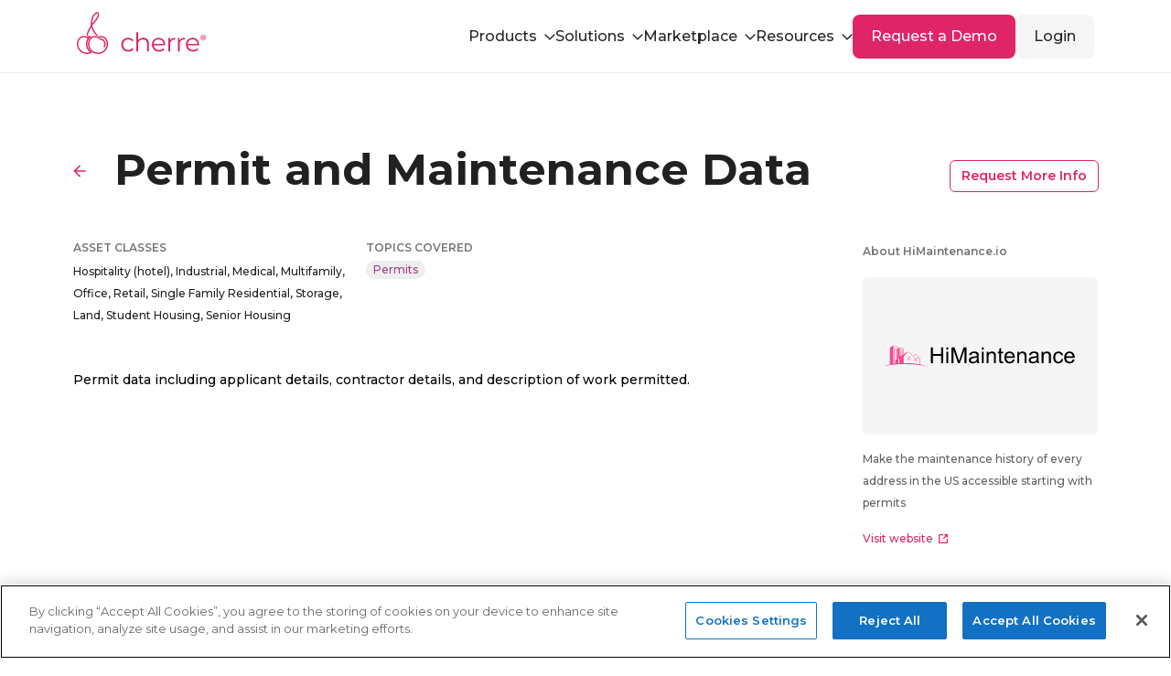

--- FILE ---
content_type: text/html; charset=utf-8
request_url: https://cherre.com/vendors/himaintenance.io/
body_size: 10955
content:
<!DOCTYPE html>
<html lang="en">

<head>
  <meta charset="utf-8">
  <meta name="viewport" content="width=device-width, initial-scale=1, shrink-to-fit=no">
  <meta name="description" content="">
  

  
  <!-- OneTrust Cookies Consent Notice start for cherre.com -->
  <script type="text/javascript" src="https://cdn.cookielaw.org/consent/c145573e-8bb8-4282-9cb2-f28336932513/OtAutoBlock.js"></script>
  <script src="https://cdn.cookielaw.org/scripttemplates/otSDKStub.js" type="text/javascript" charset="UTF-8" data-domain-script="c145573e-8bb8-4282-9cb2-f28336932513"></script>
  <script type="text/javascript">
    function OptanonWrapper() { }
  </script>
  <!-- OneTrust Cookies Consent Notice end for cherre.com -->
  

  
  <script src="https://www.datadoghq-browser-agent.com/datadog-rum.js" type="text/javascript">
  </script>
  <script>
    window.DD_RUM && window.DD_RUM.init({
      applicationId: '0ab79d90-7bb4-4e37-a108-a60fea70e01a',
      clientToken: 'pubcb7589e0301a083d4c1abf1389f5c610',
      site: 'datadoghq.com',
      service: 'cherre.com',
      sampleRate: 100,
      trackInteractions: true
    });
  </script>
  

  
  <script src="/web-assets/js/moment.min.js"></script>
  

  <link rel="shortcut icon" type="image/png" href="/web-assets/img/favicon.png" />
  <title>HiMaintenance.io</title>

  <link href="https://fonts.googleapis.com/css?family=Montserrat:300,400,500,600,700&display=swap" rel="stylesheet">
  
  <link href="/web-assets/css/main.css?v 2026-01-22-0014" rel="stylesheet">
  
  
  <meta property="og:title" content="HiMaintenance.io">
  

  

  <script>
    !function () {
      var analytics = window.analytics = window.analytics || []; if (!analytics.initialize) if (analytics.invoked) window.console && console.error && console.error("Segment snippet included twice."); else {
        analytics.invoked = !0; analytics.methods = ["trackSubmit", "trackClick", "trackLink", "trackForm", "pageview", "identify", "reset", "group", "track", "ready", "alias", "debug", "page", "once", "off", "on", "addSourceMiddleware", "addIntegrationMiddleware", "setAnonymousId", "addDestinationMiddleware"]; analytics.factory = function (e) { return function () { var t = Array.prototype.slice.call(arguments); t.unshift(e); analytics.push(t); return analytics } }; for (var e = 0; e < analytics.methods.length; e++) { var key = analytics.methods[e]; analytics[key] = analytics.factory(key) } analytics.load = function (key, e) { var t = document.createElement("script"); t.type = "text/javascript"; t.async = !0; t.src = "https://cdn.segment.com/analytics.js/v1/" + key + "/analytics.min.js"; var n = document.getElementsByTagName("script")[0]; n.parentNode.insertBefore(t, n); analytics._loadOptions = e }; analytics.SNIPPET_VERSION = "4.13.1";
        analytics.load("K1ZUVcmkatilUqfmqT5wang07Ngfa5le");
        analytics.page();
      }
    }();
  </script>

  <script>
    !(function (t, e) { var o, n, p, r; e.__SV || ((window.posthog = e), (e._i = []), (e.init = function (i, s, a) { function g(t, e) { var o = e.split('.'); 2 == o.length && ((t = t[o[0]]), (e = o[1])), (t[e] = function () { t.push([e].concat(Array.prototype.slice.call(arguments, 0))); }); } ((p = t.createElement('script')).type = 'text/javascript'), (p.async = !0), (p.src = s.api_host + '/static/array.js'), (r = t.getElementsByTagName('script')[0]).parentNode.insertBefore(p, r); var u = e; for (void 0 !== a ? (u = e[a] = []) : (a = 'posthog'), u.people = u.people || [], u.toString = function (t) { var e = 'posthog'; return 'posthog' !== a && (e += '.' + a), t || (e += ' (stub)'), e; }, u.people.toString = function () { return u.toString(1) + '.people (stub)'; }, o = 'capture identify alias people.set people.set_once set_config register register_once unregister opt_out_capturing has_opted_out_capturing opt_in_capturing reset isFeatureEnabled onFeatureFlags getFeatureFlag getFeatureFlagPayload reloadFeatureFlags group updateEarlyAccessFeatureEnrollment getEarlyAccessFeatures getActiveMatchingSurveys getSurveys onSessionId'.split(' '), n = 0; n < o.length; n++)  g(u, o[n]); e._i.push([i, s, a]); }), (e.__SV = 1)); })(document, window.posthog || []);
    posthog.init('phc_7ElOZawX2Qszx87RMTnq8UivE8SaK2z4ttffYE3jeDd', { api_host: 'https://app.posthog.com', loaded: function (ph) {  /* Now that PostHog is fully loaded, you can safely check feature flags */  console.log('PostHog fully loaded'); console.log(ph.isFeatureEnabled('Restrict_Internal_Users')); if (ph.isFeatureEnabled('Restrict_Internal_Users')) {  /* Opt-out of tracking and session recording for Internal users */  ph.opt_out_capturing(); ph.stopSessionRecording(); console.log('Tracking and session recording disabled for Internal user.'); } else { console.log('Tracking and session recording enabled.'); } }, });
  </script>

  
  <!-- Google Tag Manager -->
  <script>(function (w, d, s, l, i) {
        w[l] = w[l] || []; w[l].push({
          'gtm.start':
            new Date().getTime(), event: 'gtm.js'
        }); var f = d.getElementsByTagName(s)[0],
          j = d.createElement(s), dl = l != 'dataLayer' ? '&l=' + l : ''; j.async = true; j.src =
            'https://www.googletagmanager.com/gtm.js?id=' + i + dl; f.parentNode.insertBefore(j, f);
      })(window, document, 'script', 'dataLayer', 'GTM-M6HRP9F');</script>
  <!-- End Google Tag Manager -->
  

  
  <link rel="canonical" href="https://cherre.com/vendors/himaintenance.io/" />


  <script charset="utf-8" type="text/javascript" src="//js.hsforms.net/forms/embed/v2.js"></script>
  <script>
    "use strict";
    window.wpCreds = "homepage_app:YrP5 uo8j DCL1 5e2t umb6 3lsB";
    window.wpEndpoint = "https://blog.cherre.com/wp-json/wp/v2/menu-items?menus=586";
  </script>

  <script type="application/ld+json">
    {
      "@context": "https://schema.org",
      "@type": "ItemList",
      "itemListElement": [
        {
          "@type": "SiteNavigationElement",
          "name": "Platform Overview",
          "url": "https://cherre.com/products/platform"
        },
        {
          "@type": "SiteNavigationElement",
          "name": "Cherre for Asset Managers",
          "url": "https://cherre.com/solutions/asset-managers"
        },
        {
          "@type": "SiteNavigationElement",
          "name": "Cherre for Investment Managers",
          "url": "https://cherre.com/solutions/investment-managers"
        },
        {
          "@type": "SiteNavigationElement",
          "name": "Workflows",
          "url": "https://cherre.com/products/data-submission-portal"
        },
        {
          "@type": "SiteNavigationElement",
          "name": "Agent STUDIO",
          "url": "https://cherre.com/products/agent-studio"
        },
        {
          "@type": "SiteNavigationElement",
          "name": "Connections Marketplace",
          "url": "https://cherre.com/marketplace-connections"
        },
        {
          "@type": "SiteNavigationElement",
          "name": "AI Agent Marketplace",
          "url": "https://cherre.com/marketplace/ai-agents"
        },
        {
          "@type": "SiteNavigationElement",
          "name": "About Cherre",
          "url": "https://cherre.com/about"
        },
        {
          "@type": "SiteNavigationElement",
          "name": "Careers",
          "url": "https://cherre.com/careers"
        },
        {
          "@type": "SiteNavigationElement",
          "name": "Blog",
          "url": "https://blog.cherre.com"
        }
      ]
    }
  </script>
</head>

<body class="landing vendor " >
  <!-- Google Tag Manager (noscript) -->
  <noscript><iframe src="https://www.googletagmanager.com/ns.html?id=GTM-M6HRP9F" height="0" width="0" style="display:none;visibility:hidden"></iframe></noscript>
  <!-- End Google Tag Manager (noscript) -->

  

    <header id="menu">
  <div class="wrapper">
	<h1><a href="/" title="Go to first page">Cherre</a></h1>

	<nav>
		<ul>
			<li>
				<a href="/products" title="" class="dropdown-trigger"><span>Products</span><svg width="12" height="12" viewBox="0 0 12 12" fill="none" xmlns="http://www.w3.org/2000/svg"><path d="M10.875 3.99536L6 8.87036L1.125 3.99536" stroke="currentColor" stroke-width="1.5" stroke-linecap="round" stroke-linejoin="round"/></svg></a>
				<div class="dropdown">
					<a href="/products"><span>Overview</span></a>
					<a href="/products/platform"><span>Platform</span></a>
					<a href="/products/data-submission-portal"><span>Workflows</span></a>
					<a href="/products/agent-studio"><span>Agent&nbsp;STUDIO</span></a>
				</div>
			</li>
			<li>
				<a href="/solutions" title="" class="dropdown-trigger"><span>Solutions</span><svg width="12" height="12" viewBox="0 0 12 12" fill="none" xmlns="http://www.w3.org/2000/svg"><path d="M10.875 3.99536L6 8.87036L1.125 3.99536" stroke="currentColor" stroke-width="1.5" stroke-linecap="round" stroke-linejoin="round"/></svg></a>
				<div class="dropdown">
					<a href="/solutions"><span>Overview</span></a>
					<a href="/solutions/asset-managers"><span>Asset&nbsp;Management</span></a>
					<a href="/solutions/investment-managers"><span>Investment&nbsp;Management</span></a>
				</div>
			</li>
			<li>
				<a href="/marketplace-connections" title="" class="dropdown-trigger"><span>Marketplace</span><svg width="12" height="12" viewBox="0 0 12 12" fill="none" xmlns="http://www.w3.org/2000/svg"><path d="M10.875 3.99536L6 8.87036L1.125 3.99536" stroke="currentColor" stroke-width="1.5" stroke-linecap="round" stroke-linejoin="round"/></svg></a>
				<div class="dropdown">
					<a href="/marketplace-connections"><span>Connections</span></a>
					<a href="/marketplace/ai-agents"><span>AI&nbsp;Agents</span></a>
				</div>
			</li>
			<li>
				<p class="dropdown-trigger"><span>Resources</span><svg width="12" height="12" viewBox="0 0 12 12" fill="none" xmlns="http://www.w3.org/2000/svg"><path d="M10.875 3.99536L6 8.87036L1.125 3.99536" stroke="currentColor" stroke-width="1.5" stroke-linecap="round" stroke-linejoin="round"/></svg></p>
				<div class="dropdown">
					<a href="/about/"><span>About&nbsp;Cherre</span></a>
					<a href="https://blog.cherre.com/"><span>Blog</span></a>
					<a href="https://blog.cherre.com/category/press/"><span>Press</span></a>
					<a href="/security/"><span>Security</span></a>
					<a href="/policies/"><span>Policies</span></a>
					<a href="/careers/"><span>Careers</span></a>
					<a href="https://support.cherre.com/en/"><span>Help&nbsp;Center</span></a>
				</div>
			</li>
		</ul>
		<div class="buttons">
			<a href="/request-info/" title="Request a Demo" class="button pink">Request a Demo</a>
			<a href="https://app.cherre.com/login" target="_blank" title="Login" class="button gray">Login</a>
		</div>
	</nav>

	<div class="burger-menu">
		<div>
			<span></span>
			<span></span>
			<span></span>
			<span></span>
		</div>
	</div>
  </div>
</header>

  



<section class="head" style="padding-top:0px;">

<div class="container-xl">
  <div class="row">
    <div class="col-lg-9">

      

      <div class="tab-content" id="jTab">
        
        <div class="tab-pane fade active show" id="permit-and-maintenance-data" role="tabpanel">
          <div class="row">
            <div class="col-lg-12">
              <h1 class="white">
                <a href="/connections" class="data-back">
                  <svg width="14px" height="14px" viewBox="0 0 14 14" version="1.1" style="transform: rotate(180deg);" xmlns="http://www.w3.org/2000/svg" xmlns:xlink="http://www.w3.org/1999/xlink">
                      <g id="All-Pages" stroke="none" stroke-width="1" fill="none" fill-rule="evenodd">
                          <g id="CoreExlpore-(DSK)" transform="translate(-567.000000, -3213.000000)" fill="#df2467">
                              <g id="Group-12" transform="translate(0.000000, 2823.000000)">
                                  <g id="Group-16" transform="translate(119.000000, 372.000000)">
                                      <g id="Group-9" transform="translate(25.000000, 13.000000)">
                                          <g id="ico-arrowright" transform="translate(423.000000, 5.000000)">
                                              <polygon id="Shape-Copy" transform="translate(7.000000, 7.000000) scale(-1, 1) translate(-7.000000, -7.000000) " points="13.6666667 6.16666667 3.525 6.16666667 8.18333333 1.50833333 7 0.333333333 0.333333333 7 7 13.6666667 8.175 12.4916667 3.525 7.83333333 13.6666667 7.83333333"></polygon>
                                          </g>
                                        </g>
                                    </g>
                                </g>
                            </g>
                        </g>
                    </svg>
                  </a>
                <strong>Permit and Maintenance Data</strong>
              </h1>

              <a href="/dataset-info/?ref=himaintenance-io&dataset=permit-and-maintenance-data" id="refset" class="btn btn-demo-outline">Request More Info</a>

              <div class="d-flex dataset-meta mt-5 mb-3">
                <div class="mr-3 mr-sm-0">
                  <span>Asset Classes</span>
                  
                      
                      <p>Hospitality (hotel), Industrial, Medical, Multifamily, Office, Retail, Single Family Residential, Storage, Land, Student Housing, Senior Housing</p>
                  
                </div>

                <div class="flex-sm-fill mr-3 mr-sm-0">
                  <span>Topics Covered</span>
                    
                      <ul class="list-unstyled">
                        
                          
                            <li class="topics">Permits</li>
                          
                      </ul>
                    
                </div>

              </div>

              
                <div class="dataset-desc"><p>Permit data including applicant details, contractor details, and description of work permitted. </p></div>
              
            </div>
            </div>

          </div>


      
</div>
      


      </div>

    


    <div class="col-lg-3">

      <p class="mb-3 dataset-meta">About HiMaintenance.io</p>
      <a href="https://docs.dev.himaintenance.io/documentation/DataDictionary/" target="_blank">
        <div class="dataset-img">
           
          <img src="[data-uri]" class="d-inline-block img-fluid my-3" alt="HiMaintenance.io" onerror="this.onerror=null;this.src='/web-assets/img/connections/logos/fallback.svg';">
        </div>
      </a>
      <p class="dataset-p-sm">Make the maintenance history of every address in the US accessible starting with permits</p>
      <p class="dataset-p-sm mb-5">
        <a href="https://docs.dev.himaintenance.io/documentation/DataDictionary/" target="_blank">Visit website<svg width="16px" height="16px" viewBox="0 0 16 16" style="width:10px; height:10px; display:inline-block; margin-left:6px; position: relative; top: -1px;" version="1.1" xmlns="http://www.w3.org/2000/svg" xmlns:xlink="http://www.w3.org/1999/xlink">
              <g id="Assets" stroke="none" stroke-width="1" fill="none" fill-rule="evenodd">
                  <g id="Icons" transform="translate(-70.000000, -436.000000)" fill="#DF2467">
                      <g id="ico-more" transform="translate(70.000000, 436.000000)">
                          <path d="M8,0 L8,2 L2,2 L2,14 L14,14 L14,8 L16,8 L16,14 C16,15.103 15.103,16 14,16 L14,16 L2,16 C0.897,16 0,15.103 0,14 L0,14 L0,2 C0,0.897 0.897,0 2,0 L2,0 L8,0 Z M16,1.27897692e-13 L16,6 L14,6 L14,3.414 L8.707,8.707 L7.293,7.293 L12.586,2 L10,2 L10,1.27897692e-13 L16,1.27897692e-13 Z" id="Combined-Shape"></path>
                      </g>
                  </g>
              </g>
          </svg>
        </a>
      </p>
    </div>

  </div>
</div>

</section>

<footer class="dark">
	<div class="wrapper">
		<div class="column">
			<div>
				<h6><a href="/products" title="Products">Products</a></h6>
				<ul class="list-unstyled">
					<li><a href="/products">Overview</a></li>
					<li><a href="/products/platform">Platform</a></li>
					<li><a href="/products/data-submission-portal">Workflows</a></li>
					<li><a href="/products/agent-studio">Agent STUDIO</a></li>
				</ul>
			</div>
			<div>
				<h6>Marketplace</h6>
				<ul class="list-unstyled">
					<li><a href="/marketplace-connections">Connections</a></li>
					<li><a href="/marketplace/ai-agents">AI Agents</a></li>
				</ul>
			</div>
		</div>
		<div class="column">
			<div>
				<h6><a href="/solutions">Solutions</a></h6>
				<ul class="list-unstyled">
					<li><a href="/solutions">Overview</a></li>
					<li><a href="/solutions/asset-managers">Asset Management</a></li>
					<li><a href="/solutions/investment-managers">Investment Management</a></li>
				</ul>
			</div>
			<div>
				<h6>Meet Cherre</h6>
				<ul class="list-unstyled">
					<li><a href="/about/">About Cherre</a></li>
					<li><a href="https://blog.cherre.com/category/press/">Press</a></li>
					<li><a href="/careers/">Careers</a></li>
				</ul>
			</div>
		</div>
		<div class="column">
			<div>
				<h6>Resources</h6>
				<ul class="list-unstyled">
					<li><a href="https://blog.cherre.com/">Blog</a></li>
					<li><a href="/security/">Security</a></li>
					<li><a href="/policies/">Policies</a></li>
					<li><a href="https://support.cherre.com/en/">Help Center</a></li>
					<li><a href="/contact-us">Contact Us</a></li>
					<li><a href="https://status.cherre.com/">Service Status</a></li>
					<li><a href="mailto:support@cherre.com">Support</a></li>
				</ul>
			</div>
		</div>
		<div class="column">
			<div>
				<h6>Follow us</h6>
				<ul class="list-inline social">
					<li class="list-inline-item">
						<a href="https://www.facebook.com/cherrecore/">
						<img
							src="/web-assets/img/social/facebook.svg"
							width="30"
							height="30"
							alt="Cherre on Facebook"
							loading="lazy">
						</a>
					</li>
					<li class="list-inline-item">
						<a href="https://www.linkedin.com/company/cherre-co/">
						<img
							src="/web-assets/img/social/linkedin.svg"
							width="30"
							height="30"
							alt="Cherre on LinkedIn"
							loading="lazy">
						</a>
					</li>
					<li class="list-inline-item">
						<a href="https://twitter.com/cherrecore">
						<img
							src="/web-assets/img/social/twitter.svg"
							alt="Cherre on X"
							width="30"
							height="30"
							loading="lazy">
						</a>
					</li>
					<li class="list-inline-item">
						<a href="mailto:contact@cherre.com">
						<img
							src="/web-assets/img/social/mail.svg"
							alt="Contact Cherre"
							width="30"
							height="30"
							loading="lazy">
						</a>
					</li>
					<li class="list-inline-item">
						<a
						href="https://www.youtube.com/channel/UC1TmqhyWyH1hn7Zi3DqeIDw">
						<img
							src="/web-assets/img/social/youtube.svg"
							width="30"
							height="30"
							alt="Cherre on YouTube"
							loading="lazy">
						</a>
					</li>
					<li class="list-inline-item">
						<a href="https://www.instagram.com/cherrecore/">
						<img
							src="/web-assets/img/social/instagram.svg"
							width="30"
							height="30"
							alt="Cherre on Instagram"
							loading="lazy">
						</a>
					</li>
				</ul>
			</div>
			<div>
				<h6>Email Communications</h6>
				<a href="https://insights.cherre.com/cherre-email-communications" target="_blank" class="btn">Subscribe <em>to our newsletter</em></a>
			</div>
			<div>
				<h6>Partners</h6>
				<div class="logos">
					<img
					src="/web-assets/img/badges/G-cloud-partner.svg"
					width="69"
					height="16"
					alt="Cherre is a Google Cloud Partner"
					loading="lazy">
					<img
					src="/web-assets/img/badges/snowflake.svg"
					width="80"
					height="19"
					alt="Cherre is a Google Cloud Partner"
					loading="lazy">
					<img
					src="/web-assets/img/badges/microsoft.svg"
					width="75"
					height="17"
					alt="Cherre is a Google Cloud Partner"
					loading="lazy">
				</div>
			</div>
			<div>
				<h6>Certificates</h6>
				<img
				src="/web-assets/img/badges/SOC2-Badge-Black.png"
				srcset="
					/web-assets/img/badges/SOC2-Badge-Black.png    1x,
					/web-assets/img/badges/SOC2-Badge-Black@2x.png 2x
				"
				width="48"
				height="48"
				class="img-fluid"
				alt="Cherre is SOC2 Compliant"
				loading="lazy">
				<img
				srcset="
					/web-assets/img/badges/Ecovadis-Sustainability-Rating.png
				"
				src="/web-assets/img/badges/Ecovadis-Sustainability-Rating.png"
				class="img-fluid ml-3"
				width="48"
				height="48"
				alt="Ecovadis
				Sustainability Rating 1"
				loading="lazy">
			</div>
		</div>
	</div>
	<div class="sign">
		<img
		src="/web-assets/img/cherre-logo-tm.svg"
		alt="Cherre Logotype"
		class="logo"
		loading="lazy"
		/>
		<p>&copy; 2025 Cherre, Inc. All rights reserved. Cherre, Inc. 575 8th Avenue, New York, NY 10018</p>
	</div>
</footer>


<script>
  "use strict";

  window.appUrl = "https://app.cherre.com";
</script>

<script src='//cdnjs.cloudflare.com/ajax/libs/jquery/3.7.0/jquery.min.js'></script>
<script src="/web-assets/js/top-nav.js"></script>
<script src="/web-assets/js/bootstrap.min.js"></script>
<script src="/web-assets/js/owl-carousel.js"></script>
<script src="/web-assets/js/nav.js"></script>






















<script>
  $(document).ready(function () {
    if (window.location.hash != "") {
      var hash = window.location.hash;
      $(".nav-data").find("a[href='" + hash + "']").click();
    }

    let url = location.href.replace(/\/$/, "");

    $('.nav-data a[data-toggle="pill"]').on("click", function () {
      let newUrl;
      const hash = $(this).attr("href");
      newUrl = url.split("#")[0] + hash;
      history.replaceState(null, null, newUrl);
      $(window).scrollTop(0);
    });

  });
</script>







<script>
  window.intercomSettings = {
    app_id: "wnmvofws"
  };
</script>
<script>
  (function () { var w = window; var ic = w.Intercom; if (typeof ic === "function") { ic('reattach_activator'); ic('update', intercomSettings); } else { var d = document; var i = function () { i.c(arguments) }; i.q = []; i.c = function (args) { i.q.push(args) }; w.Intercom = i; function l() { var s = d.createElement('script'); s.type = 'text/javascript'; s.async = true; s.src = 'https://widget.intercom.io/widget/wnmvofws'; var x = d.getElementsByTagName('script')[0]; x.parentNode.insertBefore(s, x); } if (w.attachEvent) { w.attachEvent('onload', l); } else { w.addEventListener('load', l, false); } } })()
</script>

<!-- function for google ads conversion tracking -->
<script>
  function gtag_report_conversion(url) {
    var callback = function () {
      if (typeof (url) != 'undefined') {
        window.location = url;
      }
    };
    gtag('event', 'conversion', {
      'send_to': 'AW-928116560/gG6NCP7pxMwBENDex7oD',
      'event_callback': callback
    });
    return false;
  }
</script>

<script>
  // Parse the URL
  function getParameterByName(name) {
    name = name.replace(/[\[]/, "\\[").replace(/[\]]/, "\\]");
    var regex = new RegExp("[\\?&]" + name + "=([^&#]*)"),
      results = regex.exec(location.search);
    return results === null ? "" : decodeURIComponent(results[1].replace(/\+/g, " "));
  }

  var refVendor = getParameterByName('ref');
  if (refVendor) {
    document.getElementById('vendorRef').value = refVendor;
  }
  var refData = getParameterByName('dataset');
  if (refData) {
    document.getElementById('dataset').value = refData;
  }

  // set to local storage
  var source = getParameterByName('utm_source');
  if (source) {
    localStorage.setItem('utm', JSON.stringify({
      campaign: getParameterByName('utm_campaign'),
      term: getParameterByName('utm_term'),
      source: source,
      medium: getParameterByName('utm_medium'),
      content: getParameterByName('utm_content')
    }))
  }

  // set on hidden fields
  var utm = JSON.parse(localStorage.getItem('utm'));
  var utmForms = document.getElementsByClassName('utm');

  if (utm) {
    for (var i = 0; i < utmForms.length; i++) {
      utmForms[i].querySelector('.UTM_Campaign').value = utm.campaign;
      utmForms[i].querySelector('.UTM_term').value = utm.term;
      utmForms[i].querySelector('.UTM_Source').value = utm.source;
      utmForms[i].querySelector('.UTM_Medium').value = utm.medium;
      utmForms[i].querySelector('.UTM_Content').value = utm.content;
    }
  }
</script>

</body>

</html>



--- FILE ---
content_type: text/css; charset=utf-8
request_url: https://cherre.com/web-assets/css/main.css?v%202026-01-22-0014
body_size: 47410
content:
/*!
 * Bootstrap v4.2.1 (https://getbootstrap.com/)
 * Copyright 2011-2018 The Bootstrap Authors
 * Copyright 2011-2018 Twitter, Inc.
 * Licensed under MIT (https://github.com/twbs/bootstrap/blob/master/LICENSE)
 */:root{--blue:#007bff;--indigo:#6610f2;--purple:#6f42c1;--pink:#e83e8c;--red:#dc3545;--orange:#fd7e14;--yellow:#ffc107;--green:#28a745;--teal:#20c997;--cyan:#17a2b8;--white:#fff;--gray:#6c757d;--gray-dark:#343a40;--primary:#007bff;--secondary:#6c757d;--success:#28a745;--info:#17a2b8;--warning:#ffc107;--danger:#dc3545;--light:#f8f9fa;--dark:#343a40;--breakpoint-xs:0;--breakpoint-sm:576px;--breakpoint-md:768px;--breakpoint-lg:992px;--breakpoint-xl:1200px;--font-family-sans-serif:-apple-system,BlinkMacSystemFont,"Segoe UI",Roboto,"Helvetica Neue",Arial,"Noto Sans",sans-serif,"Apple Color Emoji","Segoe UI Emoji","Segoe UI Symbol","Noto Color Emoji";--font-family-monospace:SFMono-Regular,Menlo,Monaco,Consolas,"Liberation Mono","Courier New",monospace}*,::after,::before{box-sizing:border-box}html{font-family:sans-serif;line-height:1.15;-webkit-text-size-adjust:100%;-webkit-tap-highlight-color:transparent}article,aside,figcaption,figure,footer,header,hgroup,main,nav,section{display:block}body{margin:0;font-family:-apple-system,BlinkMacSystemFont,"Segoe UI",Roboto,"Helvetica Neue",Arial,"Noto Sans",sans-serif,"Apple Color Emoji","Segoe UI Emoji","Segoe UI Symbol","Noto Color Emoji";font-size:1rem;font-weight:400;line-height:1.5;color:#212529;text-align:left;background-color:#fff}[tabindex="-1"]:focus{outline:0 !important}hr{box-sizing:content-box;height:0;overflow:visible}h1,h2,h3,h4,h5,h6{margin-top:0;margin-bottom:.5rem}p{margin-top:0;margin-bottom:1rem}abbr[data-original-title],abbr[title]{text-decoration:underline;-webkit-text-decoration:underline dotted;text-decoration:underline dotted;cursor:help;border-bottom:0;text-decoration-skip-ink:none}address{margin-bottom:1rem;font-style:normal;line-height:inherit}dl,ol,ul{margin-top:0;margin-bottom:1rem}ol ol,ol ul,ul ol,ul ul{margin-bottom:0}dt{font-weight:700}dd{margin-bottom:.5rem;margin-left:0}blockquote{margin:0 0 1rem}b,strong{font-weight:bolder}small{font-size:80%}sub,sup{position:relative;font-size:75%;line-height:0;vertical-align:baseline}sub{bottom:-.25em}sup{top:-.5em}a{color:#007bff;text-decoration:none;background-color:transparent}a:hover{color:#0056b3;text-decoration:underline}a:not([href]):not([tabindex]){color:inherit;text-decoration:none}a:not([href]):not([tabindex]):focus,a:not([href]):not([tabindex]):hover{color:inherit;text-decoration:none}a:not([href]):not([tabindex]):focus{outline:0}code,kbd,pre,samp{font-family:SFMono-Regular,Menlo,Monaco,Consolas,"Liberation Mono","Courier New",monospace;font-size:1em}pre{margin-top:0;margin-bottom:1rem;overflow:auto}figure{margin:0 0 1rem}img{vertical-align:middle;border-style:none}svg{overflow:hidden;vertical-align:middle}table{border-collapse:collapse}caption{padding-top:.75rem;padding-bottom:.75rem;color:#6c757d;text-align:left;caption-side:bottom}th{text-align:inherit}label{display:inline-block;margin-bottom:.5rem}button{border-radius:0}button:focus{outline:1px dotted;outline:5px auto -webkit-focus-ring-color}button,input,optgroup,select,textarea{margin:0;font-family:inherit;font-size:inherit;line-height:inherit}button,input{overflow:visible}button,select{text-transform:none}[type=button],[type=reset],[type=submit],button{-webkit-appearance:button}[type=button]::-moz-focus-inner,[type=reset]::-moz-focus-inner,[type=submit]::-moz-focus-inner,button::-moz-focus-inner{padding:0;border-style:none}input[type=checkbox],input[type=radio]{box-sizing:border-box;padding:0}input[type=date],input[type=datetime-local],input[type=month],input[type=time]{-webkit-appearance:listbox}textarea{overflow:auto;resize:vertical}fieldset{min-width:0;padding:0;margin:0;border:0}legend{display:block;width:100%;max-width:100%;padding:0;margin-bottom:.5rem;font-size:1.5rem;line-height:inherit;color:inherit;white-space:normal}progress{vertical-align:baseline}[type=number]::-webkit-inner-spin-button,[type=number]::-webkit-outer-spin-button{height:auto}[type=search]{outline-offset:-2px;-webkit-appearance:none}[type=search]::-webkit-search-decoration{-webkit-appearance:none}::-webkit-file-upload-button{font:inherit;-webkit-appearance:button}output{display:inline-block}summary{display:list-item;cursor:pointer}template{display:none}[hidden]{display:none !important}.h1,.h2,.h3,.h4,.h5,.h6,h1,h2,h3,h4,h5,h6{margin-bottom:.5rem;font-family:inherit;font-weight:500;line-height:1.2;color:inherit}.h1,h1{font-size:2.5rem}.h2,h2{font-size:2rem}.h3,h3{font-size:1.75rem}.h4,h4{font-size:1.5rem}.h5,h5{font-size:1.25rem}.h6,h6{font-size:1rem}.lead{font-size:1.25rem;font-weight:300}.display-1{font-size:6rem;font-weight:300;line-height:1.2}.display-2{font-size:5.5rem;font-weight:300;line-height:1.2}.display-3{font-size:4.5rem;font-weight:300;line-height:1.2}.display-4{font-size:3.5rem;font-weight:300;line-height:1.2}hr{margin-top:1rem;margin-bottom:1rem;border:0;border-top:1px solid rgba(0,0,0,0.1)}.small,small{font-size:80%;font-weight:400}.mark,mark{padding:.2em;background-color:#fcf8e3}.list-unstyled{padding-left:0;list-style:none}.list-inline{padding-left:0;list-style:none}.list-inline-item{display:inline-block}.list-inline-item:not(:last-child){margin-right:.5rem}.initialism{font-size:90%;text-transform:uppercase}.blockquote{margin-bottom:1rem;font-size:1.25rem}.blockquote-footer{display:block;font-size:80%;color:#6c757d}.blockquote-footer::before{content:"\2014\00A0"}.img-fluid{max-width:100%;height:auto}.img-thumbnail{padding:.25rem;background-color:#fff;border:1px solid #dee2e6;border-radius:.25rem;max-width:100%;height:auto}.figure{display:inline-block}.figure-img{margin-bottom:.5rem;line-height:1}.figure-caption{font-size:90%;color:#6c757d}code{font-size:87.5%;color:#e83e8c;word-break:break-word}a>code{color:inherit}kbd{padding:.2rem .4rem;font-size:87.5%;color:#fff;background-color:#212529;border-radius:.2rem}kbd kbd{padding:0;font-size:100%;font-weight:700}pre{display:block;font-size:87.5%;color:#212529}pre code{font-size:inherit;color:inherit;word-break:normal}.pre-scrollable{max-height:340px;overflow-y:scroll}.container{width:100%;padding-right:15px;padding-left:15px;margin-right:auto;margin-left:auto}@media (min-width: 576px){.container{max-width:540px}}@media (min-width: 768px){.container{max-width:720px}}@media (min-width: 992px){.container{max-width:960px}}@media (min-width: 1200px){.container{max-width:1140px}}.container-fluid{width:100%;padding-right:15px;padding-left:15px;margin-right:auto;margin-left:auto}.row{display:-ms-flexbox;display:flex;-ms-flex-wrap:wrap;flex-wrap:wrap;margin-right:-15px;margin-left:-15px}.no-gutters{margin-right:0;margin-left:0}.no-gutters>.col,.no-gutters>[class*=col-]{padding-right:0;padding-left:0}.col,.col-1,.col-10,.col-11,.col-12,.col-2,.col-3,.col-4,.col-5,.col-6,.col-7,.col-8,.col-9,.col-auto,.col-lg,.col-lg-1,.col-lg-10,.col-lg-11,.col-lg-12,.col-lg-2,.col-lg-3,.col-lg-4,.col-lg-5,.col-lg-6,.col-lg-7,.col-lg-8,.col-lg-9,.col-lg-auto,.col-md,.col-md-1,.col-md-10,.col-md-11,.col-md-12,.col-md-2,.col-md-3,.col-md-4,.col-md-5,.col-md-6,.col-md-7,.col-md-8,.col-md-9,.col-md-auto,.col-sm,.col-sm-1,.col-sm-10,.col-sm-11,.col-sm-12,.col-sm-2,.col-sm-3,.col-sm-4,.col-sm-5,.col-sm-6,.col-sm-7,.col-sm-8,.col-sm-9,.col-sm-auto,.col-xl,.col-xl-1,.col-xl-10,.col-xl-11,.col-xl-12,.col-xl-2,.col-xl-3,.col-xl-4,.col-xl-5,.col-xl-6,.col-xl-7,.col-xl-8,.col-xl-9,.col-xl-auto{position:relative;width:100%;padding-right:15px;padding-left:15px}.col{-ms-flex-preferred-size:0;flex-basis:0;-ms-flex-positive:1;flex-grow:1;max-width:100%}.col-auto{-ms-flex:0 0 auto;flex:0 0 auto;width:auto;max-width:100%}.col-1{-ms-flex:0 0 8.333333%;flex:0 0 8.333333%;max-width:8.333333%}.col-2{-ms-flex:0 0 16.666667%;flex:0 0 16.666667%;max-width:16.666667%}.col-3{-ms-flex:0 0 25%;flex:0 0 25%;max-width:25%}.col-4{-ms-flex:0 0 33.333333%;flex:0 0 33.333333%;max-width:33.333333%}.col-5{-ms-flex:0 0 41.666667%;flex:0 0 41.666667%;max-width:41.666667%}.col-6{-ms-flex:0 0 50%;flex:0 0 50%;max-width:50%}.col-7{-ms-flex:0 0 58.333333%;flex:0 0 58.333333%;max-width:58.333333%}.col-8{-ms-flex:0 0 66.666667%;flex:0 0 66.666667%;max-width:66.666667%}.col-9{-ms-flex:0 0 75%;flex:0 0 75%;max-width:75%}.col-10{-ms-flex:0 0 83.333333%;flex:0 0 83.333333%;max-width:83.333333%}.col-11{-ms-flex:0 0 91.666667%;flex:0 0 91.666667%;max-width:91.666667%}.col-12{-ms-flex:0 0 100%;flex:0 0 100%;max-width:100%}.order-first{-ms-flex-order:-1;order:-1}.order-last{-ms-flex-order:13;order:13}.order-0{-ms-flex-order:0;order:0}.order-1{-ms-flex-order:1;order:1}.order-2{-ms-flex-order:2;order:2}.order-3{-ms-flex-order:3;order:3}.order-4{-ms-flex-order:4;order:4}.order-5{-ms-flex-order:5;order:5}.order-6{-ms-flex-order:6;order:6}.order-7{-ms-flex-order:7;order:7}.order-8{-ms-flex-order:8;order:8}.order-9{-ms-flex-order:9;order:9}.order-10{-ms-flex-order:10;order:10}.order-11{-ms-flex-order:11;order:11}.order-12{-ms-flex-order:12;order:12}.offset-1{margin-left:8.333333%}.offset-2{margin-left:16.666667%}.offset-3{margin-left:25%}.offset-4{margin-left:33.333333%}.offset-5{margin-left:41.666667%}.offset-6{margin-left:50%}.offset-7{margin-left:58.333333%}.offset-8{margin-left:66.666667%}.offset-9{margin-left:75%}.offset-10{margin-left:83.333333%}.offset-11{margin-left:91.666667%}@media (min-width: 576px){.col-sm{-ms-flex-preferred-size:0;flex-basis:0;-ms-flex-positive:1;flex-grow:1;max-width:100%}.col-sm-auto{-ms-flex:0 0 auto;flex:0 0 auto;width:auto;max-width:100%}.col-sm-1{-ms-flex:0 0 8.333333%;flex:0 0 8.333333%;max-width:8.333333%}.col-sm-2{-ms-flex:0 0 16.666667%;flex:0 0 16.666667%;max-width:16.666667%}.col-sm-3{-ms-flex:0 0 25%;flex:0 0 25%;max-width:25%}.col-sm-4{-ms-flex:0 0 33.333333%;flex:0 0 33.333333%;max-width:33.333333%}.col-sm-5{-ms-flex:0 0 41.666667%;flex:0 0 41.666667%;max-width:41.666667%}.col-sm-6{-ms-flex:0 0 50%;flex:0 0 50%;max-width:50%}.col-sm-7{-ms-flex:0 0 58.333333%;flex:0 0 58.333333%;max-width:58.333333%}.col-sm-8{-ms-flex:0 0 66.666667%;flex:0 0 66.666667%;max-width:66.666667%}.col-sm-9{-ms-flex:0 0 75%;flex:0 0 75%;max-width:75%}.col-sm-10{-ms-flex:0 0 83.333333%;flex:0 0 83.333333%;max-width:83.333333%}.col-sm-11{-ms-flex:0 0 91.666667%;flex:0 0 91.666667%;max-width:91.666667%}.col-sm-12{-ms-flex:0 0 100%;flex:0 0 100%;max-width:100%}.order-sm-first{-ms-flex-order:-1;order:-1}.order-sm-last{-ms-flex-order:13;order:13}.order-sm-0{-ms-flex-order:0;order:0}.order-sm-1{-ms-flex-order:1;order:1}.order-sm-2{-ms-flex-order:2;order:2}.order-sm-3{-ms-flex-order:3;order:3}.order-sm-4{-ms-flex-order:4;order:4}.order-sm-5{-ms-flex-order:5;order:5}.order-sm-6{-ms-flex-order:6;order:6}.order-sm-7{-ms-flex-order:7;order:7}.order-sm-8{-ms-flex-order:8;order:8}.order-sm-9{-ms-flex-order:9;order:9}.order-sm-10{-ms-flex-order:10;order:10}.order-sm-11{-ms-flex-order:11;order:11}.order-sm-12{-ms-flex-order:12;order:12}.offset-sm-0{margin-left:0}.offset-sm-1{margin-left:8.333333%}.offset-sm-2{margin-left:16.666667%}.offset-sm-3{margin-left:25%}.offset-sm-4{margin-left:33.333333%}.offset-sm-5{margin-left:41.666667%}.offset-sm-6{margin-left:50%}.offset-sm-7{margin-left:58.333333%}.offset-sm-8{margin-left:66.666667%}.offset-sm-9{margin-left:75%}.offset-sm-10{margin-left:83.333333%}.offset-sm-11{margin-left:91.666667%}}@media (min-width: 768px){.col-md{-ms-flex-preferred-size:0;flex-basis:0;-ms-flex-positive:1;flex-grow:1;max-width:100%}.col-md-auto{-ms-flex:0 0 auto;flex:0 0 auto;width:auto;max-width:100%}.col-md-1{-ms-flex:0 0 8.333333%;flex:0 0 8.333333%;max-width:8.333333%}.col-md-2{-ms-flex:0 0 16.666667%;flex:0 0 16.666667%;max-width:16.666667%}.col-md-3{-ms-flex:0 0 25%;flex:0 0 25%;max-width:25%}.col-md-4{-ms-flex:0 0 33.333333%;flex:0 0 33.333333%;max-width:33.333333%}.col-md-5{-ms-flex:0 0 41.666667%;flex:0 0 41.666667%;max-width:41.666667%}.col-md-6{-ms-flex:0 0 50%;flex:0 0 50%;max-width:50%}.col-md-7{-ms-flex:0 0 58.333333%;flex:0 0 58.333333%;max-width:58.333333%}.col-md-8{-ms-flex:0 0 66.666667%;flex:0 0 66.666667%;max-width:66.666667%}.col-md-9{-ms-flex:0 0 75%;flex:0 0 75%;max-width:75%}.col-md-10{-ms-flex:0 0 83.333333%;flex:0 0 83.333333%;max-width:83.333333%}.col-md-11{-ms-flex:0 0 91.666667%;flex:0 0 91.666667%;max-width:91.666667%}.col-md-12{-ms-flex:0 0 100%;flex:0 0 100%;max-width:100%}.order-md-first{-ms-flex-order:-1;order:-1}.order-md-last{-ms-flex-order:13;order:13}.order-md-0{-ms-flex-order:0;order:0}.order-md-1{-ms-flex-order:1;order:1}.order-md-2{-ms-flex-order:2;order:2}.order-md-3{-ms-flex-order:3;order:3}.order-md-4{-ms-flex-order:4;order:4}.order-md-5{-ms-flex-order:5;order:5}.order-md-6{-ms-flex-order:6;order:6}.order-md-7{-ms-flex-order:7;order:7}.order-md-8{-ms-flex-order:8;order:8}.order-md-9{-ms-flex-order:9;order:9}.order-md-10{-ms-flex-order:10;order:10}.order-md-11{-ms-flex-order:11;order:11}.order-md-12{-ms-flex-order:12;order:12}.offset-md-0{margin-left:0}.offset-md-1{margin-left:8.333333%}.offset-md-2{margin-left:16.666667%}.offset-md-3{margin-left:25%}.offset-md-4{margin-left:33.333333%}.offset-md-5{margin-left:41.666667%}.offset-md-6{margin-left:50%}.offset-md-7{margin-left:58.333333%}.offset-md-8{margin-left:66.666667%}.offset-md-9{margin-left:75%}.offset-md-10{margin-left:83.333333%}.offset-md-11{margin-left:91.666667%}}@media (min-width: 992px){.col-lg{-ms-flex-preferred-size:0;flex-basis:0;-ms-flex-positive:1;flex-grow:1;max-width:100%}.col-lg-auto{-ms-flex:0 0 auto;flex:0 0 auto;width:auto;max-width:100%}.col-lg-1{-ms-flex:0 0 8.333333%;flex:0 0 8.333333%;max-width:8.333333%}.col-lg-2{-ms-flex:0 0 16.666667%;flex:0 0 16.666667%;max-width:16.666667%}.col-lg-3{-ms-flex:0 0 25%;flex:0 0 25%;max-width:25%}.col-lg-4{-ms-flex:0 0 33.333333%;flex:0 0 33.333333%;max-width:33.333333%}.col-lg-5{-ms-flex:0 0 41.666667%;flex:0 0 41.666667%;max-width:41.666667%}.col-lg-6{-ms-flex:0 0 50%;flex:0 0 50%;max-width:50%}.col-lg-7{-ms-flex:0 0 58.333333%;flex:0 0 58.333333%;max-width:58.333333%}.col-lg-8{-ms-flex:0 0 66.666667%;flex:0 0 66.666667%;max-width:66.666667%}.col-lg-9{-ms-flex:0 0 75%;flex:0 0 75%;max-width:75%}.col-lg-10{-ms-flex:0 0 83.333333%;flex:0 0 83.333333%;max-width:83.333333%}.col-lg-11{-ms-flex:0 0 91.666667%;flex:0 0 91.666667%;max-width:91.666667%}.col-lg-12{-ms-flex:0 0 100%;flex:0 0 100%;max-width:100%}.order-lg-first{-ms-flex-order:-1;order:-1}.order-lg-last{-ms-flex-order:13;order:13}.order-lg-0{-ms-flex-order:0;order:0}.order-lg-1{-ms-flex-order:1;order:1}.order-lg-2{-ms-flex-order:2;order:2}.order-lg-3{-ms-flex-order:3;order:3}.order-lg-4{-ms-flex-order:4;order:4}.order-lg-5{-ms-flex-order:5;order:5}.order-lg-6{-ms-flex-order:6;order:6}.order-lg-7{-ms-flex-order:7;order:7}.order-lg-8{-ms-flex-order:8;order:8}.order-lg-9{-ms-flex-order:9;order:9}.order-lg-10{-ms-flex-order:10;order:10}.order-lg-11{-ms-flex-order:11;order:11}.order-lg-12{-ms-flex-order:12;order:12}.offset-lg-0{margin-left:0}.offset-lg-1{margin-left:8.333333%}.offset-lg-2{margin-left:16.666667%}.offset-lg-3{margin-left:25%}.offset-lg-4{margin-left:33.333333%}.offset-lg-5{margin-left:41.666667%}.offset-lg-6{margin-left:50%}.offset-lg-7{margin-left:58.333333%}.offset-lg-8{margin-left:66.666667%}.offset-lg-9{margin-left:75%}.offset-lg-10{margin-left:83.333333%}.offset-lg-11{margin-left:91.666667%}}@media (min-width: 1200px){.col-xl{-ms-flex-preferred-size:0;flex-basis:0;-ms-flex-positive:1;flex-grow:1;max-width:100%}.col-xl-auto{-ms-flex:0 0 auto;flex:0 0 auto;width:auto;max-width:100%}.col-xl-1{-ms-flex:0 0 8.333333%;flex:0 0 8.333333%;max-width:8.333333%}.col-xl-2{-ms-flex:0 0 16.666667%;flex:0 0 16.666667%;max-width:16.666667%}.col-xl-3{-ms-flex:0 0 25%;flex:0 0 25%;max-width:25%}.col-xl-4{-ms-flex:0 0 33.333333%;flex:0 0 33.333333%;max-width:33.333333%}.col-xl-5{-ms-flex:0 0 41.666667%;flex:0 0 41.666667%;max-width:41.666667%}.col-xl-6{-ms-flex:0 0 50%;flex:0 0 50%;max-width:50%}.col-xl-7{-ms-flex:0 0 58.333333%;flex:0 0 58.333333%;max-width:58.333333%}.col-xl-8{-ms-flex:0 0 66.666667%;flex:0 0 66.666667%;max-width:66.666667%}.col-xl-9{-ms-flex:0 0 75%;flex:0 0 75%;max-width:75%}.col-xl-10{-ms-flex:0 0 83.333333%;flex:0 0 83.333333%;max-width:83.333333%}.col-xl-11{-ms-flex:0 0 91.666667%;flex:0 0 91.666667%;max-width:91.666667%}.col-xl-12{-ms-flex:0 0 100%;flex:0 0 100%;max-width:100%}.order-xl-first{-ms-flex-order:-1;order:-1}.order-xl-last{-ms-flex-order:13;order:13}.order-xl-0{-ms-flex-order:0;order:0}.order-xl-1{-ms-flex-order:1;order:1}.order-xl-2{-ms-flex-order:2;order:2}.order-xl-3{-ms-flex-order:3;order:3}.order-xl-4{-ms-flex-order:4;order:4}.order-xl-5{-ms-flex-order:5;order:5}.order-xl-6{-ms-flex-order:6;order:6}.order-xl-7{-ms-flex-order:7;order:7}.order-xl-8{-ms-flex-order:8;order:8}.order-xl-9{-ms-flex-order:9;order:9}.order-xl-10{-ms-flex-order:10;order:10}.order-xl-11{-ms-flex-order:11;order:11}.order-xl-12{-ms-flex-order:12;order:12}.offset-xl-0{margin-left:0}.offset-xl-1{margin-left:8.333333%}.offset-xl-2{margin-left:16.666667%}.offset-xl-3{margin-left:25%}.offset-xl-4{margin-left:33.333333%}.offset-xl-5{margin-left:41.666667%}.offset-xl-6{margin-left:50%}.offset-xl-7{margin-left:58.333333%}.offset-xl-8{margin-left:66.666667%}.offset-xl-9{margin-left:75%}.offset-xl-10{margin-left:83.333333%}.offset-xl-11{margin-left:91.666667%}}.table{width:100%;margin-bottom:1rem;background-color:transparent}.table td,.table th{padding:.75rem;vertical-align:top;border-top:1px solid #dee2e6}.table thead th{vertical-align:bottom;border-bottom:2px solid #dee2e6}.table tbody+tbody{border-top:2px solid #dee2e6}.table .table{background-color:#fff}.table-sm td,.table-sm th{padding:.3rem}.table-bordered{border:1px solid #dee2e6}.table-bordered td,.table-bordered th{border:1px solid #dee2e6}.table-bordered thead td,.table-bordered thead th{border-bottom-width:2px}.table-borderless tbody+tbody,.table-borderless td,.table-borderless th,.table-borderless thead th{border:0}.table-striped tbody tr:nth-of-type(odd){background-color:rgba(0,0,0,0.05)}.table-hover tbody tr:hover{background-color:rgba(0,0,0,0.075)}.table-primary,.table-primary>td,.table-primary>th{background-color:#b8daff}.table-primary tbody+tbody,.table-primary td,.table-primary th,.table-primary thead th{border-color:#7abaff}.table-hover .table-primary:hover{background-color:#9fcdff}.table-hover .table-primary:hover>td,.table-hover .table-primary:hover>th{background-color:#9fcdff}.table-secondary,.table-secondary>td,.table-secondary>th{background-color:#d6d8db}.table-secondary tbody+tbody,.table-secondary td,.table-secondary th,.table-secondary thead th{border-color:#b3b7bb}.table-hover .table-secondary:hover{background-color:#c8cbcf}.table-hover .table-secondary:hover>td,.table-hover .table-secondary:hover>th{background-color:#c8cbcf}.table-success,.table-success>td,.table-success>th{background-color:#c3e6cb}.table-success tbody+tbody,.table-success td,.table-success th,.table-success thead th{border-color:#8fd19e}.table-hover .table-success:hover{background-color:#b1dfbb}.table-hover .table-success:hover>td,.table-hover .table-success:hover>th{background-color:#b1dfbb}.table-info,.table-info>td,.table-info>th{background-color:#bee5eb}.table-info tbody+tbody,.table-info td,.table-info th,.table-info thead th{border-color:#86cfda}.table-hover .table-info:hover{background-color:#abdde5}.table-hover .table-info:hover>td,.table-hover .table-info:hover>th{background-color:#abdde5}.table-warning,.table-warning>td,.table-warning>th{background-color:#ffeeba}.table-warning tbody+tbody,.table-warning td,.table-warning th,.table-warning thead th{border-color:#ffdf7e}.table-hover .table-warning:hover{background-color:#ffe8a1}.table-hover .table-warning:hover>td,.table-hover .table-warning:hover>th{background-color:#ffe8a1}.table-danger,.table-danger>td,.table-danger>th{background-color:#f5c6cb}.table-danger tbody+tbody,.table-danger td,.table-danger th,.table-danger thead th{border-color:#ed969e}.table-hover .table-danger:hover{background-color:#f1b0b7}.table-hover .table-danger:hover>td,.table-hover .table-danger:hover>th{background-color:#f1b0b7}.table-light,.table-light>td,.table-light>th{background-color:#fdfdfe}.table-light tbody+tbody,.table-light td,.table-light th,.table-light thead th{border-color:#fbfcfc}.table-hover .table-light:hover{background-color:#ececf6}.table-hover .table-light:hover>td,.table-hover .table-light:hover>th{background-color:#ececf6}.table-dark,.table-dark>td,.table-dark>th{background-color:#c6c8ca}.table-dark tbody+tbody,.table-dark td,.table-dark th,.table-dark thead th{border-color:#95999c}.table-hover .table-dark:hover{background-color:#b9bbbe}.table-hover .table-dark:hover>td,.table-hover .table-dark:hover>th{background-color:#b9bbbe}.table-active,.table-active>td,.table-active>th{background-color:rgba(0,0,0,0.075)}.table-hover .table-active:hover{background-color:rgba(0,0,0,0.075)}.table-hover .table-active:hover>td,.table-hover .table-active:hover>th{background-color:rgba(0,0,0,0.075)}.table .thead-dark th{color:#fff;background-color:#212529;border-color:#32383e}.table .thead-light th{color:#495057;background-color:#e9ecef;border-color:#dee2e6}.table-dark{color:#fff;background-color:#212529}.table-dark td,.table-dark th,.table-dark thead th{border-color:#32383e}.table-dark.table-bordered{border:0}.table-dark.table-striped tbody tr:nth-of-type(odd){background-color:rgba(255,255,255,0.05)}.table-dark.table-hover tbody tr:hover{background-color:rgba(255,255,255,0.075)}@media (max-width: 575.98px){.table-responsive-sm{display:block;width:100%;overflow-x:auto;-webkit-overflow-scrolling:touch;-ms-overflow-style:-ms-autohiding-scrollbar}.table-responsive-sm>.table-bordered{border:0}}@media (max-width: 767.98px){.table-responsive-md{display:block;width:100%;overflow-x:auto;-webkit-overflow-scrolling:touch;-ms-overflow-style:-ms-autohiding-scrollbar}.table-responsive-md>.table-bordered{border:0}}@media (max-width: 991.98px){.table-responsive-lg{display:block;width:100%;overflow-x:auto;-webkit-overflow-scrolling:touch;-ms-overflow-style:-ms-autohiding-scrollbar}.table-responsive-lg>.table-bordered{border:0}}@media (max-width: 1199.98px){.table-responsive-xl{display:block;width:100%;overflow-x:auto;-webkit-overflow-scrolling:touch;-ms-overflow-style:-ms-autohiding-scrollbar}.table-responsive-xl>.table-bordered{border:0}}.table-responsive{display:block;width:100%;overflow-x:auto;-webkit-overflow-scrolling:touch;-ms-overflow-style:-ms-autohiding-scrollbar}.table-responsive>.table-bordered{border:0}.form-control{display:block;width:100%;height:calc(2.25rem + 2px);padding:.375rem .75rem;font-size:1rem;font-weight:400;line-height:1.5;color:#495057;background-color:#fff;background-clip:padding-box;border:1px solid #ced4da;border-radius:.25rem;transition:border-color .15s ease-in-out,box-shadow .15s ease-in-out}@media screen and (prefers-reduced-motion: reduce){.form-control{transition:none}}.form-control::-ms-expand{background-color:transparent;border:0}.form-control:focus{color:#495057;background-color:#fff;border-color:#80bdff;outline:0;box-shadow:0 0 0 0.2rem rgba(0,123,255,0.25)}.form-control::-webkit-input-placeholder{color:#6c757d;opacity:1}.form-control::-moz-placeholder{color:#6c757d;opacity:1}.form-control:-ms-input-placeholder{color:#6c757d;opacity:1}.form-control::-ms-input-placeholder{color:#6c757d;opacity:1}.form-control::placeholder{color:#6c757d;opacity:1}.form-control:disabled,.form-control[readonly]{background-color:#e9ecef;opacity:1}select.form-control:focus::-ms-value{color:#495057;background-color:#fff}.form-control-file,.form-control-range{display:block;width:100%}.col-form-label{padding-top:calc(.375rem + 1px);padding-bottom:calc(.375rem + 1px);margin-bottom:0;font-size:inherit;line-height:1.5}.col-form-label-lg{padding-top:calc(.5rem + 1px);padding-bottom:calc(.5rem + 1px);font-size:1.25rem;line-height:1.5}.col-form-label-sm{padding-top:calc(.25rem + 1px);padding-bottom:calc(.25rem + 1px);font-size:.875rem;line-height:1.5}.form-control-plaintext{display:block;width:100%;padding-top:.375rem;padding-bottom:.375rem;margin-bottom:0;line-height:1.5;color:#212529;background-color:transparent;border:solid transparent;border-width:1px 0}.form-control-plaintext.form-control-lg,.form-control-plaintext.form-control-sm{padding-right:0;padding-left:0}.form-control-sm{height:calc(1.8125rem + 2px);padding:.25rem .5rem;font-size:.875rem;line-height:1.5;border-radius:.2rem}.form-control-lg{height:calc(2.875rem + 2px);padding:.5rem 1rem;font-size:1.25rem;line-height:1.5;border-radius:.3rem}select.form-control[multiple],select.form-control[size]{height:auto}textarea.form-control{height:auto}.form-group{margin-bottom:1rem}.form-text{display:block;margin-top:.25rem}.form-row{display:-ms-flexbox;display:flex;-ms-flex-wrap:wrap;flex-wrap:wrap;margin-right:-5px;margin-left:-5px}.form-row>.col,.form-row>[class*=col-]{padding-right:5px;padding-left:5px}.form-check{position:relative;display:block;padding-left:1.25rem}.form-check-input{position:absolute;margin-top:.3rem;margin-left:-1.25rem}.form-check-input:disabled~.form-check-label{color:#6c757d}.form-check-label{margin-bottom:0}.form-check-inline{display:-ms-inline-flexbox;display:inline-flex;-ms-flex-align:center;align-items:center;padding-left:0;margin-right:.75rem}.form-check-inline .form-check-input{position:static;margin-top:0;margin-right:.3125rem;margin-left:0}.valid-feedback{display:none;width:100%;margin-top:.25rem;font-size:80%;color:#28a745}.valid-tooltip{position:absolute;top:100%;z-index:5;display:none;max-width:100%;padding:.25rem .5rem;margin-top:.1rem;font-size:.875rem;line-height:1.5;color:#fff;background-color:rgba(40,167,69,0.9);border-radius:.25rem}.form-control.is-valid,.was-validated .form-control:valid{border-color:#28a745;padding-right:2.25rem;background-repeat:no-repeat;background-position:center right calc(2.25rem / 4);background-size:calc(2.25rem / 2) calc(2.25rem / 2);background-image:url("data:image/svg+xml,%3csvg xmlns='http://www.w3.org/2000/svg' viewBox='0 0 8 8'%3e%3cpath fill='%2328a745' d='M2.3 6.73L.6 4.53c-.4-1.04.46-1.4 1.1-.8l1.1 1.4 3.4-3.8c.6-.63 1.6-.27 1.2.7l-4 4.6c-.43.5-.8.4-1.1.1z'/%3e%3c/svg%3e")}.form-control.is-valid:focus,.was-validated .form-control:valid:focus{border-color:#28a745;box-shadow:0 0 0 0.2rem rgba(40,167,69,0.25)}.form-control.is-valid~.valid-feedback,.form-control.is-valid~.valid-tooltip,.was-validated .form-control:valid~.valid-feedback,.was-validated .form-control:valid~.valid-tooltip{display:block}.was-validated textarea.form-control:valid,textarea.form-control.is-valid{padding-right:2.25rem;background-position:top calc(2.25rem / 4) right calc(2.25rem / 4)}.custom-select.is-valid,.was-validated .custom-select:valid{border-color:#28a745;padding-right:3.4375rem;background:url("data:image/svg+xml,%3csvg xmlns='http://www.w3.org/2000/svg' viewBox='0 0 4 5'%3e%3cpath fill='%23343a40' d='M2 0L0 2h4zm0 5L0 3h4z'/%3e%3c/svg%3e") no-repeat right 0.75rem center/8px 10px,url("data:image/svg+xml,%3csvg xmlns='http://www.w3.org/2000/svg' viewBox='0 0 8 8'%3e%3cpath fill='%2328a745' d='M2.3 6.73L.6 4.53c-.4-1.04.46-1.4 1.1-.8l1.1 1.4 3.4-3.8c.6-.63 1.6-.27 1.2.7l-4 4.6c-.43.5-.8.4-1.1.1z'/%3e%3c/svg%3e") no-repeat center right 1.75rem/1.125rem 1.125rem}.custom-select.is-valid:focus,.was-validated .custom-select:valid:focus{border-color:#28a745;box-shadow:0 0 0 0.2rem rgba(40,167,69,0.25)}.custom-select.is-valid~.valid-feedback,.custom-select.is-valid~.valid-tooltip,.was-validated .custom-select:valid~.valid-feedback,.was-validated .custom-select:valid~.valid-tooltip{display:block}.form-control-file.is-valid~.valid-feedback,.form-control-file.is-valid~.valid-tooltip,.was-validated .form-control-file:valid~.valid-feedback,.was-validated .form-control-file:valid~.valid-tooltip{display:block}.form-check-input.is-valid~.form-check-label,.was-validated .form-check-input:valid~.form-check-label{color:#28a745}.form-check-input.is-valid~.valid-feedback,.form-check-input.is-valid~.valid-tooltip,.was-validated .form-check-input:valid~.valid-feedback,.was-validated .form-check-input:valid~.valid-tooltip{display:block}.custom-control-input.is-valid~.custom-control-label,.was-validated .custom-control-input:valid~.custom-control-label{color:#28a745}.custom-control-input.is-valid~.custom-control-label::before,.was-validated .custom-control-input:valid~.custom-control-label::before{border-color:#28a745}.custom-control-input.is-valid~.valid-feedback,.custom-control-input.is-valid~.valid-tooltip,.was-validated .custom-control-input:valid~.valid-feedback,.was-validated .custom-control-input:valid~.valid-tooltip{display:block}.custom-control-input.is-valid:checked~.custom-control-label::before,.was-validated .custom-control-input:valid:checked~.custom-control-label::before{border-color:#34ce57;background-color:#34ce57}.custom-control-input.is-valid:focus~.custom-control-label::before,.was-validated .custom-control-input:valid:focus~.custom-control-label::before{box-shadow:0 0 0 0.2rem rgba(40,167,69,0.25)}.custom-control-input.is-valid:focus:not(:checked)~.custom-control-label::before,.was-validated .custom-control-input:valid:focus:not(:checked)~.custom-control-label::before{border-color:#28a745}.custom-file-input.is-valid~.custom-file-label,.was-validated .custom-file-input:valid~.custom-file-label{border-color:#28a745}.custom-file-input.is-valid~.valid-feedback,.custom-file-input.is-valid~.valid-tooltip,.was-validated .custom-file-input:valid~.valid-feedback,.was-validated .custom-file-input:valid~.valid-tooltip{display:block}.custom-file-input.is-valid:focus~.custom-file-label,.was-validated .custom-file-input:valid:focus~.custom-file-label{border-color:#28a745;box-shadow:0 0 0 0.2rem rgba(40,167,69,0.25)}.invalid-feedback{display:none;width:100%;margin-top:.25rem;font-size:80%;color:#dc3545}.invalid-tooltip{position:absolute;top:100%;z-index:5;display:none;max-width:100%;padding:.25rem .5rem;margin-top:.1rem;font-size:.875rem;line-height:1.5;color:#fff;background-color:rgba(220,53,69,0.9);border-radius:.25rem}.form-control.is-invalid,.was-validated .form-control:invalid{border-color:#dc3545;padding-right:2.25rem;background-repeat:no-repeat;background-position:center right calc(2.25rem / 4);background-size:calc(2.25rem / 2) calc(2.25rem / 2);background-image:url("data:image/svg+xml,%3csvg xmlns='http://www.w3.org/2000/svg' fill='%23dc3545' viewBox='-2 -2 7 7'%3e%3cpath stroke='%23d9534f' d='M0 0l3 3m0-3L0 3'/%3e%3ccircle r='.5'/%3e%3ccircle cx='3' r='.5'/%3e%3ccircle cy='3' r='.5'/%3e%3ccircle cx='3' cy='3' r='.5'/%3e%3c/svg%3E")}.form-control.is-invalid:focus,.was-validated .form-control:invalid:focus{border-color:#dc3545;box-shadow:0 0 0 0.2rem rgba(220,53,69,0.25)}.form-control.is-invalid~.invalid-feedback,.form-control.is-invalid~.invalid-tooltip,.was-validated .form-control:invalid~.invalid-feedback,.was-validated .form-control:invalid~.invalid-tooltip{display:block}.was-validated textarea.form-control:invalid,textarea.form-control.is-invalid{padding-right:2.25rem;background-position:top calc(2.25rem / 4) right calc(2.25rem / 4)}.custom-select.is-invalid,.was-validated .custom-select:invalid{border-color:#dc3545;padding-right:3.4375rem;background:url("data:image/svg+xml,%3csvg xmlns='http://www.w3.org/2000/svg' viewBox='0 0 4 5'%3e%3cpath fill='%23343a40' d='M2 0L0 2h4zm0 5L0 3h4z'/%3e%3c/svg%3e") no-repeat right 0.75rem center/8px 10px,url("data:image/svg+xml,%3csvg xmlns='http://www.w3.org/2000/svg' fill='%23dc3545' viewBox='-2 -2 7 7'%3e%3cpath stroke='%23d9534f' d='M0 0l3 3m0-3L0 3'/%3e%3ccircle r='.5'/%3e%3ccircle cx='3' r='.5'/%3e%3ccircle cy='3' r='.5'/%3e%3ccircle cx='3' cy='3' r='.5'/%3e%3c/svg%3E") no-repeat center right 1.75rem/1.125rem 1.125rem}.custom-select.is-invalid:focus,.was-validated .custom-select:invalid:focus{border-color:#dc3545;box-shadow:0 0 0 0.2rem rgba(220,53,69,0.25)}.custom-select.is-invalid~.invalid-feedback,.custom-select.is-invalid~.invalid-tooltip,.was-validated .custom-select:invalid~.invalid-feedback,.was-validated .custom-select:invalid~.invalid-tooltip{display:block}.form-control-file.is-invalid~.invalid-feedback,.form-control-file.is-invalid~.invalid-tooltip,.was-validated .form-control-file:invalid~.invalid-feedback,.was-validated .form-control-file:invalid~.invalid-tooltip{display:block}.form-check-input.is-invalid~.form-check-label,.was-validated .form-check-input:invalid~.form-check-label{color:#dc3545}.form-check-input.is-invalid~.invalid-feedback,.form-check-input.is-invalid~.invalid-tooltip,.was-validated .form-check-input:invalid~.invalid-feedback,.was-validated .form-check-input:invalid~.invalid-tooltip{display:block}.custom-control-input.is-invalid~.custom-control-label,.was-validated .custom-control-input:invalid~.custom-control-label{color:#dc3545}.custom-control-input.is-invalid~.custom-control-label::before,.was-validated .custom-control-input:invalid~.custom-control-label::before{border-color:#dc3545}.custom-control-input.is-invalid~.invalid-feedback,.custom-control-input.is-invalid~.invalid-tooltip,.was-validated .custom-control-input:invalid~.invalid-feedback,.was-validated .custom-control-input:invalid~.invalid-tooltip{display:block}.custom-control-input.is-invalid:checked~.custom-control-label::before,.was-validated .custom-control-input:invalid:checked~.custom-control-label::before{border-color:#e4606d;background-color:#e4606d}.custom-control-input.is-invalid:focus~.custom-control-label::before,.was-validated .custom-control-input:invalid:focus~.custom-control-label::before{box-shadow:0 0 0 0.2rem rgba(220,53,69,0.25)}.custom-control-input.is-invalid:focus:not(:checked)~.custom-control-label::before,.was-validated .custom-control-input:invalid:focus:not(:checked)~.custom-control-label::before{border-color:#dc3545}.custom-file-input.is-invalid~.custom-file-label,.was-validated .custom-file-input:invalid~.custom-file-label{border-color:#dc3545}.custom-file-input.is-invalid~.invalid-feedback,.custom-file-input.is-invalid~.invalid-tooltip,.was-validated .custom-file-input:invalid~.invalid-feedback,.was-validated .custom-file-input:invalid~.invalid-tooltip{display:block}.custom-file-input.is-invalid:focus~.custom-file-label,.was-validated .custom-file-input:invalid:focus~.custom-file-label{border-color:#dc3545;box-shadow:0 0 0 0.2rem rgba(220,53,69,0.25)}.form-inline{display:-ms-flexbox;display:flex;-ms-flex-flow:row wrap;flex-flow:row wrap;-ms-flex-align:center;align-items:center}.form-inline .form-check{width:100%}@media (min-width: 576px){.form-inline label{display:-ms-flexbox;display:flex;-ms-flex-align:center;align-items:center;-ms-flex-pack:center;justify-content:center;margin-bottom:0}.form-inline .form-group{display:-ms-flexbox;display:flex;-ms-flex:0 0 auto;flex:0 0 auto;-ms-flex-flow:row wrap;flex-flow:row wrap;-ms-flex-align:center;align-items:center;margin-bottom:0}.form-inline .form-control{display:inline-block;width:auto;vertical-align:middle}.form-inline .form-control-plaintext{display:inline-block}.form-inline .custom-select,.form-inline .input-group{width:auto}.form-inline .form-check{display:-ms-flexbox;display:flex;-ms-flex-align:center;align-items:center;-ms-flex-pack:center;justify-content:center;width:auto;padding-left:0}.form-inline .form-check-input{position:relative;margin-top:0;margin-right:.25rem;margin-left:0}.form-inline .custom-control{-ms-flex-align:center;align-items:center;-ms-flex-pack:center;justify-content:center}.form-inline .custom-control-label{margin-bottom:0}}.btn{display:inline-block;font-weight:400;color:#212529;text-align:center;vertical-align:middle;-webkit-user-select:none;-moz-user-select:none;-ms-user-select:none;user-select:none;background-color:transparent;border:1px solid transparent;padding:.375rem .75rem;font-size:1rem;line-height:1.5;border-radius:.25rem;transition:color .15s ease-in-out,background-color .15s ease-in-out,border-color .15s ease-in-out,box-shadow .15s ease-in-out}@media screen and (prefers-reduced-motion: reduce){.btn{transition:none}}.btn:hover{color:#212529;text-decoration:none}.btn.focus,.btn:focus{outline:0;box-shadow:0 0 0 0.2rem rgba(0,123,255,0.25)}.btn.disabled,.btn:disabled{opacity:.65}.btn:not(:disabled):not(.disabled){cursor:pointer}a.btn.disabled,fieldset:disabled a.btn{pointer-events:none}.btn-primary{color:#fff;background-color:#007bff;border-color:#007bff}.btn-primary:hover{color:#fff;background-color:#0069d9;border-color:#0062cc}.btn-primary.focus,.btn-primary:focus{box-shadow:0 0 0 0.2rem rgba(38,143,255,0.5)}.btn-primary.disabled,.btn-primary:disabled{color:#fff;background-color:#007bff;border-color:#007bff}.btn-primary.active:not(:disabled):not(.disabled),.btn-primary:not(:disabled):not(.disabled):active,.show>.btn-primary.dropdown-toggle{color:#fff;background-color:#0062cc;border-color:#005cbf}.btn-primary.active:not(:disabled):not(.disabled):focus,.btn-primary:not(:disabled):not(.disabled):active:focus,.show>.btn-primary.dropdown-toggle:focus{box-shadow:0 0 0 0.2rem rgba(38,143,255,0.5)}.btn-secondary{color:#fff;background-color:#6c757d;border-color:#6c757d}.btn-secondary:hover{color:#fff;background-color:#5a6268;border-color:#545b62}.btn-secondary.focus,.btn-secondary:focus{box-shadow:0 0 0 0.2rem rgba(130,138,145,0.5)}.btn-secondary.disabled,.btn-secondary:disabled{color:#fff;background-color:#6c757d;border-color:#6c757d}.btn-secondary.active:not(:disabled):not(.disabled),.btn-secondary:not(:disabled):not(.disabled):active,.show>.btn-secondary.dropdown-toggle{color:#fff;background-color:#545b62;border-color:#4e555b}.btn-secondary.active:not(:disabled):not(.disabled):focus,.btn-secondary:not(:disabled):not(.disabled):active:focus,.show>.btn-secondary.dropdown-toggle:focus{box-shadow:0 0 0 0.2rem rgba(130,138,145,0.5)}.btn-success{color:#fff;background-color:#28a745;border-color:#28a745}.btn-success:hover{color:#fff;background-color:#218838;border-color:#1e7e34}.btn-success.focus,.btn-success:focus{box-shadow:0 0 0 0.2rem rgba(72,180,97,0.5)}.btn-success.disabled,.btn-success:disabled{color:#fff;background-color:#28a745;border-color:#28a745}.btn-success.active:not(:disabled):not(.disabled),.btn-success:not(:disabled):not(.disabled):active,.show>.btn-success.dropdown-toggle{color:#fff;background-color:#1e7e34;border-color:#1c7430}.btn-success.active:not(:disabled):not(.disabled):focus,.btn-success:not(:disabled):not(.disabled):active:focus,.show>.btn-success.dropdown-toggle:focus{box-shadow:0 0 0 0.2rem rgba(72,180,97,0.5)}.btn-info{color:#fff;background-color:#17a2b8;border-color:#17a2b8}.btn-info:hover{color:#fff;background-color:#138496;border-color:#117a8b}.btn-info.focus,.btn-info:focus{box-shadow:0 0 0 0.2rem rgba(58,176,195,0.5)}.btn-info.disabled,.btn-info:disabled{color:#fff;background-color:#17a2b8;border-color:#17a2b8}.btn-info.active:not(:disabled):not(.disabled),.btn-info:not(:disabled):not(.disabled):active,.show>.btn-info.dropdown-toggle{color:#fff;background-color:#117a8b;border-color:#10707f}.btn-info.active:not(:disabled):not(.disabled):focus,.btn-info:not(:disabled):not(.disabled):active:focus,.show>.btn-info.dropdown-toggle:focus{box-shadow:0 0 0 0.2rem rgba(58,176,195,0.5)}.btn-warning{color:#212529;background-color:#ffc107;border-color:#ffc107}.btn-warning:hover{color:#212529;background-color:#e0a800;border-color:#d39e00}.btn-warning.focus,.btn-warning:focus{box-shadow:0 0 0 0.2rem rgba(222,170,12,0.5)}.btn-warning.disabled,.btn-warning:disabled{color:#212529;background-color:#ffc107;border-color:#ffc107}.btn-warning.active:not(:disabled):not(.disabled),.btn-warning:not(:disabled):not(.disabled):active,.show>.btn-warning.dropdown-toggle{color:#212529;background-color:#d39e00;border-color:#c69500}.btn-warning.active:not(:disabled):not(.disabled):focus,.btn-warning:not(:disabled):not(.disabled):active:focus,.show>.btn-warning.dropdown-toggle:focus{box-shadow:0 0 0 0.2rem rgba(222,170,12,0.5)}.btn-danger{color:#fff;background-color:#dc3545;border-color:#dc3545}.btn-danger:hover{color:#fff;background-color:#c82333;border-color:#bd2130}.btn-danger.focus,.btn-danger:focus{box-shadow:0 0 0 0.2rem rgba(225,83,97,0.5)}.btn-danger.disabled,.btn-danger:disabled{color:#fff;background-color:#dc3545;border-color:#dc3545}.btn-danger.active:not(:disabled):not(.disabled),.btn-danger:not(:disabled):not(.disabled):active,.show>.btn-danger.dropdown-toggle{color:#fff;background-color:#bd2130;border-color:#b21f2d}.btn-danger.active:not(:disabled):not(.disabled):focus,.btn-danger:not(:disabled):not(.disabled):active:focus,.show>.btn-danger.dropdown-toggle:focus{box-shadow:0 0 0 0.2rem rgba(225,83,97,0.5)}.btn-light{color:#212529;background-color:#f8f9fa;border-color:#f8f9fa}.btn-light:hover{color:#212529;background-color:#e2e6ea;border-color:#dae0e5}.btn-light.focus,.btn-light:focus{box-shadow:0 0 0 0.2rem rgba(216,217,219,0.5)}.btn-light.disabled,.btn-light:disabled{color:#212529;background-color:#f8f9fa;border-color:#f8f9fa}.btn-light.active:not(:disabled):not(.disabled),.btn-light:not(:disabled):not(.disabled):active,.show>.btn-light.dropdown-toggle{color:#212529;background-color:#dae0e5;border-color:#d3d9df}.btn-light.active:not(:disabled):not(.disabled):focus,.btn-light:not(:disabled):not(.disabled):active:focus,.show>.btn-light.dropdown-toggle:focus{box-shadow:0 0 0 0.2rem rgba(216,217,219,0.5)}.btn-dark{color:#fff;background-color:#343a40;border-color:#343a40}.btn-dark:hover{color:#fff;background-color:#23272b;border-color:#1d2124}.btn-dark.focus,.btn-dark:focus{box-shadow:0 0 0 0.2rem rgba(82,88,93,0.5)}.btn-dark.disabled,.btn-dark:disabled{color:#fff;background-color:#343a40;border-color:#343a40}.btn-dark.active:not(:disabled):not(.disabled),.btn-dark:not(:disabled):not(.disabled):active,.show>.btn-dark.dropdown-toggle{color:#fff;background-color:#1d2124;border-color:#171a1d}.btn-dark.active:not(:disabled):not(.disabled):focus,.btn-dark:not(:disabled):not(.disabled):active:focus,.show>.btn-dark.dropdown-toggle:focus{box-shadow:0 0 0 0.2rem rgba(82,88,93,0.5)}.btn-outline-primary{color:#007bff;border-color:#007bff}.btn-outline-primary:hover{color:#fff;background-color:#007bff;border-color:#007bff}.btn-outline-primary.focus,.btn-outline-primary:focus{box-shadow:0 0 0 0.2rem rgba(0,123,255,0.5)}.btn-outline-primary.disabled,.btn-outline-primary:disabled{color:#007bff;background-color:transparent}.btn-outline-primary.active:not(:disabled):not(.disabled),.btn-outline-primary:not(:disabled):not(.disabled):active,.show>.btn-outline-primary.dropdown-toggle{color:#fff;background-color:#007bff;border-color:#007bff}.btn-outline-primary.active:not(:disabled):not(.disabled):focus,.btn-outline-primary:not(:disabled):not(.disabled):active:focus,.show>.btn-outline-primary.dropdown-toggle:focus{box-shadow:0 0 0 0.2rem rgba(0,123,255,0.5)}.btn-outline-secondary{color:#6c757d;border-color:#6c757d}.btn-outline-secondary:hover{color:#fff;background-color:#6c757d;border-color:#6c757d}.btn-outline-secondary.focus,.btn-outline-secondary:focus{box-shadow:0 0 0 0.2rem rgba(108,117,125,0.5)}.btn-outline-secondary.disabled,.btn-outline-secondary:disabled{color:#6c757d;background-color:transparent}.btn-outline-secondary.active:not(:disabled):not(.disabled),.btn-outline-secondary:not(:disabled):not(.disabled):active,.show>.btn-outline-secondary.dropdown-toggle{color:#fff;background-color:#6c757d;border-color:#6c757d}.btn-outline-secondary.active:not(:disabled):not(.disabled):focus,.btn-outline-secondary:not(:disabled):not(.disabled):active:focus,.show>.btn-outline-secondary.dropdown-toggle:focus{box-shadow:0 0 0 0.2rem rgba(108,117,125,0.5)}.btn-outline-success{color:#28a745;border-color:#28a745}.btn-outline-success:hover{color:#fff;background-color:#28a745;border-color:#28a745}.btn-outline-success.focus,.btn-outline-success:focus{box-shadow:0 0 0 0.2rem rgba(40,167,69,0.5)}.btn-outline-success.disabled,.btn-outline-success:disabled{color:#28a745;background-color:transparent}.btn-outline-success.active:not(:disabled):not(.disabled),.btn-outline-success:not(:disabled):not(.disabled):active,.show>.btn-outline-success.dropdown-toggle{color:#fff;background-color:#28a745;border-color:#28a745}.btn-outline-success.active:not(:disabled):not(.disabled):focus,.btn-outline-success:not(:disabled):not(.disabled):active:focus,.show>.btn-outline-success.dropdown-toggle:focus{box-shadow:0 0 0 0.2rem rgba(40,167,69,0.5)}.btn-outline-info{color:#17a2b8;border-color:#17a2b8}.btn-outline-info:hover{color:#fff;background-color:#17a2b8;border-color:#17a2b8}.btn-outline-info.focus,.btn-outline-info:focus{box-shadow:0 0 0 0.2rem rgba(23,162,184,0.5)}.btn-outline-info.disabled,.btn-outline-info:disabled{color:#17a2b8;background-color:transparent}.btn-outline-info.active:not(:disabled):not(.disabled),.btn-outline-info:not(:disabled):not(.disabled):active,.show>.btn-outline-info.dropdown-toggle{color:#fff;background-color:#17a2b8;border-color:#17a2b8}.btn-outline-info.active:not(:disabled):not(.disabled):focus,.btn-outline-info:not(:disabled):not(.disabled):active:focus,.show>.btn-outline-info.dropdown-toggle:focus{box-shadow:0 0 0 0.2rem rgba(23,162,184,0.5)}.btn-outline-warning{color:#ffc107;border-color:#ffc107}.btn-outline-warning:hover{color:#212529;background-color:#ffc107;border-color:#ffc107}.btn-outline-warning.focus,.btn-outline-warning:focus{box-shadow:0 0 0 0.2rem rgba(255,193,7,0.5)}.btn-outline-warning.disabled,.btn-outline-warning:disabled{color:#ffc107;background-color:transparent}.btn-outline-warning.active:not(:disabled):not(.disabled),.btn-outline-warning:not(:disabled):not(.disabled):active,.show>.btn-outline-warning.dropdown-toggle{color:#212529;background-color:#ffc107;border-color:#ffc107}.btn-outline-warning.active:not(:disabled):not(.disabled):focus,.btn-outline-warning:not(:disabled):not(.disabled):active:focus,.show>.btn-outline-warning.dropdown-toggle:focus{box-shadow:0 0 0 0.2rem rgba(255,193,7,0.5)}.btn-outline-danger{color:#dc3545;border-color:#dc3545}.btn-outline-danger:hover{color:#fff;background-color:#dc3545;border-color:#dc3545}.btn-outline-danger.focus,.btn-outline-danger:focus{box-shadow:0 0 0 0.2rem rgba(220,53,69,0.5)}.btn-outline-danger.disabled,.btn-outline-danger:disabled{color:#dc3545;background-color:transparent}.btn-outline-danger.active:not(:disabled):not(.disabled),.btn-outline-danger:not(:disabled):not(.disabled):active,.show>.btn-outline-danger.dropdown-toggle{color:#fff;background-color:#dc3545;border-color:#dc3545}.btn-outline-danger.active:not(:disabled):not(.disabled):focus,.btn-outline-danger:not(:disabled):not(.disabled):active:focus,.show>.btn-outline-danger.dropdown-toggle:focus{box-shadow:0 0 0 0.2rem rgba(220,53,69,0.5)}.btn-outline-light{color:#f8f9fa;border-color:#f8f9fa}.btn-outline-light:hover{color:#212529;background-color:#f8f9fa;border-color:#f8f9fa}.btn-outline-light.focus,.btn-outline-light:focus{box-shadow:0 0 0 0.2rem rgba(248,249,250,0.5)}.btn-outline-light.disabled,.btn-outline-light:disabled{color:#f8f9fa;background-color:transparent}.btn-outline-light.active:not(:disabled):not(.disabled),.btn-outline-light:not(:disabled):not(.disabled):active,.show>.btn-outline-light.dropdown-toggle{color:#212529;background-color:#f8f9fa;border-color:#f8f9fa}.btn-outline-light.active:not(:disabled):not(.disabled):focus,.btn-outline-light:not(:disabled):not(.disabled):active:focus,.show>.btn-outline-light.dropdown-toggle:focus{box-shadow:0 0 0 0.2rem rgba(248,249,250,0.5)}.btn-outline-dark{color:#343a40;border-color:#343a40}.btn-outline-dark:hover{color:#fff;background-color:#343a40;border-color:#343a40}.btn-outline-dark.focus,.btn-outline-dark:focus{box-shadow:0 0 0 0.2rem rgba(52,58,64,0.5)}.btn-outline-dark.disabled,.btn-outline-dark:disabled{color:#343a40;background-color:transparent}.btn-outline-dark.active:not(:disabled):not(.disabled),.btn-outline-dark:not(:disabled):not(.disabled):active,.show>.btn-outline-dark.dropdown-toggle{color:#fff;background-color:#343a40;border-color:#343a40}.btn-outline-dark.active:not(:disabled):not(.disabled):focus,.btn-outline-dark:not(:disabled):not(.disabled):active:focus,.show>.btn-outline-dark.dropdown-toggle:focus{box-shadow:0 0 0 0.2rem rgba(52,58,64,0.5)}.btn-link{font-weight:400;color:#007bff}.btn-link:hover{color:#0056b3;text-decoration:underline}.btn-link.focus,.btn-link:focus{text-decoration:underline;box-shadow:none}.btn-link.disabled,.btn-link:disabled{color:#6c757d;pointer-events:none}.btn-group-lg>.btn,.btn-lg{padding:.5rem 1rem;font-size:1.25rem;line-height:1.5;border-radius:.3rem}.btn-group-sm>.btn,.btn-sm{padding:.25rem .5rem;font-size:.875rem;line-height:1.5;border-radius:.2rem}.btn-block{display:block;width:100%}.btn-block+.btn-block{margin-top:.5rem}input.btn-block[type=button],input.btn-block[type=reset],input.btn-block[type=submit]{width:100%}.fade{transition:opacity .15s linear}@media screen and (prefers-reduced-motion: reduce){.fade{transition:none}}.fade:not(.show){opacity:0}.collapse:not(.show){display:none}.collapsing{position:relative;height:0;overflow:hidden;transition:height .35s ease}@media screen and (prefers-reduced-motion: reduce){.collapsing{transition:none}}.dropdown,.dropleft,.dropright,.dropup{position:relative}.dropdown-toggle::after{display:inline-block;margin-left:.255em;vertical-align:.255em;content:"";border-top:.3em solid;border-right:.3em solid transparent;border-bottom:0;border-left:.3em solid transparent}.dropdown-toggle:empty::after{margin-left:0}.dropdown-menu{position:absolute;top:100%;left:0;z-index:1000;display:none;float:left;min-width:10rem;padding:.5rem 0;margin:.125rem 0 0;font-size:1rem;color:#212529;text-align:left;list-style:none;background-color:#fff;background-clip:padding-box;border:1px solid rgba(0,0,0,0.15);border-radius:.25rem}.dropdown-menu-right{right:0;left:auto}@media (min-width: 576px){.dropdown-menu-sm-right{right:0;left:auto}}@media (min-width: 768px){.dropdown-menu-md-right{right:0;left:auto}}@media (min-width: 992px){.dropdown-menu-lg-right{right:0;left:auto}}@media (min-width: 1200px){.dropdown-menu-xl-right{right:0;left:auto}}.dropdown-menu-left{right:auto;left:0}@media (min-width: 576px){.dropdown-menu-sm-left{right:auto;left:0}}@media (min-width: 768px){.dropdown-menu-md-left{right:auto;left:0}}@media (min-width: 992px){.dropdown-menu-lg-left{right:auto;left:0}}@media (min-width: 1200px){.dropdown-menu-xl-left{right:auto;left:0}}.dropup .dropdown-menu{top:auto;bottom:100%;margin-top:0;margin-bottom:.125rem}.dropup .dropdown-toggle::after{display:inline-block;margin-left:.255em;vertical-align:.255em;content:"";border-top:0;border-right:.3em solid transparent;border-bottom:.3em solid;border-left:.3em solid transparent}.dropup .dropdown-toggle:empty::after{margin-left:0}.dropright .dropdown-menu{top:0;right:auto;left:100%;margin-top:0;margin-left:.125rem}.dropright .dropdown-toggle::after{display:inline-block;margin-left:.255em;vertical-align:.255em;content:"";border-top:.3em solid transparent;border-right:0;border-bottom:.3em solid transparent;border-left:.3em solid}.dropright .dropdown-toggle:empty::after{margin-left:0}.dropright .dropdown-toggle::after{vertical-align:0}.dropleft .dropdown-menu{top:0;right:100%;left:auto;margin-top:0;margin-right:.125rem}.dropleft .dropdown-toggle::after{display:inline-block;margin-left:.255em;vertical-align:.255em;content:""}.dropleft .dropdown-toggle::after{display:none}.dropleft .dropdown-toggle::before{display:inline-block;margin-right:.255em;vertical-align:.255em;content:"";border-top:.3em solid transparent;border-right:.3em solid;border-bottom:.3em solid transparent}.dropleft .dropdown-toggle:empty::after{margin-left:0}.dropleft .dropdown-toggle::before{vertical-align:0}.dropdown-menu[x-placement^=bottom],.dropdown-menu[x-placement^=left],.dropdown-menu[x-placement^=right],.dropdown-menu[x-placement^=top]{right:auto;bottom:auto}.dropdown-divider{height:0;margin:.5rem 0;overflow:hidden;border-top:1px solid #e9ecef}.dropdown-item{display:block;width:100%;padding:.25rem 1.5rem;clear:both;font-weight:400;color:#212529;text-align:inherit;white-space:nowrap;background-color:transparent;border:0}.dropdown-item:first-child{border-top-left-radius:calc(.25rem - 1px);border-top-right-radius:calc(.25rem - 1px)}.dropdown-item:last-child{border-bottom-right-radius:calc(.25rem - 1px);border-bottom-left-radius:calc(.25rem - 1px)}.dropdown-item:focus,.dropdown-item:hover{color:#16181b;text-decoration:none;background-color:#f8f9fa}.dropdown-item.active,.dropdown-item:active{color:#fff;text-decoration:none;background-color:#007bff}.dropdown-item.disabled,.dropdown-item:disabled{color:#6c757d;pointer-events:none;background-color:transparent}.dropdown-menu.show{display:block}.dropdown-header{display:block;padding:.5rem 1.5rem;margin-bottom:0;font-size:.875rem;color:#6c757d;white-space:nowrap}.dropdown-item-text{display:block;padding:.25rem 1.5rem;color:#212529}.btn-group,.btn-group-vertical{position:relative;display:-ms-inline-flexbox;display:inline-flex;vertical-align:middle}.btn-group-vertical>.btn,.btn-group>.btn{position:relative;-ms-flex:1 1 auto;flex:1 1 auto}.btn-group-vertical>.btn:hover,.btn-group>.btn:hover{z-index:1}.btn-group-vertical>.btn.active,.btn-group-vertical>.btn:active,.btn-group-vertical>.btn:focus,.btn-group>.btn.active,.btn-group>.btn:active,.btn-group>.btn:focus{z-index:1}.btn-toolbar{display:-ms-flexbox;display:flex;-ms-flex-wrap:wrap;flex-wrap:wrap;-ms-flex-pack:start;justify-content:flex-start}.btn-toolbar .input-group{width:auto}.btn-group>.btn-group:not(:first-child),.btn-group>.btn:not(:first-child){margin-left:-1px}.btn-group>.btn-group:not(:last-child)>.btn,.btn-group>.btn:not(:last-child):not(.dropdown-toggle){border-top-right-radius:0;border-bottom-right-radius:0}.btn-group>.btn-group:not(:first-child)>.btn,.btn-group>.btn:not(:first-child){border-top-left-radius:0;border-bottom-left-radius:0}.dropdown-toggle-split{padding-right:.5625rem;padding-left:.5625rem}.dropdown-toggle-split::after,.dropright .dropdown-toggle-split::after,.dropup .dropdown-toggle-split::after{margin-left:0}.dropleft .dropdown-toggle-split::before{margin-right:0}.btn-group-sm>.btn+.dropdown-toggle-split,.btn-sm+.dropdown-toggle-split{padding-right:.375rem;padding-left:.375rem}.btn-group-lg>.btn+.dropdown-toggle-split,.btn-lg+.dropdown-toggle-split{padding-right:.75rem;padding-left:.75rem}.btn-group-vertical{-ms-flex-direction:column;flex-direction:column;-ms-flex-align:start;align-items:flex-start;-ms-flex-pack:center;justify-content:center}.btn-group-vertical>.btn,.btn-group-vertical>.btn-group{width:100%}.btn-group-vertical>.btn-group:not(:first-child),.btn-group-vertical>.btn:not(:first-child){margin-top:-1px}.btn-group-vertical>.btn-group:not(:last-child)>.btn,.btn-group-vertical>.btn:not(:last-child):not(.dropdown-toggle){border-bottom-right-radius:0;border-bottom-left-radius:0}.btn-group-vertical>.btn-group:not(:first-child)>.btn,.btn-group-vertical>.btn:not(:first-child){border-top-left-radius:0;border-top-right-radius:0}.btn-group-toggle>.btn,.btn-group-toggle>.btn-group>.btn{margin-bottom:0}.btn-group-toggle>.btn input[type=checkbox],.btn-group-toggle>.btn input[type=radio],.btn-group-toggle>.btn-group>.btn input[type=checkbox],.btn-group-toggle>.btn-group>.btn input[type=radio]{position:absolute;clip:rect(0, 0, 0, 0);pointer-events:none}.input-group{position:relative;display:-ms-flexbox;display:flex;-ms-flex-wrap:wrap;flex-wrap:wrap;-ms-flex-align:stretch;align-items:stretch;width:100%}.input-group>.custom-file,.input-group>.custom-select,.input-group>.form-control,.input-group>.form-control-plaintext{position:relative;-ms-flex:1 1 auto;flex:1 1 auto;width:1%;margin-bottom:0}.input-group>.custom-file+.custom-file,.input-group>.custom-file+.custom-select,.input-group>.custom-file+.form-control,.input-group>.custom-select+.custom-file,.input-group>.custom-select+.custom-select,.input-group>.custom-select+.form-control,.input-group>.form-control+.custom-file,.input-group>.form-control+.custom-select,.input-group>.form-control+.form-control,.input-group>.form-control-plaintext+.custom-file,.input-group>.form-control-plaintext+.custom-select,.input-group>.form-control-plaintext+.form-control{margin-left:-1px}.input-group>.custom-file .custom-file-input:focus~.custom-file-label,.input-group>.custom-select:focus,.input-group>.form-control:focus{z-index:3}.input-group>.custom-file .custom-file-input:focus{z-index:4}.input-group>.custom-select:not(:last-child),.input-group>.form-control:not(:last-child){border-top-right-radius:0;border-bottom-right-radius:0}.input-group>.custom-select:not(:first-child),.input-group>.form-control:not(:first-child){border-top-left-radius:0;border-bottom-left-radius:0}.input-group>.custom-file{display:-ms-flexbox;display:flex;-ms-flex-align:center;align-items:center}.input-group>.custom-file:not(:last-child) .custom-file-label,.input-group>.custom-file:not(:last-child) .custom-file-label::after{border-top-right-radius:0;border-bottom-right-radius:0}.input-group>.custom-file:not(:first-child) .custom-file-label{border-top-left-radius:0;border-bottom-left-radius:0}.input-group-append,.input-group-prepend{display:-ms-flexbox;display:flex}.input-group-append .btn,.input-group-prepend .btn{position:relative;z-index:2}.input-group-append .btn:focus,.input-group-prepend .btn:focus{z-index:3}.input-group-append .btn+.btn,.input-group-append .btn+.input-group-text,.input-group-append .input-group-text+.btn,.input-group-append .input-group-text+.input-group-text,.input-group-prepend .btn+.btn,.input-group-prepend .btn+.input-group-text,.input-group-prepend .input-group-text+.btn,.input-group-prepend .input-group-text+.input-group-text{margin-left:-1px}.input-group-prepend{margin-right:-1px}.input-group-append{margin-left:-1px}.input-group-text{display:-ms-flexbox;display:flex;-ms-flex-align:center;align-items:center;padding:.375rem .75rem;margin-bottom:0;font-size:1rem;font-weight:400;line-height:1.5;color:#495057;text-align:center;white-space:nowrap;background-color:#e9ecef;border:1px solid #ced4da;border-radius:.25rem}.input-group-text input[type=checkbox],.input-group-text input[type=radio]{margin-top:0}.input-group-lg>.custom-select,.input-group-lg>.form-control:not(textarea){height:calc(2.875rem + 2px)}.input-group-lg>.custom-select,.input-group-lg>.form-control,.input-group-lg>.input-group-append>.btn,.input-group-lg>.input-group-append>.input-group-text,.input-group-lg>.input-group-prepend>.btn,.input-group-lg>.input-group-prepend>.input-group-text{padding:.5rem 1rem;font-size:1.25rem;line-height:1.5;border-radius:.3rem}.input-group-sm>.custom-select,.input-group-sm>.form-control:not(textarea){height:calc(1.8125rem + 2px)}.input-group-sm>.custom-select,.input-group-sm>.form-control,.input-group-sm>.input-group-append>.btn,.input-group-sm>.input-group-append>.input-group-text,.input-group-sm>.input-group-prepend>.btn,.input-group-sm>.input-group-prepend>.input-group-text{padding:.25rem .5rem;font-size:.875rem;line-height:1.5;border-radius:.2rem}.input-group-lg>.custom-select,.input-group-sm>.custom-select{padding-right:1.75rem}.input-group>.input-group-append:last-child>.btn:not(:last-child):not(.dropdown-toggle),.input-group>.input-group-append:last-child>.input-group-text:not(:last-child),.input-group>.input-group-append:not(:last-child)>.btn,.input-group>.input-group-append:not(:last-child)>.input-group-text,.input-group>.input-group-prepend>.btn,.input-group>.input-group-prepend>.input-group-text{border-top-right-radius:0;border-bottom-right-radius:0}.input-group>.input-group-append>.btn,.input-group>.input-group-append>.input-group-text,.input-group>.input-group-prepend:first-child>.btn:not(:first-child),.input-group>.input-group-prepend:first-child>.input-group-text:not(:first-child),.input-group>.input-group-prepend:not(:first-child)>.btn,.input-group>.input-group-prepend:not(:first-child)>.input-group-text{border-top-left-radius:0;border-bottom-left-radius:0}.custom-control{position:relative;display:block;min-height:1.5rem;padding-left:1.5rem}.custom-control-inline{display:-ms-inline-flexbox;display:inline-flex;margin-right:1rem}.custom-control-input{position:absolute;z-index:-1;opacity:0}.custom-control-input:checked~.custom-control-label::before{color:#fff;border-color:#007bff;background-color:#007bff}.custom-control-input:focus~.custom-control-label::before{box-shadow:0 0 0 0.2rem rgba(0,123,255,0.25)}.custom-control-input:focus:not(:checked)~.custom-control-label::before{border-color:#80bdff}.custom-control-input:not(:disabled):active~.custom-control-label::before{color:#fff;background-color:#b3d7ff;border-color:#b3d7ff}.custom-control-input:disabled~.custom-control-label{color:#6c757d}.custom-control-input:disabled~.custom-control-label::before{background-color:#e9ecef}.custom-control-label{position:relative;margin-bottom:0;vertical-align:top}.custom-control-label::before{position:absolute;top:.25rem;left:-1.5rem;display:block;width:1rem;height:1rem;pointer-events:none;content:"";background-color:#fff;border:#adb5bd solid 1px}.custom-control-label::after{position:absolute;top:.25rem;left:-1.5rem;display:block;width:1rem;height:1rem;content:"";background-repeat:no-repeat;background-position:center center;background-size:50% 50%}.custom-checkbox .custom-control-label::before{border-radius:.25rem}.custom-checkbox .custom-control-input:checked~.custom-control-label::after{background-image:url("data:image/svg+xml,%3csvg xmlns='http://www.w3.org/2000/svg' viewBox='0 0 8 8'%3e%3cpath fill='%23fff' d='M6.564.75l-3.59 3.612-1.538-1.55L0 4.26 2.974 7.25 8 2.193z'/%3e%3c/svg%3e")}.custom-checkbox .custom-control-input:indeterminate~.custom-control-label::before{border-color:#007bff;background-color:#007bff}.custom-checkbox .custom-control-input:indeterminate~.custom-control-label::after{background-image:url("data:image/svg+xml,%3csvg xmlns='http://www.w3.org/2000/svg' viewBox='0 0 4 4'%3e%3cpath stroke='%23fff' d='M0 2h4'/%3e%3c/svg%3e")}.custom-checkbox .custom-control-input:disabled:checked~.custom-control-label::before{background-color:rgba(0,123,255,0.5)}.custom-checkbox .custom-control-input:disabled:indeterminate~.custom-control-label::before{background-color:rgba(0,123,255,0.5)}.custom-radio .custom-control-label::before{border-radius:50%}.custom-radio .custom-control-input:checked~.custom-control-label::after{background-image:url("data:image/svg+xml,%3csvg xmlns='http://www.w3.org/2000/svg' viewBox='-4 -4 8 8'%3e%3ccircle r='3' fill='%23fff'/%3e%3c/svg%3e")}.custom-radio .custom-control-input:disabled:checked~.custom-control-label::before{background-color:rgba(0,123,255,0.5)}.custom-switch{padding-left:2.25rem}.custom-switch .custom-control-label::before{left:-2.25rem;width:1.75rem;pointer-events:all;border-radius:.5rem}.custom-switch .custom-control-label::after{top:calc(.25rem + 2px);left:calc(-2.25rem + 2px);width:calc(1rem - 4px);height:calc(1rem - 4px);background-color:#adb5bd;border-radius:.5rem;transition:background-color .15s ease-in-out,border-color .15s ease-in-out,box-shadow .15s ease-in-out,-webkit-transform .15s ease-in-out;transition:transform .15s ease-in-out,background-color .15s ease-in-out,border-color .15s ease-in-out,box-shadow .15s ease-in-out;transition:transform .15s ease-in-out,background-color .15s ease-in-out,border-color .15s ease-in-out,box-shadow .15s ease-in-out,-webkit-transform .15s ease-in-out}@media screen and (prefers-reduced-motion: reduce){.custom-switch .custom-control-label::after{transition:none}}.custom-switch .custom-control-input:checked~.custom-control-label::after{background-color:#fff;-webkit-transform:translateX(0.75rem);transform:translateX(0.75rem)}.custom-switch .custom-control-input:disabled:checked~.custom-control-label::before{background-color:rgba(0,123,255,0.5)}.custom-select{display:inline-block;width:100%;height:calc(2.25rem + 2px);padding:.375rem 1.75rem .375rem .75rem;font-weight:400;line-height:1.5;color:#495057;vertical-align:middle;background:url("data:image/svg+xml,%3csvg xmlns='http://www.w3.org/2000/svg' viewBox='0 0 4 5'%3e%3cpath fill='%23343a40' d='M2 0L0 2h4zm0 5L0 3h4z'/%3e%3c/svg%3e") no-repeat right 0.75rem center/8px 10px;background-color:#fff;border:1px solid #ced4da;border-radius:.25rem;-webkit-appearance:none;-moz-appearance:none;appearance:none}.custom-select:focus{border-color:#80bdff;outline:0;box-shadow:0 0 0 0.2rem rgba(128,189,255,0.5)}.custom-select:focus::-ms-value{color:#495057;background-color:#fff}.custom-select[multiple],.custom-select[size]:not([size="1"]){height:auto;padding-right:.75rem;background-image:none}.custom-select:disabled{color:#6c757d;background-color:#e9ecef}.custom-select::-ms-expand{opacity:0}.custom-select-sm{height:calc(1.8125rem + 2px);padding-top:.25rem;padding-bottom:.25rem;padding-left:.5rem;font-size:.875rem}.custom-select-lg{height:calc(2.875rem + 2px);padding-top:.5rem;padding-bottom:.5rem;padding-left:1rem;font-size:1.25rem}.custom-file{position:relative;display:inline-block;width:100%;height:calc(2.25rem + 2px);margin-bottom:0}.custom-file-input{position:relative;z-index:2;width:100%;height:calc(2.25rem + 2px);margin:0;opacity:0}.custom-file-input:focus~.custom-file-label{border-color:#80bdff;box-shadow:0 0 0 0.2rem rgba(0,123,255,0.25)}.custom-file-input:disabled~.custom-file-label{background-color:#e9ecef}.custom-file-input:lang(en)~.custom-file-label::after{content:"Browse"}.custom-file-input~.custom-file-label[data-browse]::after{content:attr(data-browse)}.custom-file-label{position:absolute;top:0;right:0;left:0;z-index:1;height:calc(2.25rem + 2px);padding:.375rem .75rem;font-weight:400;line-height:1.5;color:#495057;background-color:#fff;border:1px solid #ced4da;border-radius:.25rem}.custom-file-label::after{position:absolute;top:0;right:0;bottom:0;z-index:3;display:block;height:2.25rem;padding:.375rem .75rem;line-height:1.5;color:#495057;content:"Browse";background-color:#e9ecef;border-left:inherit;border-radius:0 .25rem .25rem 0}.custom-range{width:100%;height:calc(1rem + .4rem);padding:0;background-color:transparent;-webkit-appearance:none;-moz-appearance:none;appearance:none}.custom-range:focus{outline:0}.custom-range:focus::-webkit-slider-thumb{box-shadow:0 0 0 1px #fff,0 0 0 0.2rem rgba(0,123,255,0.25)}.custom-range:focus::-moz-range-thumb{box-shadow:0 0 0 1px #fff,0 0 0 0.2rem rgba(0,123,255,0.25)}.custom-range:focus::-ms-thumb{box-shadow:0 0 0 1px #fff,0 0 0 0.2rem rgba(0,123,255,0.25)}.custom-range::-moz-focus-outer{border:0}.custom-range::-webkit-slider-thumb{width:1rem;height:1rem;margin-top:-.25rem;background-color:#007bff;border:0;border-radius:1rem;transition:background-color .15s ease-in-out,border-color .15s ease-in-out,box-shadow .15s ease-in-out;-webkit-appearance:none;appearance:none}@media screen and (prefers-reduced-motion: reduce){.custom-range::-webkit-slider-thumb{transition:none}}.custom-range::-webkit-slider-thumb:active{background-color:#b3d7ff}.custom-range::-webkit-slider-runnable-track{width:100%;height:.5rem;color:transparent;cursor:pointer;background-color:#dee2e6;border-color:transparent;border-radius:1rem}.custom-range::-moz-range-thumb{width:1rem;height:1rem;background-color:#007bff;border:0;border-radius:1rem;transition:background-color .15s ease-in-out,border-color .15s ease-in-out,box-shadow .15s ease-in-out;-moz-appearance:none;appearance:none}@media screen and (prefers-reduced-motion: reduce){.custom-range::-moz-range-thumb{transition:none}}.custom-range::-moz-range-thumb:active{background-color:#b3d7ff}.custom-range::-moz-range-track{width:100%;height:.5rem;color:transparent;cursor:pointer;background-color:#dee2e6;border-color:transparent;border-radius:1rem}.custom-range::-ms-thumb{width:1rem;height:1rem;margin-top:0;margin-right:.2rem;margin-left:.2rem;background-color:#007bff;border:0;border-radius:1rem;transition:background-color .15s ease-in-out,border-color .15s ease-in-out,box-shadow .15s ease-in-out;appearance:none}@media screen and (prefers-reduced-motion: reduce){.custom-range::-ms-thumb{transition:none}}.custom-range::-ms-thumb:active{background-color:#b3d7ff}.custom-range::-ms-track{width:100%;height:.5rem;color:transparent;cursor:pointer;background-color:transparent;border-color:transparent;border-width:.5rem}.custom-range::-ms-fill-lower{background-color:#dee2e6;border-radius:1rem}.custom-range::-ms-fill-upper{margin-right:15px;background-color:#dee2e6;border-radius:1rem}.custom-range:disabled::-webkit-slider-thumb{background-color:#adb5bd}.custom-range:disabled::-webkit-slider-runnable-track{cursor:default}.custom-range:disabled::-moz-range-thumb{background-color:#adb5bd}.custom-range:disabled::-moz-range-track{cursor:default}.custom-range:disabled::-ms-thumb{background-color:#adb5bd}.custom-control-label::before,.custom-file-label,.custom-select{transition:background-color .15s ease-in-out,border-color .15s ease-in-out,box-shadow .15s ease-in-out}@media screen and (prefers-reduced-motion: reduce){.custom-control-label::before,.custom-file-label,.custom-select{transition:none}}.nav{display:-ms-flexbox;display:flex;-ms-flex-wrap:wrap;flex-wrap:wrap;padding-left:0;margin-bottom:0;list-style:none}.nav-link{display:block;padding:.5rem 1rem}.nav-link:focus,.nav-link:hover{text-decoration:none}.nav-link.disabled{color:#6c757d;pointer-events:none;cursor:default}.nav-tabs{border-bottom:1px solid #dee2e6}.nav-tabs .nav-item{margin-bottom:-1px}.nav-tabs .nav-link{border:1px solid transparent;border-top-left-radius:.25rem;border-top-right-radius:.25rem}.nav-tabs .nav-link:focus,.nav-tabs .nav-link:hover{border-color:#e9ecef #e9ecef #dee2e6}.nav-tabs .nav-link.disabled{color:#6c757d;background-color:transparent;border-color:transparent}.nav-tabs .nav-item.show .nav-link,.nav-tabs .nav-link.active{color:#495057;background-color:#fff;border-color:#dee2e6 #dee2e6 #fff}.nav-tabs .dropdown-menu{margin-top:-1px;border-top-left-radius:0;border-top-right-radius:0}.nav-pills .nav-link{border-radius:.25rem}.nav-pills .nav-link.active,.nav-pills .show>.nav-link{color:#fff;background-color:#007bff}.nav-fill .nav-item{-ms-flex:1 1 auto;flex:1 1 auto;text-align:center}.nav-justified .nav-item{-ms-flex-preferred-size:0;flex-basis:0;-ms-flex-positive:1;flex-grow:1;text-align:center}.tab-content>.tab-pane{display:none}.tab-content>.active{display:block}.navbar{position:relative;display:-ms-flexbox;display:flex;-ms-flex-wrap:wrap;flex-wrap:wrap;-ms-flex-align:center;align-items:center;-ms-flex-pack:justify;justify-content:space-between;padding:.5rem 1rem}.navbar>.container,.navbar>.container-fluid{display:-ms-flexbox;display:flex;-ms-flex-wrap:wrap;flex-wrap:wrap;-ms-flex-align:center;align-items:center;-ms-flex-pack:justify;justify-content:space-between}.navbar-brand{display:inline-block;padding-top:.3125rem;padding-bottom:.3125rem;margin-right:1rem;font-size:1.25rem;line-height:inherit;white-space:nowrap}.navbar-brand:focus,.navbar-brand:hover{text-decoration:none}.navbar-nav{display:-ms-flexbox;display:flex;-ms-flex-direction:column;flex-direction:column;padding-left:0;margin-bottom:0;list-style:none}.navbar-nav .nav-link{padding-right:0;padding-left:0}.navbar-nav .dropdown-menu{position:static;float:none}.navbar-text{display:inline-block;padding-top:.5rem;padding-bottom:.5rem}.navbar-collapse{-ms-flex-preferred-size:100%;flex-basis:100%;-ms-flex-positive:1;flex-grow:1;-ms-flex-align:center;align-items:center}.navbar-toggler{padding:.25rem .75rem;font-size:1.25rem;line-height:1;background-color:transparent;border:1px solid transparent;border-radius:.25rem}.navbar-toggler:focus,.navbar-toggler:hover{text-decoration:none}.navbar-toggler:not(:disabled):not(.disabled){cursor:pointer}.navbar-toggler-icon{display:inline-block;width:1.5em;height:1.5em;vertical-align:middle;content:"";background:no-repeat center center;background-size:100% 100%}@media (max-width: 575.98px){.navbar-expand-sm>.container,.navbar-expand-sm>.container-fluid{padding-right:0;padding-left:0}}@media (min-width: 576px){.navbar-expand-sm{-ms-flex-flow:row nowrap;flex-flow:row nowrap;-ms-flex-pack:start;justify-content:flex-start}.navbar-expand-sm .navbar-nav{-ms-flex-direction:row;flex-direction:row}.navbar-expand-sm .navbar-nav .dropdown-menu{position:absolute}.navbar-expand-sm .navbar-nav .nav-link{padding-right:.5rem;padding-left:.5rem}.navbar-expand-sm>.container,.navbar-expand-sm>.container-fluid{-ms-flex-wrap:nowrap;flex-wrap:nowrap}.navbar-expand-sm .navbar-collapse{display:-ms-flexbox !important;display:flex !important;-ms-flex-preferred-size:auto;flex-basis:auto}.navbar-expand-sm .navbar-toggler{display:none}}@media (max-width: 767.98px){.navbar-expand-md>.container,.navbar-expand-md>.container-fluid{padding-right:0;padding-left:0}}@media (min-width: 768px){.navbar-expand-md{-ms-flex-flow:row nowrap;flex-flow:row nowrap;-ms-flex-pack:start;justify-content:flex-start}.navbar-expand-md .navbar-nav{-ms-flex-direction:row;flex-direction:row}.navbar-expand-md .navbar-nav .dropdown-menu{position:absolute}.navbar-expand-md .navbar-nav .nav-link{padding-right:.5rem;padding-left:.5rem}.navbar-expand-md>.container,.navbar-expand-md>.container-fluid{-ms-flex-wrap:nowrap;flex-wrap:nowrap}.navbar-expand-md .navbar-collapse{display:-ms-flexbox !important;display:flex !important;-ms-flex-preferred-size:auto;flex-basis:auto}.navbar-expand-md .navbar-toggler{display:none}}@media (max-width: 991.98px){.navbar-expand-lg>.container,.navbar-expand-lg>.container-fluid{padding-right:0;padding-left:0}}@media (min-width: 992px){.navbar-expand-lg{-ms-flex-flow:row nowrap;flex-flow:row nowrap;-ms-flex-pack:start;justify-content:flex-start}.navbar-expand-lg .navbar-nav{-ms-flex-direction:row;flex-direction:row}.navbar-expand-lg .navbar-nav .dropdown-menu{position:absolute}.navbar-expand-lg .navbar-nav .nav-link{padding-right:.5rem;padding-left:.5rem}.navbar-expand-lg>.container,.navbar-expand-lg>.container-fluid{-ms-flex-wrap:nowrap;flex-wrap:nowrap}.navbar-expand-lg .navbar-collapse{display:-ms-flexbox !important;display:flex !important;-ms-flex-preferred-size:auto;flex-basis:auto}.navbar-expand-lg .navbar-toggler{display:none}}@media (max-width: 1199.98px){.navbar-expand-xl>.container,.navbar-expand-xl>.container-fluid{padding-right:0;padding-left:0}}@media (min-width: 1200px){.navbar-expand-xl{-ms-flex-flow:row nowrap;flex-flow:row nowrap;-ms-flex-pack:start;justify-content:flex-start}.navbar-expand-xl .navbar-nav{-ms-flex-direction:row;flex-direction:row}.navbar-expand-xl .navbar-nav .dropdown-menu{position:absolute}.navbar-expand-xl .navbar-nav .nav-link{padding-right:.5rem;padding-left:.5rem}.navbar-expand-xl>.container,.navbar-expand-xl>.container-fluid{-ms-flex-wrap:nowrap;flex-wrap:nowrap}.navbar-expand-xl .navbar-collapse{display:-ms-flexbox !important;display:flex !important;-ms-flex-preferred-size:auto;flex-basis:auto}.navbar-expand-xl .navbar-toggler{display:none}}.navbar-expand{-ms-flex-flow:row nowrap;flex-flow:row nowrap;-ms-flex-pack:start;justify-content:flex-start}.navbar-expand>.container,.navbar-expand>.container-fluid{padding-right:0;padding-left:0}.navbar-expand .navbar-nav{-ms-flex-direction:row;flex-direction:row}.navbar-expand .navbar-nav .dropdown-menu{position:absolute}.navbar-expand .navbar-nav .nav-link{padding-right:.5rem;padding-left:.5rem}.navbar-expand>.container,.navbar-expand>.container-fluid{-ms-flex-wrap:nowrap;flex-wrap:nowrap}.navbar-expand .navbar-collapse{display:-ms-flexbox !important;display:flex !important;-ms-flex-preferred-size:auto;flex-basis:auto}.navbar-expand .navbar-toggler{display:none}.navbar-light .navbar-brand{color:rgba(0,0,0,0.9)}.navbar-light .navbar-brand:focus,.navbar-light .navbar-brand:hover{color:rgba(0,0,0,0.9)}.navbar-light .navbar-nav .nav-link{color:rgba(0,0,0,0.5)}.navbar-light .navbar-nav .nav-link:focus,.navbar-light .navbar-nav .nav-link:hover{color:rgba(0,0,0,0.7)}.navbar-light .navbar-nav .nav-link.disabled{color:rgba(0,0,0,0.3)}.navbar-light .navbar-nav .active>.nav-link,.navbar-light .navbar-nav .nav-link.active,.navbar-light .navbar-nav .nav-link.show,.navbar-light .navbar-nav .show>.nav-link{color:rgba(0,0,0,0.9)}.navbar-light .navbar-toggler{color:rgba(0,0,0,0.5);border-color:rgba(0,0,0,0.1)}.navbar-light .navbar-toggler-icon{background-image:url("data:image/svg+xml,%3csvg viewBox='0 0 30 30' xmlns='http://www.w3.org/2000/svg'%3e%3cpath stroke='rgba(0, 0, 0, 0.5)' stroke-width='2' stroke-linecap='round' stroke-miterlimit='10' d='M4 7h22M4 15h22M4 23h22'/%3e%3c/svg%3e")}.navbar-light .navbar-text{color:rgba(0,0,0,0.5)}.navbar-light .navbar-text a{color:rgba(0,0,0,0.9)}.navbar-light .navbar-text a:focus,.navbar-light .navbar-text a:hover{color:rgba(0,0,0,0.9)}.navbar-dark .navbar-brand{color:#fff}.navbar-dark .navbar-brand:focus,.navbar-dark .navbar-brand:hover{color:#fff}.navbar-dark .navbar-nav .nav-link{color:rgba(255,255,255,0.5)}.navbar-dark .navbar-nav .nav-link:focus,.navbar-dark .navbar-nav .nav-link:hover{color:rgba(255,255,255,0.75)}.navbar-dark .navbar-nav .nav-link.disabled{color:rgba(255,255,255,0.25)}.navbar-dark .navbar-nav .active>.nav-link,.navbar-dark .navbar-nav .nav-link.active,.navbar-dark .navbar-nav .nav-link.show,.navbar-dark .navbar-nav .show>.nav-link{color:#fff}.navbar-dark .navbar-toggler{color:rgba(255,255,255,0.5);border-color:rgba(255,255,255,0.1)}.navbar-dark .navbar-toggler-icon{background-image:url("data:image/svg+xml,%3csvg viewBox='0 0 30 30' xmlns='http://www.w3.org/2000/svg'%3e%3cpath stroke='rgba(255, 255, 255, 0.5)' stroke-width='2' stroke-linecap='round' stroke-miterlimit='10' d='M4 7h22M4 15h22M4 23h22'/%3e%3c/svg%3e")}.navbar-dark .navbar-text{color:rgba(255,255,255,0.5)}.navbar-dark .navbar-text a{color:#fff}.navbar-dark .navbar-text a:focus,.navbar-dark .navbar-text a:hover{color:#fff}.card{position:relative;display:-ms-flexbox;display:flex;-ms-flex-direction:column;flex-direction:column;min-width:0;word-wrap:break-word;background-color:#fff;background-clip:border-box;border:1px solid rgba(0,0,0,0.125);border-radius:.25rem}.card>hr{margin-right:0;margin-left:0}.card>.list-group:first-child .list-group-item:first-child{border-top-left-radius:.25rem;border-top-right-radius:.25rem}.card>.list-group:last-child .list-group-item:last-child{border-bottom-right-radius:.25rem;border-bottom-left-radius:.25rem}.card-body{-ms-flex:1 1 auto;flex:1 1 auto;padding:1.25rem}.card-title{margin-bottom:.75rem}.card-subtitle{margin-top:-.375rem;margin-bottom:0}.card-text:last-child{margin-bottom:0}.card-link:hover{text-decoration:none}.card-link+.card-link{margin-left:1.25rem}.card-header{padding:.75rem 1.25rem;margin-bottom:0;color:inherit;background-color:rgba(0,0,0,0.03);border-bottom:1px solid rgba(0,0,0,0.125)}.card-header:first-child{border-radius:calc(.25rem - 1px) calc(.25rem - 1px) 0 0}.card-header+.list-group .list-group-item:first-child{border-top:0}.card-footer{padding:.75rem 1.25rem;background-color:rgba(0,0,0,0.03);border-top:1px solid rgba(0,0,0,0.125)}.card-footer:last-child{border-radius:0 0 calc(.25rem - 1px) calc(.25rem - 1px)}.card-header-tabs{margin-right:-.625rem;margin-bottom:-.75rem;margin-left:-.625rem;border-bottom:0}.card-header-pills{margin-right:-.625rem;margin-left:-.625rem}.card-img-overlay{position:absolute;top:0;right:0;bottom:0;left:0;padding:1.25rem}.card-img{width:100%;border-radius:calc(.25rem - 1px)}.card-img-top{width:100%;border-top-left-radius:calc(.25rem - 1px);border-top-right-radius:calc(.25rem - 1px)}.card-img-bottom{width:100%;border-bottom-right-radius:calc(.25rem - 1px);border-bottom-left-radius:calc(.25rem - 1px)}.card-deck{display:-ms-flexbox;display:flex;-ms-flex-direction:column;flex-direction:column}.card-deck .card{margin-bottom:15px}@media (min-width: 576px){.card-deck{-ms-flex-flow:row wrap;flex-flow:row wrap;margin-right:-15px;margin-left:-15px}.card-deck .card{display:-ms-flexbox;display:flex;-ms-flex:1 0 0%;flex:1 0 0%;-ms-flex-direction:column;flex-direction:column;margin-right:15px;margin-bottom:0;margin-left:15px}}.card-group{display:-ms-flexbox;display:flex;-ms-flex-direction:column;flex-direction:column}.card-group>.card{margin-bottom:15px}@media (min-width: 576px){.card-group{-ms-flex-flow:row wrap;flex-flow:row wrap}.card-group>.card{-ms-flex:1 0 0%;flex:1 0 0%;margin-bottom:0}.card-group>.card+.card{margin-left:0;border-left:0}.card-group>.card:first-child{border-top-right-radius:0;border-bottom-right-radius:0}.card-group>.card:first-child .card-header,.card-group>.card:first-child .card-img-top{border-top-right-radius:0}.card-group>.card:first-child .card-footer,.card-group>.card:first-child .card-img-bottom{border-bottom-right-radius:0}.card-group>.card:last-child{border-top-left-radius:0;border-bottom-left-radius:0}.card-group>.card:last-child .card-header,.card-group>.card:last-child .card-img-top{border-top-left-radius:0}.card-group>.card:last-child .card-footer,.card-group>.card:last-child .card-img-bottom{border-bottom-left-radius:0}.card-group>.card:only-child{border-radius:.25rem}.card-group>.card:only-child .card-header,.card-group>.card:only-child .card-img-top{border-top-left-radius:.25rem;border-top-right-radius:.25rem}.card-group>.card:only-child .card-footer,.card-group>.card:only-child .card-img-bottom{border-bottom-right-radius:.25rem;border-bottom-left-radius:.25rem}.card-group>.card:not(:first-child):not(:last-child):not(:only-child){border-radius:0}.card-group>.card:not(:first-child):not(:last-child):not(:only-child) .card-footer,.card-group>.card:not(:first-child):not(:last-child):not(:only-child) .card-header,.card-group>.card:not(:first-child):not(:last-child):not(:only-child) .card-img-bottom,.card-group>.card:not(:first-child):not(:last-child):not(:only-child) .card-img-top{border-radius:0}}.card-columns .card{margin-bottom:.75rem}@media (min-width: 576px){.card-columns{-webkit-column-count:3;-moz-column-count:3;column-count:3;-webkit-column-gap:1.25rem;-moz-column-gap:1.25rem;column-gap:1.25rem;orphans:1;widows:1}.card-columns .card{display:inline-block;width:100%}}.accordion .card{overflow:hidden}.accordion .card:not(:first-of-type) .card-header:first-child{border-radius:0}.accordion .card:not(:first-of-type):not(:last-of-type){border-bottom:0;border-radius:0}.accordion .card:first-of-type{border-bottom:0;border-bottom-right-radius:0;border-bottom-left-radius:0}.accordion .card:last-of-type{border-top-left-radius:0;border-top-right-radius:0}.accordion .card .card-header{margin-bottom:-1px}.breadcrumb{display:-ms-flexbox;display:flex;-ms-flex-wrap:wrap;flex-wrap:wrap;padding:.75rem 1rem;margin-bottom:1rem;list-style:none;background-color:#e9ecef;border-radius:.25rem}.breadcrumb-item+.breadcrumb-item{padding-left:.5rem}.breadcrumb-item+.breadcrumb-item::before{display:inline-block;padding-right:.5rem;color:#6c757d;content:"/"}.breadcrumb-item+.breadcrumb-item:hover::before{text-decoration:underline}.breadcrumb-item+.breadcrumb-item:hover::before{text-decoration:none}.breadcrumb-item.active{color:#6c757d}.pagination{display:-ms-flexbox;display:flex;padding-left:0;list-style:none;border-radius:.25rem}.page-link{position:relative;display:block;padding:.5rem .75rem;margin-left:-1px;line-height:1.25;color:#007bff;background-color:#fff;border:1px solid #dee2e6}.page-link:hover{z-index:2;color:#0056b3;text-decoration:none;background-color:#e9ecef;border-color:#dee2e6}.page-link:focus{z-index:2;outline:0;box-shadow:0 0 0 0.2rem rgba(0,123,255,0.25)}.page-link:not(:disabled):not(.disabled){cursor:pointer}.page-item:first-child .page-link{margin-left:0;border-top-left-radius:.25rem;border-bottom-left-radius:.25rem}.page-item:last-child .page-link{border-top-right-radius:.25rem;border-bottom-right-radius:.25rem}.page-item.active .page-link{z-index:1;color:#fff;background-color:#007bff;border-color:#007bff}.page-item.disabled .page-link{color:#6c757d;pointer-events:none;cursor:auto;background-color:#fff;border-color:#dee2e6}.pagination-lg .page-link{padding:.75rem 1.5rem;font-size:1.25rem;line-height:1.5}.pagination-lg .page-item:first-child .page-link{border-top-left-radius:.3rem;border-bottom-left-radius:.3rem}.pagination-lg .page-item:last-child .page-link{border-top-right-radius:.3rem;border-bottom-right-radius:.3rem}.pagination-sm .page-link{padding:.25rem .5rem;font-size:.875rem;line-height:1.5}.pagination-sm .page-item:first-child .page-link{border-top-left-radius:.2rem;border-bottom-left-radius:.2rem}.pagination-sm .page-item:last-child .page-link{border-top-right-radius:.2rem;border-bottom-right-radius:.2rem}.badge{display:inline-block;padding:.25em .4em;font-size:75%;font-weight:700;line-height:1;text-align:center;white-space:nowrap;vertical-align:baseline;border-radius:.25rem}a.badge:focus,a.badge:hover{text-decoration:none}.badge:empty{display:none}.btn .badge{position:relative;top:-1px}.badge-pill{padding-right:.6em;padding-left:.6em;border-radius:10rem}.badge-primary{color:#fff;background-color:#007bff}a.badge-primary:focus,a.badge-primary:hover{color:#fff;background-color:#0062cc}.badge-secondary{color:#fff;background-color:#6c757d}a.badge-secondary:focus,a.badge-secondary:hover{color:#fff;background-color:#545b62}.badge-success{color:#fff;background-color:#28a745}a.badge-success:focus,a.badge-success:hover{color:#fff;background-color:#1e7e34}.badge-info{color:#fff;background-color:#17a2b8}a.badge-info:focus,a.badge-info:hover{color:#fff;background-color:#117a8b}.badge-warning{color:#212529;background-color:#ffc107}a.badge-warning:focus,a.badge-warning:hover{color:#212529;background-color:#d39e00}.badge-danger{color:#fff;background-color:#dc3545}a.badge-danger:focus,a.badge-danger:hover{color:#fff;background-color:#bd2130}.badge-light{color:#212529;background-color:#f8f9fa}a.badge-light:focus,a.badge-light:hover{color:#212529;background-color:#dae0e5}.badge-dark{color:#fff;background-color:#343a40}a.badge-dark:focus,a.badge-dark:hover{color:#fff;background-color:#1d2124}.jumbotron{padding:2rem 1rem;margin-bottom:2rem;background-color:#e9ecef;border-radius:.3rem}@media (min-width: 576px){.jumbotron{padding:4rem 2rem}}.jumbotron-fluid{padding-right:0;padding-left:0;border-radius:0}.alert{position:relative;padding:.75rem 1.25rem;margin-bottom:1rem;border:1px solid transparent;border-radius:.25rem}.alert-heading{color:inherit}.alert-link{font-weight:700}.alert-dismissible{padding-right:4rem}.alert-dismissible .close{position:absolute;top:0;right:0;padding:.75rem 1.25rem;color:inherit}.alert-primary{color:#004085;background-color:#cce5ff;border-color:#b8daff}.alert-primary hr{border-top-color:#9fcdff}.alert-primary .alert-link{color:#002752}.alert-secondary{color:#383d41;background-color:#e2e3e5;border-color:#d6d8db}.alert-secondary hr{border-top-color:#c8cbcf}.alert-secondary .alert-link{color:#202326}.alert-success{color:#155724;background-color:#d4edda;border-color:#c3e6cb}.alert-success hr{border-top-color:#b1dfbb}.alert-success .alert-link{color:#0b2e13}.alert-info{color:#0c5460;background-color:#d1ecf1;border-color:#bee5eb}.alert-info hr{border-top-color:#abdde5}.alert-info .alert-link{color:#062c33}.alert-warning{color:#856404;background-color:#fff3cd;border-color:#ffeeba}.alert-warning hr{border-top-color:#ffe8a1}.alert-warning .alert-link{color:#533f03}.alert-danger{color:#721c24;background-color:#f8d7da;border-color:#f5c6cb}.alert-danger hr{border-top-color:#f1b0b7}.alert-danger .alert-link{color:#491217}.alert-light{color:#818182;background-color:#fefefe;border-color:#fdfdfe}.alert-light hr{border-top-color:#ececf6}.alert-light .alert-link{color:#686868}.alert-dark{color:#1b1e21;background-color:#d6d8d9;border-color:#c6c8ca}.alert-dark hr{border-top-color:#b9bbbe}.alert-dark .alert-link{color:#040505}@-webkit-keyframes progress-bar-stripes{from{background-position:1rem 0}to{background-position:0 0}}@keyframes progress-bar-stripes{from{background-position:1rem 0}to{background-position:0 0}}.progress{display:-ms-flexbox;display:flex;height:1rem;overflow:hidden;font-size:.75rem;background-color:#e9ecef;border-radius:.25rem}.progress-bar{display:-ms-flexbox;display:flex;-ms-flex-direction:column;flex-direction:column;-ms-flex-pack:center;justify-content:center;color:#fff;text-align:center;white-space:nowrap;background-color:#007bff;transition:width .6s ease}@media screen and (prefers-reduced-motion: reduce){.progress-bar{transition:none}}.progress-bar-striped{background-image:linear-gradient(45deg, rgba(255,255,255,0.15) 25%, transparent 25%, transparent 50%, rgba(255,255,255,0.15) 50%, rgba(255,255,255,0.15) 75%, transparent 75%, transparent);background-size:1rem 1rem}.progress-bar-animated{-webkit-animation:progress-bar-stripes 1s linear infinite;animation:progress-bar-stripes 1s linear infinite}.media{display:-ms-flexbox;display:flex;-ms-flex-align:start;align-items:flex-start}.media-body{-ms-flex:1;flex:1}.list-group{display:-ms-flexbox;display:flex;-ms-flex-direction:column;flex-direction:column;padding-left:0;margin-bottom:0}.list-group-item-action{width:100%;color:#495057;text-align:inherit}.list-group-item-action:focus,.list-group-item-action:hover{color:#495057;text-decoration:none;background-color:#f8f9fa}.list-group-item-action:active{color:#212529;background-color:#e9ecef}.list-group-item{position:relative;display:block;padding:.75rem 1.25rem;margin-bottom:-1px;background-color:#fff;border:1px solid rgba(0,0,0,0.125)}.list-group-item:first-child{border-top-left-radius:.25rem;border-top-right-radius:.25rem}.list-group-item:last-child{margin-bottom:0;border-bottom-right-radius:.25rem;border-bottom-left-radius:.25rem}.list-group-item:focus,.list-group-item:hover{z-index:1;text-decoration:none}.list-group-item.disabled,.list-group-item:disabled{color:#6c757d;pointer-events:none;background-color:#fff}.list-group-item.active{z-index:2;color:#fff;background-color:#007bff;border-color:#007bff}.list-group-flush .list-group-item{border-right:0;border-left:0;border-radius:0}.list-group-flush .list-group-item:last-child{margin-bottom:-1px}.list-group-flush:first-child .list-group-item:first-child{border-top:0}.list-group-flush:last-child .list-group-item:last-child{margin-bottom:0;border-bottom:0}.list-group-item-primary{color:#004085;background-color:#b8daff}.list-group-item-primary.list-group-item-action:focus,.list-group-item-primary.list-group-item-action:hover{color:#004085;background-color:#9fcdff}.list-group-item-primary.list-group-item-action.active{color:#fff;background-color:#004085;border-color:#004085}.list-group-item-secondary{color:#383d41;background-color:#d6d8db}.list-group-item-secondary.list-group-item-action:focus,.list-group-item-secondary.list-group-item-action:hover{color:#383d41;background-color:#c8cbcf}.list-group-item-secondary.list-group-item-action.active{color:#fff;background-color:#383d41;border-color:#383d41}.list-group-item-success{color:#155724;background-color:#c3e6cb}.list-group-item-success.list-group-item-action:focus,.list-group-item-success.list-group-item-action:hover{color:#155724;background-color:#b1dfbb}.list-group-item-success.list-group-item-action.active{color:#fff;background-color:#155724;border-color:#155724}.list-group-item-info{color:#0c5460;background-color:#bee5eb}.list-group-item-info.list-group-item-action:focus,.list-group-item-info.list-group-item-action:hover{color:#0c5460;background-color:#abdde5}.list-group-item-info.list-group-item-action.active{color:#fff;background-color:#0c5460;border-color:#0c5460}.list-group-item-warning{color:#856404;background-color:#ffeeba}.list-group-item-warning.list-group-item-action:focus,.list-group-item-warning.list-group-item-action:hover{color:#856404;background-color:#ffe8a1}.list-group-item-warning.list-group-item-action.active{color:#fff;background-color:#856404;border-color:#856404}.list-group-item-danger{color:#721c24;background-color:#f5c6cb}.list-group-item-danger.list-group-item-action:focus,.list-group-item-danger.list-group-item-action:hover{color:#721c24;background-color:#f1b0b7}.list-group-item-danger.list-group-item-action.active{color:#fff;background-color:#721c24;border-color:#721c24}.list-group-item-light{color:#818182;background-color:#fdfdfe}.list-group-item-light.list-group-item-action:focus,.list-group-item-light.list-group-item-action:hover{color:#818182;background-color:#ececf6}.list-group-item-light.list-group-item-action.active{color:#fff;background-color:#818182;border-color:#818182}.list-group-item-dark{color:#1b1e21;background-color:#c6c8ca}.list-group-item-dark.list-group-item-action:focus,.list-group-item-dark.list-group-item-action:hover{color:#1b1e21;background-color:#b9bbbe}.list-group-item-dark.list-group-item-action.active{color:#fff;background-color:#1b1e21;border-color:#1b1e21}.close{float:right;font-size:1.5rem;font-weight:700;line-height:1;color:#000;text-shadow:0 1px 0 #fff;opacity:.5}.close:hover{color:#000;text-decoration:none}.close:not(:disabled):not(.disabled){cursor:pointer}.close:not(:disabled):not(.disabled):focus,.close:not(:disabled):not(.disabled):hover{opacity:.75}button.close{padding:0;background-color:transparent;border:0;-webkit-appearance:none;-moz-appearance:none;appearance:none}a.close.disabled{pointer-events:none}.toast{max-width:350px;overflow:hidden;font-size:.875rem;background-color:rgba(255,255,255,0.85);background-clip:padding-box;border:1px solid rgba(0,0,0,0.1);border-radius:.25rem;box-shadow:0 0.25rem 0.75rem rgba(0,0,0,0.1);-webkit-backdrop-filter:blur(10px);backdrop-filter:blur(10px);opacity:0}.toast:not(:last-child){margin-bottom:.75rem}.toast.showing{opacity:1}.toast.show{display:block;opacity:1}.toast.hide{display:none}.toast-header{display:-ms-flexbox;display:flex;-ms-flex-align:center;align-items:center;padding:.25rem .75rem;color:#6c757d;background-color:rgba(255,255,255,0.85);background-clip:padding-box;border-bottom:1px solid rgba(0,0,0,0.05)}.toast-body{padding:.75rem}.modal-open{overflow:hidden}.modal-open .modal{overflow-x:hidden;overflow-y:auto}.modal{position:fixed;top:0;left:0;z-index:1050;display:none;width:100%;height:100%;overflow:hidden;outline:0}.modal-dialog{position:relative;width:auto;margin:.5rem;pointer-events:none}.modal.fade .modal-dialog{transition:-webkit-transform .3s ease-out;transition:transform .3s ease-out;transition:transform .3s ease-out,-webkit-transform .3s ease-out;-webkit-transform:translate(0, -50px);transform:translate(0, -50px)}@media screen and (prefers-reduced-motion: reduce){.modal.fade .modal-dialog{transition:none}}.modal.show .modal-dialog{-webkit-transform:none;transform:none}.modal-dialog-centered{display:-ms-flexbox;display:flex;-ms-flex-align:center;align-items:center;min-height:calc(100% - (.5rem * 2))}.modal-dialog-centered::before{display:block;height:calc(100vh - (.5rem * 2));content:""}.modal-content{position:relative;display:-ms-flexbox;display:flex;-ms-flex-direction:column;flex-direction:column;width:100%;pointer-events:auto;background-color:#fff;background-clip:padding-box;border:1px solid rgba(0,0,0,0.2);border-radius:.3rem;outline:0}.modal-backdrop{position:fixed;top:0;left:0;z-index:1040;width:100vw;height:100vh;background-color:#000}.modal-backdrop.fade{opacity:0}.modal-backdrop.show{opacity:.5}.modal-header{display:-ms-flexbox;display:flex;-ms-flex-align:start;align-items:flex-start;-ms-flex-pack:justify;justify-content:space-between;padding:1rem 1rem;border-bottom:1px solid #e9ecef;border-top-left-radius:.3rem;border-top-right-radius:.3rem}.modal-header .close{padding:1rem 1rem;margin:-1rem -1rem -1rem auto}.modal-title{margin-bottom:0;line-height:1.5}.modal-body{position:relative;-ms-flex:1 1 auto;flex:1 1 auto;padding:1rem}.modal-footer{display:-ms-flexbox;display:flex;-ms-flex-align:center;align-items:center;-ms-flex-pack:end;justify-content:flex-end;padding:1rem;border-top:1px solid #e9ecef;border-bottom-right-radius:.3rem;border-bottom-left-radius:.3rem}.modal-footer>:not(:first-child){margin-left:.25rem}.modal-footer>:not(:last-child){margin-right:.25rem}.modal-scrollbar-measure{position:absolute;top:-9999px;width:50px;height:50px;overflow:scroll}@media (min-width: 576px){.modal-dialog{max-width:500px;margin:1.75rem auto}.modal-dialog-centered{min-height:calc(100% - (1.75rem * 2))}.modal-dialog-centered::before{height:calc(100vh - (1.75rem * 2))}.modal-sm{max-width:300px}}@media (min-width: 992px){.modal-lg,.modal-xl{max-width:800px}}@media (min-width: 1200px){.modal-xl{max-width:1140px}}.tooltip{position:absolute;z-index:1070;display:block;margin:0;font-family:-apple-system,BlinkMacSystemFont,"Segoe UI",Roboto,"Helvetica Neue",Arial,"Noto Sans",sans-serif,"Apple Color Emoji","Segoe UI Emoji","Segoe UI Symbol","Noto Color Emoji";font-style:normal;font-weight:400;line-height:1.5;text-align:left;text-align:start;text-decoration:none;text-shadow:none;text-transform:none;letter-spacing:normal;word-break:normal;word-spacing:normal;white-space:normal;line-break:auto;font-size:.875rem;word-wrap:break-word;opacity:0}.tooltip.show{opacity:.9}.tooltip .arrow{position:absolute;display:block;width:.8rem;height:.4rem}.tooltip .arrow::before{position:absolute;content:"";border-color:transparent;border-style:solid}.bs-tooltip-auto[x-placement^=top],.bs-tooltip-top{padding:.4rem 0}.bs-tooltip-auto[x-placement^=top] .arrow,.bs-tooltip-top .arrow{bottom:0}.bs-tooltip-auto[x-placement^=top] .arrow::before,.bs-tooltip-top .arrow::before{top:0;border-width:.4rem .4rem 0;border-top-color:#000}.bs-tooltip-auto[x-placement^=right],.bs-tooltip-right{padding:0 .4rem}.bs-tooltip-auto[x-placement^=right] .arrow,.bs-tooltip-right .arrow{left:0;width:.4rem;height:.8rem}.bs-tooltip-auto[x-placement^=right] .arrow::before,.bs-tooltip-right .arrow::before{right:0;border-width:.4rem .4rem .4rem 0;border-right-color:#000}.bs-tooltip-auto[x-placement^=bottom],.bs-tooltip-bottom{padding:.4rem 0}.bs-tooltip-auto[x-placement^=bottom] .arrow,.bs-tooltip-bottom .arrow{top:0}.bs-tooltip-auto[x-placement^=bottom] .arrow::before,.bs-tooltip-bottom .arrow::before{bottom:0;border-width:0 .4rem .4rem;border-bottom-color:#000}.bs-tooltip-auto[x-placement^=left],.bs-tooltip-left{padding:0 .4rem}.bs-tooltip-auto[x-placement^=left] .arrow,.bs-tooltip-left .arrow{right:0;width:.4rem;height:.8rem}.bs-tooltip-auto[x-placement^=left] .arrow::before,.bs-tooltip-left .arrow::before{left:0;border-width:.4rem 0 .4rem .4rem;border-left-color:#000}.tooltip-inner{max-width:200px;padding:.25rem .5rem;color:#fff;text-align:center;background-color:#000;border-radius:.25rem}.popover{position:absolute;top:0;left:0;z-index:1060;display:block;max-width:276px;font-family:-apple-system,BlinkMacSystemFont,"Segoe UI",Roboto,"Helvetica Neue",Arial,"Noto Sans",sans-serif,"Apple Color Emoji","Segoe UI Emoji","Segoe UI Symbol","Noto Color Emoji";font-style:normal;font-weight:400;line-height:1.5;text-align:left;text-align:start;text-decoration:none;text-shadow:none;text-transform:none;letter-spacing:normal;word-break:normal;word-spacing:normal;white-space:normal;line-break:auto;font-size:.875rem;word-wrap:break-word;background-color:#fff;background-clip:padding-box;border:1px solid rgba(0,0,0,0.2);border-radius:.3rem}.popover .arrow{position:absolute;display:block;width:1rem;height:.5rem;margin:0 .3rem}.popover .arrow::after,.popover .arrow::before{position:absolute;display:block;content:"";border-color:transparent;border-style:solid}.bs-popover-auto[x-placement^=top],.bs-popover-top{margin-bottom:.5rem}.bs-popover-auto[x-placement^=top] .arrow,.bs-popover-top .arrow{bottom:calc((.5rem + 1px) * -1)}.bs-popover-auto[x-placement^=top] .arrow::after,.bs-popover-auto[x-placement^=top] .arrow::before,.bs-popover-top .arrow::after,.bs-popover-top .arrow::before{border-width:.5rem .5rem 0}.bs-popover-auto[x-placement^=top] .arrow::before,.bs-popover-top .arrow::before{bottom:0;border-top-color:rgba(0,0,0,0.25)}.bs-popover-auto[x-placement^=top] .arrow::after,.bs-popover-top .arrow::after{bottom:1px;border-top-color:#fff}.bs-popover-auto[x-placement^=right],.bs-popover-right{margin-left:.5rem}.bs-popover-auto[x-placement^=right] .arrow,.bs-popover-right .arrow{left:calc((.5rem + 1px) * -1);width:.5rem;height:1rem;margin:.3rem 0}.bs-popover-auto[x-placement^=right] .arrow::after,.bs-popover-auto[x-placement^=right] .arrow::before,.bs-popover-right .arrow::after,.bs-popover-right .arrow::before{border-width:.5rem .5rem .5rem 0}.bs-popover-auto[x-placement^=right] .arrow::before,.bs-popover-right .arrow::before{left:0;border-right-color:rgba(0,0,0,0.25)}.bs-popover-auto[x-placement^=right] .arrow::after,.bs-popover-right .arrow::after{left:1px;border-right-color:#fff}.bs-popover-auto[x-placement^=bottom],.bs-popover-bottom{margin-top:.5rem}.bs-popover-auto[x-placement^=bottom] .arrow,.bs-popover-bottom .arrow{top:calc((.5rem + 1px) * -1)}.bs-popover-auto[x-placement^=bottom] .arrow::after,.bs-popover-auto[x-placement^=bottom] .arrow::before,.bs-popover-bottom .arrow::after,.bs-popover-bottom .arrow::before{border-width:0 .5rem .5rem .5rem}.bs-popover-auto[x-placement^=bottom] .arrow::before,.bs-popover-bottom .arrow::before{top:0;border-bottom-color:rgba(0,0,0,0.25)}.bs-popover-auto[x-placement^=bottom] .arrow::after,.bs-popover-bottom .arrow::after{top:1px;border-bottom-color:#fff}.bs-popover-auto[x-placement^=bottom] .popover-header::before,.bs-popover-bottom .popover-header::before{position:absolute;top:0;left:50%;display:block;width:1rem;margin-left:-.5rem;content:"";border-bottom:1px solid #f7f7f7}.bs-popover-auto[x-placement^=left],.bs-popover-left{margin-right:.5rem}.bs-popover-auto[x-placement^=left] .arrow,.bs-popover-left .arrow{right:calc((.5rem + 1px) * -1);width:.5rem;height:1rem;margin:.3rem 0}.bs-popover-auto[x-placement^=left] .arrow::after,.bs-popover-auto[x-placement^=left] .arrow::before,.bs-popover-left .arrow::after,.bs-popover-left .arrow::before{border-width:.5rem 0 .5rem .5rem}.bs-popover-auto[x-placement^=left] .arrow::before,.bs-popover-left .arrow::before{right:0;border-left-color:rgba(0,0,0,0.25)}.bs-popover-auto[x-placement^=left] .arrow::after,.bs-popover-left .arrow::after{right:1px;border-left-color:#fff}.popover-header{padding:.5rem .75rem;margin-bottom:0;font-size:1rem;color:inherit;background-color:#f7f7f7;border-bottom:1px solid #ebebeb;border-top-left-radius:calc(.3rem - 1px);border-top-right-radius:calc(.3rem - 1px)}.popover-header:empty{display:none}.popover-body{padding:.5rem .75rem;color:#212529}.carousel{position:relative}.carousel.pointer-event{-ms-touch-action:pan-y;touch-action:pan-y}.carousel-inner{position:relative;width:100%;overflow:hidden}.carousel-inner::after{display:block;clear:both;content:""}.carousel-item{position:relative;display:none;float:left;width:100%;margin-right:-100%;-webkit-backface-visibility:hidden;backface-visibility:hidden;transition:-webkit-transform .6s ease-in-out;transition:transform .6s ease-in-out;transition:transform .6s ease-in-out,-webkit-transform .6s ease-in-out}@media screen and (prefers-reduced-motion: reduce){.carousel-item{transition:none}}.carousel-item-next,.carousel-item-prev,.carousel-item.active{display:block}.active.carousel-item-right,.carousel-item-next:not(.carousel-item-left){-webkit-transform:translateX(100%);transform:translateX(100%)}.active.carousel-item-left,.carousel-item-prev:not(.carousel-item-right){-webkit-transform:translateX(-100%);transform:translateX(-100%)}.carousel-fade .carousel-item{opacity:0;transition-property:opacity;-webkit-transform:none;transform:none}.carousel-fade .carousel-item-next.carousel-item-left,.carousel-fade .carousel-item-prev.carousel-item-right,.carousel-fade .carousel-item.active{z-index:1;opacity:1}.carousel-fade .active.carousel-item-left,.carousel-fade .active.carousel-item-right{z-index:0;opacity:0;transition:0s .6s opacity}@media screen and (prefers-reduced-motion: reduce){.carousel-fade .active.carousel-item-left,.carousel-fade .active.carousel-item-right{transition:none}}.carousel-control-next,.carousel-control-prev{position:absolute;top:0;bottom:0;z-index:1;display:-ms-flexbox;display:flex;-ms-flex-align:center;align-items:center;-ms-flex-pack:center;justify-content:center;width:15%;color:#fff;text-align:center;opacity:.5;transition:opacity .15s ease}@media screen and (prefers-reduced-motion: reduce){.carousel-control-next,.carousel-control-prev{transition:none}}.carousel-control-next:focus,.carousel-control-next:hover,.carousel-control-prev:focus,.carousel-control-prev:hover{color:#fff;text-decoration:none;outline:0;opacity:.9}.carousel-control-prev{left:0}.carousel-control-next{right:0}.carousel-control-next-icon,.carousel-control-prev-icon{display:inline-block;width:20px;height:20px;background:transparent no-repeat center center;background-size:100% 100%}.carousel-control-prev-icon{background-image:url("data:image/svg+xml,%3csvg xmlns='http://www.w3.org/2000/svg' fill='%23fff' viewBox='0 0 8 8'%3e%3cpath d='M5.25 0l-4 4 4 4 1.5-1.5-2.5-2.5 2.5-2.5-1.5-1.5z'/%3e%3c/svg%3e")}.carousel-control-next-icon{background-image:url("data:image/svg+xml,%3csvg xmlns='http://www.w3.org/2000/svg' fill='%23fff' viewBox='0 0 8 8'%3e%3cpath d='M2.75 0l-1.5 1.5 2.5 2.5-2.5 2.5 1.5 1.5 4-4-4-4z'/%3e%3c/svg%3e")}.carousel-indicators{position:absolute;right:0;bottom:0;left:0;z-index:15;display:-ms-flexbox;display:flex;-ms-flex-pack:center;justify-content:center;padding-left:0;margin-right:15%;margin-left:15%;list-style:none}.carousel-indicators li{box-sizing:content-box;-ms-flex:0 1 auto;flex:0 1 auto;width:30px;height:3px;margin-right:3px;margin-left:3px;text-indent:-999px;cursor:pointer;background-color:#fff;background-clip:padding-box;border-top:10px solid transparent;border-bottom:10px solid transparent;opacity:.5;transition:opacity .6s ease}@media screen and (prefers-reduced-motion: reduce){.carousel-indicators li{transition:none}}.carousel-indicators .active{opacity:1}.carousel-caption{position:absolute;right:15%;bottom:20px;left:15%;z-index:10;padding-top:20px;padding-bottom:20px;color:#fff;text-align:center}@-webkit-keyframes spinner-border{to{-webkit-transform:rotate(360deg);transform:rotate(360deg)}}@keyframes spinner-border{to{-webkit-transform:rotate(360deg);transform:rotate(360deg)}}.spinner-border{display:inline-block;width:2rem;height:2rem;vertical-align:text-bottom;border:.25em solid currentColor;border-right-color:transparent;border-radius:50%;-webkit-animation:spinner-border .75s linear infinite;animation:spinner-border .75s linear infinite}.spinner-border-sm{width:1rem;height:1rem;border-width:.2em}@-webkit-keyframes spinner-grow{0%{-webkit-transform:scale(0);transform:scale(0)}50%{opacity:1}}@keyframes spinner-grow{0%{-webkit-transform:scale(0);transform:scale(0)}50%{opacity:1}}.spinner-grow{display:inline-block;width:2rem;height:2rem;vertical-align:text-bottom;background-color:currentColor;border-radius:50%;opacity:0;-webkit-animation:spinner-grow .75s linear infinite;animation:spinner-grow .75s linear infinite}.spinner-grow-sm{width:1rem;height:1rem}.align-baseline{vertical-align:baseline !important}.align-top{vertical-align:top !important}.align-middle{vertical-align:middle !important}.align-bottom{vertical-align:bottom !important}.align-text-bottom{vertical-align:text-bottom !important}.align-text-top{vertical-align:text-top !important}.bg-primary{background-color:#007bff !important}a.bg-primary:focus,a.bg-primary:hover,button.bg-primary:focus,button.bg-primary:hover{background-color:#0062cc !important}.bg-secondary{background-color:#6c757d !important}a.bg-secondary:focus,a.bg-secondary:hover,button.bg-secondary:focus,button.bg-secondary:hover{background-color:#545b62 !important}.bg-success{background-color:#28a745 !important}a.bg-success:focus,a.bg-success:hover,button.bg-success:focus,button.bg-success:hover{background-color:#1e7e34 !important}.bg-info{background-color:#17a2b8 !important}a.bg-info:focus,a.bg-info:hover,button.bg-info:focus,button.bg-info:hover{background-color:#117a8b !important}.bg-warning{background-color:#ffc107 !important}a.bg-warning:focus,a.bg-warning:hover,button.bg-warning:focus,button.bg-warning:hover{background-color:#d39e00 !important}.bg-danger{background-color:#dc3545 !important}a.bg-danger:focus,a.bg-danger:hover,button.bg-danger:focus,button.bg-danger:hover{background-color:#bd2130 !important}.bg-light{background-color:#f8f9fa !important}a.bg-light:focus,a.bg-light:hover,button.bg-light:focus,button.bg-light:hover{background-color:#dae0e5 !important}.bg-dark{background-color:#343a40 !important}a.bg-dark:focus,a.bg-dark:hover,button.bg-dark:focus,button.bg-dark:hover{background-color:#1d2124 !important}.bg-white{background-color:#fff !important}.bg-transparent{background-color:transparent !important}.border{border:1px solid #dee2e6 !important}.border-top{border-top:1px solid #dee2e6 !important}.border-right{border-right:1px solid #dee2e6 !important}.border-bottom{border-bottom:1px solid #dee2e6 !important}.border-left{border-left:1px solid #dee2e6 !important}.border-0{border:0 !important}.border-top-0{border-top:0 !important}.border-right-0{border-right:0 !important}.border-bottom-0{border-bottom:0 !important}.border-left-0{border-left:0 !important}.border-primary{border-color:#007bff !important}.border-secondary{border-color:#6c757d !important}.border-success{border-color:#28a745 !important}.border-info{border-color:#17a2b8 !important}.border-warning{border-color:#ffc107 !important}.border-danger{border-color:#dc3545 !important}.border-light{border-color:#f8f9fa !important}.border-dark{border-color:#343a40 !important}.border-white{border-color:#fff !important}.rounded{border-radius:0.25rem !important}.rounded-top{border-top-left-radius:0.25rem !important;border-top-right-radius:0.25rem !important}.rounded-right{border-top-right-radius:0.25rem !important;border-bottom-right-radius:0.25rem !important}.rounded-bottom{border-bottom-right-radius:0.25rem !important;border-bottom-left-radius:0.25rem !important}.rounded-left{border-top-left-radius:0.25rem !important;border-bottom-left-radius:0.25rem !important}.rounded-circle{border-radius:50% !important}.rounded-pill{border-radius:50rem !important}.rounded-0{border-radius:0 !important}.clearfix::after{display:block;clear:both;content:""}.d-none{display:none !important}.d-inline{display:inline !important}.d-inline-block{display:inline-block !important}.d-block{display:block !important}.d-table{display:table !important}.d-table-row{display:table-row !important}.d-table-cell{display:table-cell !important}.d-flex{display:-ms-flexbox !important;display:flex !important}.d-inline-flex{display:-ms-inline-flexbox !important;display:inline-flex !important}@media (min-width: 576px){.d-sm-none{display:none !important}.d-sm-inline{display:inline !important}.d-sm-inline-block{display:inline-block !important}.d-sm-block{display:block !important}.d-sm-table{display:table !important}.d-sm-table-row{display:table-row !important}.d-sm-table-cell{display:table-cell !important}.d-sm-flex{display:-ms-flexbox !important;display:flex !important}.d-sm-inline-flex{display:-ms-inline-flexbox !important;display:inline-flex !important}}@media (min-width: 768px){.d-md-none{display:none !important}.d-md-inline{display:inline !important}.d-md-inline-block{display:inline-block !important}.d-md-block{display:block !important}.d-md-table{display:table !important}.d-md-table-row{display:table-row !important}.d-md-table-cell{display:table-cell !important}.d-md-flex{display:-ms-flexbox !important;display:flex !important}.d-md-inline-flex{display:-ms-inline-flexbox !important;display:inline-flex !important}}@media (min-width: 992px){.d-lg-none{display:none !important}.d-lg-inline{display:inline !important}.d-lg-inline-block{display:inline-block !important}.d-lg-block{display:block !important}.d-lg-table{display:table !important}.d-lg-table-row{display:table-row !important}.d-lg-table-cell{display:table-cell !important}.d-lg-flex{display:-ms-flexbox !important;display:flex !important}.d-lg-inline-flex{display:-ms-inline-flexbox !important;display:inline-flex !important}}@media (min-width: 1200px){.d-xl-none{display:none !important}.d-xl-inline{display:inline !important}.d-xl-inline-block{display:inline-block !important}.d-xl-block{display:block !important}.d-xl-table{display:table !important}.d-xl-table-row{display:table-row !important}.d-xl-table-cell{display:table-cell !important}.d-xl-flex{display:-ms-flexbox !important;display:flex !important}.d-xl-inline-flex{display:-ms-inline-flexbox !important;display:inline-flex !important}}@media print{.d-print-none{display:none !important}.d-print-inline{display:inline !important}.d-print-inline-block{display:inline-block !important}.d-print-block{display:block !important}.d-print-table{display:table !important}.d-print-table-row{display:table-row !important}.d-print-table-cell{display:table-cell !important}.d-print-flex{display:-ms-flexbox !important;display:flex !important}.d-print-inline-flex{display:-ms-inline-flexbox !important;display:inline-flex !important}}.embed-responsive{position:relative;display:block;width:100%;padding:0;overflow:hidden}.embed-responsive::before{display:block;content:""}.embed-responsive .embed-responsive-item,.embed-responsive embed,.embed-responsive iframe,.embed-responsive object,.embed-responsive video{position:absolute;top:0;bottom:0;left:0;width:100%;height:100%;border:0}.embed-responsive-21by9::before{padding-top:42.857143%}.embed-responsive-16by9::before{padding-top:56.25%}.embed-responsive-3by4::before{padding-top:133.333333%}.embed-responsive-1by1::before{padding-top:100%}.flex-row{-ms-flex-direction:row !important;flex-direction:row !important}.flex-column{-ms-flex-direction:column !important;flex-direction:column !important}.flex-row-reverse{-ms-flex-direction:row-reverse !important;flex-direction:row-reverse !important}.flex-column-reverse{-ms-flex-direction:column-reverse !important;flex-direction:column-reverse !important}.flex-wrap{-ms-flex-wrap:wrap !important;flex-wrap:wrap !important}.flex-nowrap{-ms-flex-wrap:nowrap !important;flex-wrap:nowrap !important}.flex-wrap-reverse{-ms-flex-wrap:wrap-reverse !important;flex-wrap:wrap-reverse !important}.flex-fill{-ms-flex:1 1 auto !important;flex:1 1 auto !important}.flex-grow-0{-ms-flex-positive:0 !important;flex-grow:0 !important}.flex-grow-1{-ms-flex-positive:1 !important;flex-grow:1 !important}.flex-shrink-0{-ms-flex-negative:0 !important;flex-shrink:0 !important}.flex-shrink-1{-ms-flex-negative:1 !important;flex-shrink:1 !important}.justify-content-start{-ms-flex-pack:start !important;justify-content:flex-start !important}.justify-content-end{-ms-flex-pack:end !important;justify-content:flex-end !important}.justify-content-center{-ms-flex-pack:center !important;justify-content:center !important}.justify-content-between{-ms-flex-pack:justify !important;justify-content:space-between !important}.justify-content-around{-ms-flex-pack:distribute !important;justify-content:space-around !important}.align-items-start{-ms-flex-align:start !important;align-items:flex-start !important}.align-items-end{-ms-flex-align:end !important;align-items:flex-end !important}.align-items-center{-ms-flex-align:center !important;align-items:center !important}.align-items-baseline{-ms-flex-align:baseline !important;align-items:baseline !important}.align-items-stretch{-ms-flex-align:stretch !important;align-items:stretch !important}.align-content-start{-ms-flex-line-pack:start !important;align-content:flex-start !important}.align-content-end{-ms-flex-line-pack:end !important;align-content:flex-end !important}.align-content-center{-ms-flex-line-pack:center !important;align-content:center !important}.align-content-between{-ms-flex-line-pack:justify !important;align-content:space-between !important}.align-content-around{-ms-flex-line-pack:distribute !important;align-content:space-around !important}.align-content-stretch{-ms-flex-line-pack:stretch !important;align-content:stretch !important}.align-self-auto{-ms-flex-item-align:auto !important;align-self:auto !important}.align-self-start{-ms-flex-item-align:start !important;align-self:flex-start !important}.align-self-end{-ms-flex-item-align:end !important;align-self:flex-end !important}.align-self-center{-ms-flex-item-align:center !important;align-self:center !important}.align-self-baseline{-ms-flex-item-align:baseline !important;align-self:baseline !important}.align-self-stretch{-ms-flex-item-align:stretch !important;align-self:stretch !important}@media (min-width: 576px){.flex-sm-row{-ms-flex-direction:row !important;flex-direction:row !important}.flex-sm-column{-ms-flex-direction:column !important;flex-direction:column !important}.flex-sm-row-reverse{-ms-flex-direction:row-reverse !important;flex-direction:row-reverse !important}.flex-sm-column-reverse{-ms-flex-direction:column-reverse !important;flex-direction:column-reverse !important}.flex-sm-wrap{-ms-flex-wrap:wrap !important;flex-wrap:wrap !important}.flex-sm-nowrap{-ms-flex-wrap:nowrap !important;flex-wrap:nowrap !important}.flex-sm-wrap-reverse{-ms-flex-wrap:wrap-reverse !important;flex-wrap:wrap-reverse !important}.flex-sm-fill{-ms-flex:1 1 auto !important;flex:1 1 auto !important}.flex-sm-grow-0{-ms-flex-positive:0 !important;flex-grow:0 !important}.flex-sm-grow-1{-ms-flex-positive:1 !important;flex-grow:1 !important}.flex-sm-shrink-0{-ms-flex-negative:0 !important;flex-shrink:0 !important}.flex-sm-shrink-1{-ms-flex-negative:1 !important;flex-shrink:1 !important}.justify-content-sm-start{-ms-flex-pack:start !important;justify-content:flex-start !important}.justify-content-sm-end{-ms-flex-pack:end !important;justify-content:flex-end !important}.justify-content-sm-center{-ms-flex-pack:center !important;justify-content:center !important}.justify-content-sm-between{-ms-flex-pack:justify !important;justify-content:space-between !important}.justify-content-sm-around{-ms-flex-pack:distribute !important;justify-content:space-around !important}.align-items-sm-start{-ms-flex-align:start !important;align-items:flex-start !important}.align-items-sm-end{-ms-flex-align:end !important;align-items:flex-end !important}.align-items-sm-center{-ms-flex-align:center !important;align-items:center !important}.align-items-sm-baseline{-ms-flex-align:baseline !important;align-items:baseline !important}.align-items-sm-stretch{-ms-flex-align:stretch !important;align-items:stretch !important}.align-content-sm-start{-ms-flex-line-pack:start !important;align-content:flex-start !important}.align-content-sm-end{-ms-flex-line-pack:end !important;align-content:flex-end !important}.align-content-sm-center{-ms-flex-line-pack:center !important;align-content:center !important}.align-content-sm-between{-ms-flex-line-pack:justify !important;align-content:space-between !important}.align-content-sm-around{-ms-flex-line-pack:distribute !important;align-content:space-around !important}.align-content-sm-stretch{-ms-flex-line-pack:stretch !important;align-content:stretch !important}.align-self-sm-auto{-ms-flex-item-align:auto !important;align-self:auto !important}.align-self-sm-start{-ms-flex-item-align:start !important;align-self:flex-start !important}.align-self-sm-end{-ms-flex-item-align:end !important;align-self:flex-end !important}.align-self-sm-center{-ms-flex-item-align:center !important;align-self:center !important}.align-self-sm-baseline{-ms-flex-item-align:baseline !important;align-self:baseline !important}.align-self-sm-stretch{-ms-flex-item-align:stretch !important;align-self:stretch !important}}@media (min-width: 768px){.flex-md-row{-ms-flex-direction:row !important;flex-direction:row !important}.flex-md-column{-ms-flex-direction:column !important;flex-direction:column !important}.flex-md-row-reverse{-ms-flex-direction:row-reverse !important;flex-direction:row-reverse !important}.flex-md-column-reverse{-ms-flex-direction:column-reverse !important;flex-direction:column-reverse !important}.flex-md-wrap{-ms-flex-wrap:wrap !important;flex-wrap:wrap !important}.flex-md-nowrap{-ms-flex-wrap:nowrap !important;flex-wrap:nowrap !important}.flex-md-wrap-reverse{-ms-flex-wrap:wrap-reverse !important;flex-wrap:wrap-reverse !important}.flex-md-fill{-ms-flex:1 1 auto !important;flex:1 1 auto !important}.flex-md-grow-0{-ms-flex-positive:0 !important;flex-grow:0 !important}.flex-md-grow-1{-ms-flex-positive:1 !important;flex-grow:1 !important}.flex-md-shrink-0{-ms-flex-negative:0 !important;flex-shrink:0 !important}.flex-md-shrink-1{-ms-flex-negative:1 !important;flex-shrink:1 !important}.justify-content-md-start{-ms-flex-pack:start !important;justify-content:flex-start !important}.justify-content-md-end{-ms-flex-pack:end !important;justify-content:flex-end !important}.justify-content-md-center{-ms-flex-pack:center !important;justify-content:center !important}.justify-content-md-between{-ms-flex-pack:justify !important;justify-content:space-between !important}.justify-content-md-around{-ms-flex-pack:distribute !important;justify-content:space-around !important}.align-items-md-start{-ms-flex-align:start !important;align-items:flex-start !important}.align-items-md-end{-ms-flex-align:end !important;align-items:flex-end !important}.align-items-md-center{-ms-flex-align:center !important;align-items:center !important}.align-items-md-baseline{-ms-flex-align:baseline !important;align-items:baseline !important}.align-items-md-stretch{-ms-flex-align:stretch !important;align-items:stretch !important}.align-content-md-start{-ms-flex-line-pack:start !important;align-content:flex-start !important}.align-content-md-end{-ms-flex-line-pack:end !important;align-content:flex-end !important}.align-content-md-center{-ms-flex-line-pack:center !important;align-content:center !important}.align-content-md-between{-ms-flex-line-pack:justify !important;align-content:space-between !important}.align-content-md-around{-ms-flex-line-pack:distribute !important;align-content:space-around !important}.align-content-md-stretch{-ms-flex-line-pack:stretch !important;align-content:stretch !important}.align-self-md-auto{-ms-flex-item-align:auto !important;align-self:auto !important}.align-self-md-start{-ms-flex-item-align:start !important;align-self:flex-start !important}.align-self-md-end{-ms-flex-item-align:end !important;align-self:flex-end !important}.align-self-md-center{-ms-flex-item-align:center !important;align-self:center !important}.align-self-md-baseline{-ms-flex-item-align:baseline !important;align-self:baseline !important}.align-self-md-stretch{-ms-flex-item-align:stretch !important;align-self:stretch !important}}@media (min-width: 992px){.flex-lg-row{-ms-flex-direction:row !important;flex-direction:row !important}.flex-lg-column{-ms-flex-direction:column !important;flex-direction:column !important}.flex-lg-row-reverse{-ms-flex-direction:row-reverse !important;flex-direction:row-reverse !important}.flex-lg-column-reverse{-ms-flex-direction:column-reverse !important;flex-direction:column-reverse !important}.flex-lg-wrap{-ms-flex-wrap:wrap !important;flex-wrap:wrap !important}.flex-lg-nowrap{-ms-flex-wrap:nowrap !important;flex-wrap:nowrap !important}.flex-lg-wrap-reverse{-ms-flex-wrap:wrap-reverse !important;flex-wrap:wrap-reverse !important}.flex-lg-fill{-ms-flex:1 1 auto !important;flex:1 1 auto !important}.flex-lg-grow-0{-ms-flex-positive:0 !important;flex-grow:0 !important}.flex-lg-grow-1{-ms-flex-positive:1 !important;flex-grow:1 !important}.flex-lg-shrink-0{-ms-flex-negative:0 !important;flex-shrink:0 !important}.flex-lg-shrink-1{-ms-flex-negative:1 !important;flex-shrink:1 !important}.justify-content-lg-start{-ms-flex-pack:start !important;justify-content:flex-start !important}.justify-content-lg-end{-ms-flex-pack:end !important;justify-content:flex-end !important}.justify-content-lg-center{-ms-flex-pack:center !important;justify-content:center !important}.justify-content-lg-between{-ms-flex-pack:justify !important;justify-content:space-between !important}.justify-content-lg-around{-ms-flex-pack:distribute !important;justify-content:space-around !important}.align-items-lg-start{-ms-flex-align:start !important;align-items:flex-start !important}.align-items-lg-end{-ms-flex-align:end !important;align-items:flex-end !important}.align-items-lg-center{-ms-flex-align:center !important;align-items:center !important}.align-items-lg-baseline{-ms-flex-align:baseline !important;align-items:baseline !important}.align-items-lg-stretch{-ms-flex-align:stretch !important;align-items:stretch !important}.align-content-lg-start{-ms-flex-line-pack:start !important;align-content:flex-start !important}.align-content-lg-end{-ms-flex-line-pack:end !important;align-content:flex-end !important}.align-content-lg-center{-ms-flex-line-pack:center !important;align-content:center !important}.align-content-lg-between{-ms-flex-line-pack:justify !important;align-content:space-between !important}.align-content-lg-around{-ms-flex-line-pack:distribute !important;align-content:space-around !important}.align-content-lg-stretch{-ms-flex-line-pack:stretch !important;align-content:stretch !important}.align-self-lg-auto{-ms-flex-item-align:auto !important;align-self:auto !important}.align-self-lg-start{-ms-flex-item-align:start !important;align-self:flex-start !important}.align-self-lg-end{-ms-flex-item-align:end !important;align-self:flex-end !important}.align-self-lg-center{-ms-flex-item-align:center !important;align-self:center !important}.align-self-lg-baseline{-ms-flex-item-align:baseline !important;align-self:baseline !important}.align-self-lg-stretch{-ms-flex-item-align:stretch !important;align-self:stretch !important}}@media (min-width: 1200px){.flex-xl-row{-ms-flex-direction:row !important;flex-direction:row !important}.flex-xl-column{-ms-flex-direction:column !important;flex-direction:column !important}.flex-xl-row-reverse{-ms-flex-direction:row-reverse !important;flex-direction:row-reverse !important}.flex-xl-column-reverse{-ms-flex-direction:column-reverse !important;flex-direction:column-reverse !important}.flex-xl-wrap{-ms-flex-wrap:wrap !important;flex-wrap:wrap !important}.flex-xl-nowrap{-ms-flex-wrap:nowrap !important;flex-wrap:nowrap !important}.flex-xl-wrap-reverse{-ms-flex-wrap:wrap-reverse !important;flex-wrap:wrap-reverse !important}.flex-xl-fill{-ms-flex:1 1 auto !important;flex:1 1 auto !important}.flex-xl-grow-0{-ms-flex-positive:0 !important;flex-grow:0 !important}.flex-xl-grow-1{-ms-flex-positive:1 !important;flex-grow:1 !important}.flex-xl-shrink-0{-ms-flex-negative:0 !important;flex-shrink:0 !important}.flex-xl-shrink-1{-ms-flex-negative:1 !important;flex-shrink:1 !important}.justify-content-xl-start{-ms-flex-pack:start !important;justify-content:flex-start !important}.justify-content-xl-end{-ms-flex-pack:end !important;justify-content:flex-end !important}.justify-content-xl-center{-ms-flex-pack:center !important;justify-content:center !important}.justify-content-xl-between{-ms-flex-pack:justify !important;justify-content:space-between !important}.justify-content-xl-around{-ms-flex-pack:distribute !important;justify-content:space-around !important}.align-items-xl-start{-ms-flex-align:start !important;align-items:flex-start !important}.align-items-xl-end{-ms-flex-align:end !important;align-items:flex-end !important}.align-items-xl-center{-ms-flex-align:center !important;align-items:center !important}.align-items-xl-baseline{-ms-flex-align:baseline !important;align-items:baseline !important}.align-items-xl-stretch{-ms-flex-align:stretch !important;align-items:stretch !important}.align-content-xl-start{-ms-flex-line-pack:start !important;align-content:flex-start !important}.align-content-xl-end{-ms-flex-line-pack:end !important;align-content:flex-end !important}.align-content-xl-center{-ms-flex-line-pack:center !important;align-content:center !important}.align-content-xl-between{-ms-flex-line-pack:justify !important;align-content:space-between !important}.align-content-xl-around{-ms-flex-line-pack:distribute !important;align-content:space-around !important}.align-content-xl-stretch{-ms-flex-line-pack:stretch !important;align-content:stretch !important}.align-self-xl-auto{-ms-flex-item-align:auto !important;align-self:auto !important}.align-self-xl-start{-ms-flex-item-align:start !important;align-self:flex-start !important}.align-self-xl-end{-ms-flex-item-align:end !important;align-self:flex-end !important}.align-self-xl-center{-ms-flex-item-align:center !important;align-self:center !important}.align-self-xl-baseline{-ms-flex-item-align:baseline !important;align-self:baseline !important}.align-self-xl-stretch{-ms-flex-item-align:stretch !important;align-self:stretch !important}}.float-left{float:left !important}.float-right{float:right !important}.float-none{float:none !important}@media (min-width: 576px){.float-sm-left{float:left !important}.float-sm-right{float:right !important}.float-sm-none{float:none !important}}@media (min-width: 768px){.float-md-left{float:left !important}.float-md-right{float:right !important}.float-md-none{float:none !important}}@media (min-width: 992px){.float-lg-left{float:left !important}.float-lg-right{float:right !important}.float-lg-none{float:none !important}}@media (min-width: 1200px){.float-xl-left{float:left !important}.float-xl-right{float:right !important}.float-xl-none{float:none !important}}.overflow-auto{overflow:auto !important}.overflow-hidden{overflow:hidden !important}.position-static{position:static !important}.position-relative{position:relative !important}.position-absolute{position:absolute !important}.position-fixed{position:fixed !important}.position-sticky{position:-webkit-sticky !important;position:sticky !important}.fixed-top{position:fixed;top:0;right:0;left:0;z-index:1030}.fixed-bottom{position:fixed;right:0;bottom:0;left:0;z-index:1030}@supports (position: -webkit-sticky) or (position: sticky){.sticky-top{position:-webkit-sticky;position:sticky;top:0;z-index:1020}}.sr-only{position:absolute;width:1px;height:1px;padding:0;overflow:hidden;clip:rect(0, 0, 0, 0);white-space:nowrap;border:0}.sr-only-focusable:active,.sr-only-focusable:focus{position:static;width:auto;height:auto;overflow:visible;clip:auto;white-space:normal}.shadow-sm{box-shadow:0 0.125rem 0.25rem rgba(0,0,0,0.075) !important}.shadow{box-shadow:0 0.5rem 1rem rgba(0,0,0,0.15) !important}.shadow-lg{box-shadow:0 1rem 3rem rgba(0,0,0,0.175) !important}.shadow-none{box-shadow:none !important}.w-25{width:25% !important}.w-50{width:50% !important}.w-75{width:75% !important}.w-100{width:100% !important}.w-auto{width:auto !important}.h-25{height:25% !important}.h-50{height:50% !important}.h-75{height:75% !important}.h-100{height:100% !important}.h-auto{height:auto !important}.mw-100{max-width:100% !important}.mh-100{max-height:100% !important}.min-vw-100{min-width:100vw !important}.min-vh-100{min-height:100vh !important}.vw-100{width:100vw !important}.vh-100{height:100vh !important}.m-0{margin:0 !important}.mt-0,.my-0{margin-top:0 !important}.mr-0,.mx-0{margin-right:0 !important}.mb-0,.my-0{margin-bottom:0 !important}.ml-0,.mx-0{margin-left:0 !important}.m-1{margin:0.25rem !important}.mt-1,.my-1{margin-top:0.25rem !important}.mr-1,.mx-1{margin-right:0.25rem !important}.mb-1,.my-1{margin-bottom:0.25rem !important}.ml-1,.mx-1{margin-left:0.25rem !important}.m-2{margin:0.5rem !important}.mt-2,.my-2{margin-top:0.5rem !important}.mr-2,.mx-2{margin-right:0.5rem !important}.mb-2,.my-2{margin-bottom:0.5rem !important}.ml-2,.mx-2{margin-left:0.5rem !important}.m-3{margin:1rem !important}.mt-3,.my-3{margin-top:1rem !important}.mr-3,.mx-3{margin-right:1rem !important}.mb-3,.my-3{margin-bottom:1rem !important}.ml-3,.mx-3{margin-left:1rem !important}.m-4{margin:1.5rem !important}.mt-4,.my-4{margin-top:1.5rem !important}.mr-4,.mx-4{margin-right:1.5rem !important}.mb-4,.my-4{margin-bottom:1.5rem !important}.ml-4,.mx-4{margin-left:1.5rem !important}.m-5{margin:3rem !important}.mt-5,.my-5{margin-top:3rem !important}.mr-5,.mx-5{margin-right:3rem !important}.mb-5,.my-5{margin-bottom:3rem !important}.ml-5,.mx-5{margin-left:3rem !important}.p-0{padding:0 !important}.pt-0,.py-0{padding-top:0 !important}.pr-0,.px-0{padding-right:0 !important}.pb-0,.py-0{padding-bottom:0 !important}.pl-0,.px-0{padding-left:0 !important}.p-1{padding:0.25rem !important}.pt-1,.py-1{padding-top:0.25rem !important}.pr-1,.px-1{padding-right:0.25rem !important}.pb-1,.py-1{padding-bottom:0.25rem !important}.pl-1,.px-1{padding-left:0.25rem !important}.p-2{padding:0.5rem !important}.pt-2,.py-2{padding-top:0.5rem !important}.pr-2,.px-2{padding-right:0.5rem !important}.pb-2,.py-2{padding-bottom:0.5rem !important}.pl-2,.px-2{padding-left:0.5rem !important}.p-3{padding:1rem !important}.pt-3,.py-3{padding-top:1rem !important}.pr-3,.px-3{padding-right:1rem !important}.pb-3,.py-3{padding-bottom:1rem !important}.pl-3,.px-3{padding-left:1rem !important}.p-4{padding:1.5rem !important}.pt-4,.py-4{padding-top:1.5rem !important}.pr-4,.px-4{padding-right:1.5rem !important}.pb-4,.py-4{padding-bottom:1.5rem !important}.pl-4,.px-4{padding-left:1.5rem !important}.p-5{padding:3rem !important}.pt-5,.py-5{padding-top:3rem !important}.pr-5,.px-5{padding-right:3rem !important}.pb-5,.py-5{padding-bottom:3rem !important}.pl-5,.px-5{padding-left:3rem !important}.m-n1{margin:-0.25rem !important}.mt-n1,.my-n1{margin-top:-0.25rem !important}.mr-n1,.mx-n1{margin-right:-0.25rem !important}.mb-n1,.my-n1{margin-bottom:-0.25rem !important}.ml-n1,.mx-n1{margin-left:-0.25rem !important}.m-n2{margin:-0.5rem !important}.mt-n2,.my-n2{margin-top:-0.5rem !important}.mr-n2,.mx-n2{margin-right:-0.5rem !important}.mb-n2,.my-n2{margin-bottom:-0.5rem !important}.ml-n2,.mx-n2{margin-left:-0.5rem !important}.m-n3{margin:-1rem !important}.mt-n3,.my-n3{margin-top:-1rem !important}.mr-n3,.mx-n3{margin-right:-1rem !important}.mb-n3,.my-n3{margin-bottom:-1rem !important}.ml-n3,.mx-n3{margin-left:-1rem !important}.m-n4{margin:-1.5rem !important}.mt-n4,.my-n4{margin-top:-1.5rem !important}.mr-n4,.mx-n4{margin-right:-1.5rem !important}.mb-n4,.my-n4{margin-bottom:-1.5rem !important}.ml-n4,.mx-n4{margin-left:-1.5rem !important}.m-n5{margin:-3rem !important}.mt-n5,.my-n5{margin-top:-3rem !important}.mr-n5,.mx-n5{margin-right:-3rem !important}.mb-n5,.my-n5{margin-bottom:-3rem !important}.ml-n5,.mx-n5{margin-left:-3rem !important}.m-auto{margin:auto !important}.mt-auto,.my-auto{margin-top:auto !important}.mr-auto,.mx-auto{margin-right:auto !important}.mb-auto,.my-auto{margin-bottom:auto !important}.ml-auto,.mx-auto{margin-left:auto !important}@media (min-width: 576px){.m-sm-0{margin:0 !important}.mt-sm-0,.my-sm-0{margin-top:0 !important}.mr-sm-0,.mx-sm-0{margin-right:0 !important}.mb-sm-0,.my-sm-0{margin-bottom:0 !important}.ml-sm-0,.mx-sm-0{margin-left:0 !important}.m-sm-1{margin:0.25rem !important}.mt-sm-1,.my-sm-1{margin-top:0.25rem !important}.mr-sm-1,.mx-sm-1{margin-right:0.25rem !important}.mb-sm-1,.my-sm-1{margin-bottom:0.25rem !important}.ml-sm-1,.mx-sm-1{margin-left:0.25rem !important}.m-sm-2{margin:0.5rem !important}.mt-sm-2,.my-sm-2{margin-top:0.5rem !important}.mr-sm-2,.mx-sm-2{margin-right:0.5rem !important}.mb-sm-2,.my-sm-2{margin-bottom:0.5rem !important}.ml-sm-2,.mx-sm-2{margin-left:0.5rem !important}.m-sm-3{margin:1rem !important}.mt-sm-3,.my-sm-3{margin-top:1rem !important}.mr-sm-3,.mx-sm-3{margin-right:1rem !important}.mb-sm-3,.my-sm-3{margin-bottom:1rem !important}.ml-sm-3,.mx-sm-3{margin-left:1rem !important}.m-sm-4{margin:1.5rem !important}.mt-sm-4,.my-sm-4{margin-top:1.5rem !important}.mr-sm-4,.mx-sm-4{margin-right:1.5rem !important}.mb-sm-4,.my-sm-4{margin-bottom:1.5rem !important}.ml-sm-4,.mx-sm-4{margin-left:1.5rem !important}.m-sm-5{margin:3rem !important}.mt-sm-5,.my-sm-5{margin-top:3rem !important}.mr-sm-5,.mx-sm-5{margin-right:3rem !important}.mb-sm-5,.my-sm-5{margin-bottom:3rem !important}.ml-sm-5,.mx-sm-5{margin-left:3rem !important}.p-sm-0{padding:0 !important}.pt-sm-0,.py-sm-0{padding-top:0 !important}.pr-sm-0,.px-sm-0{padding-right:0 !important}.pb-sm-0,.py-sm-0{padding-bottom:0 !important}.pl-sm-0,.px-sm-0{padding-left:0 !important}.p-sm-1{padding:0.25rem !important}.pt-sm-1,.py-sm-1{padding-top:0.25rem !important}.pr-sm-1,.px-sm-1{padding-right:0.25rem !important}.pb-sm-1,.py-sm-1{padding-bottom:0.25rem !important}.pl-sm-1,.px-sm-1{padding-left:0.25rem !important}.p-sm-2{padding:0.5rem !important}.pt-sm-2,.py-sm-2{padding-top:0.5rem !important}.pr-sm-2,.px-sm-2{padding-right:0.5rem !important}.pb-sm-2,.py-sm-2{padding-bottom:0.5rem !important}.pl-sm-2,.px-sm-2{padding-left:0.5rem !important}.p-sm-3{padding:1rem !important}.pt-sm-3,.py-sm-3{padding-top:1rem !important}.pr-sm-3,.px-sm-3{padding-right:1rem !important}.pb-sm-3,.py-sm-3{padding-bottom:1rem !important}.pl-sm-3,.px-sm-3{padding-left:1rem !important}.p-sm-4{padding:1.5rem !important}.pt-sm-4,.py-sm-4{padding-top:1.5rem !important}.pr-sm-4,.px-sm-4{padding-right:1.5rem !important}.pb-sm-4,.py-sm-4{padding-bottom:1.5rem !important}.pl-sm-4,.px-sm-4{padding-left:1.5rem !important}.p-sm-5{padding:3rem !important}.pt-sm-5,.py-sm-5{padding-top:3rem !important}.pr-sm-5,.px-sm-5{padding-right:3rem !important}.pb-sm-5,.py-sm-5{padding-bottom:3rem !important}.pl-sm-5,.px-sm-5{padding-left:3rem !important}.m-sm-n1{margin:-0.25rem !important}.mt-sm-n1,.my-sm-n1{margin-top:-0.25rem !important}.mr-sm-n1,.mx-sm-n1{margin-right:-0.25rem !important}.mb-sm-n1,.my-sm-n1{margin-bottom:-0.25rem !important}.ml-sm-n1,.mx-sm-n1{margin-left:-0.25rem !important}.m-sm-n2{margin:-0.5rem !important}.mt-sm-n2,.my-sm-n2{margin-top:-0.5rem !important}.mr-sm-n2,.mx-sm-n2{margin-right:-0.5rem !important}.mb-sm-n2,.my-sm-n2{margin-bottom:-0.5rem !important}.ml-sm-n2,.mx-sm-n2{margin-left:-0.5rem !important}.m-sm-n3{margin:-1rem !important}.mt-sm-n3,.my-sm-n3{margin-top:-1rem !important}.mr-sm-n3,.mx-sm-n3{margin-right:-1rem !important}.mb-sm-n3,.my-sm-n3{margin-bottom:-1rem !important}.ml-sm-n3,.mx-sm-n3{margin-left:-1rem !important}.m-sm-n4{margin:-1.5rem !important}.mt-sm-n4,.my-sm-n4{margin-top:-1.5rem !important}.mr-sm-n4,.mx-sm-n4{margin-right:-1.5rem !important}.mb-sm-n4,.my-sm-n4{margin-bottom:-1.5rem !important}.ml-sm-n4,.mx-sm-n4{margin-left:-1.5rem !important}.m-sm-n5{margin:-3rem !important}.mt-sm-n5,.my-sm-n5{margin-top:-3rem !important}.mr-sm-n5,.mx-sm-n5{margin-right:-3rem !important}.mb-sm-n5,.my-sm-n5{margin-bottom:-3rem !important}.ml-sm-n5,.mx-sm-n5{margin-left:-3rem !important}.m-sm-auto{margin:auto !important}.mt-sm-auto,.my-sm-auto{margin-top:auto !important}.mr-sm-auto,.mx-sm-auto{margin-right:auto !important}.mb-sm-auto,.my-sm-auto{margin-bottom:auto !important}.ml-sm-auto,.mx-sm-auto{margin-left:auto !important}}@media (min-width: 768px){.m-md-0{margin:0 !important}.mt-md-0,.my-md-0{margin-top:0 !important}.mr-md-0,.mx-md-0{margin-right:0 !important}.mb-md-0,.my-md-0{margin-bottom:0 !important}.ml-md-0,.mx-md-0{margin-left:0 !important}.m-md-1{margin:0.25rem !important}.mt-md-1,.my-md-1{margin-top:0.25rem !important}.mr-md-1,.mx-md-1{margin-right:0.25rem !important}.mb-md-1,.my-md-1{margin-bottom:0.25rem !important}.ml-md-1,.mx-md-1{margin-left:0.25rem !important}.m-md-2{margin:0.5rem !important}.mt-md-2,.my-md-2{margin-top:0.5rem !important}.mr-md-2,.mx-md-2{margin-right:0.5rem !important}.mb-md-2,.my-md-2{margin-bottom:0.5rem !important}.ml-md-2,.mx-md-2{margin-left:0.5rem !important}.m-md-3{margin:1rem !important}.mt-md-3,.my-md-3{margin-top:1rem !important}.mr-md-3,.mx-md-3{margin-right:1rem !important}.mb-md-3,.my-md-3{margin-bottom:1rem !important}.ml-md-3,.mx-md-3{margin-left:1rem !important}.m-md-4{margin:1.5rem !important}.mt-md-4,.my-md-4{margin-top:1.5rem !important}.mr-md-4,.mx-md-4{margin-right:1.5rem !important}.mb-md-4,.my-md-4{margin-bottom:1.5rem !important}.ml-md-4,.mx-md-4{margin-left:1.5rem !important}.m-md-5{margin:3rem !important}.mt-md-5,.my-md-5{margin-top:3rem !important}.mr-md-5,.mx-md-5{margin-right:3rem !important}.mb-md-5,.my-md-5{margin-bottom:3rem !important}.ml-md-5,.mx-md-5{margin-left:3rem !important}.p-md-0{padding:0 !important}.pt-md-0,.py-md-0{padding-top:0 !important}.pr-md-0,.px-md-0{padding-right:0 !important}.pb-md-0,.py-md-0{padding-bottom:0 !important}.pl-md-0,.px-md-0{padding-left:0 !important}.p-md-1{padding:0.25rem !important}.pt-md-1,.py-md-1{padding-top:0.25rem !important}.pr-md-1,.px-md-1{padding-right:0.25rem !important}.pb-md-1,.py-md-1{padding-bottom:0.25rem !important}.pl-md-1,.px-md-1{padding-left:0.25rem !important}.p-md-2{padding:0.5rem !important}.pt-md-2,.py-md-2{padding-top:0.5rem !important}.pr-md-2,.px-md-2{padding-right:0.5rem !important}.pb-md-2,.py-md-2{padding-bottom:0.5rem !important}.pl-md-2,.px-md-2{padding-left:0.5rem !important}.p-md-3{padding:1rem !important}.pt-md-3,.py-md-3{padding-top:1rem !important}.pr-md-3,.px-md-3{padding-right:1rem !important}.pb-md-3,.py-md-3{padding-bottom:1rem !important}.pl-md-3,.px-md-3{padding-left:1rem !important}.p-md-4{padding:1.5rem !important}.pt-md-4,.py-md-4{padding-top:1.5rem !important}.pr-md-4,.px-md-4{padding-right:1.5rem !important}.pb-md-4,.py-md-4{padding-bottom:1.5rem !important}.pl-md-4,.px-md-4{padding-left:1.5rem !important}.p-md-5{padding:3rem !important}.pt-md-5,.py-md-5{padding-top:3rem !important}.pr-md-5,.px-md-5{padding-right:3rem !important}.pb-md-5,.py-md-5{padding-bottom:3rem !important}.pl-md-5,.px-md-5{padding-left:3rem !important}.m-md-n1{margin:-0.25rem !important}.mt-md-n1,.my-md-n1{margin-top:-0.25rem !important}.mr-md-n1,.mx-md-n1{margin-right:-0.25rem !important}.mb-md-n1,.my-md-n1{margin-bottom:-0.25rem !important}.ml-md-n1,.mx-md-n1{margin-left:-0.25rem !important}.m-md-n2{margin:-0.5rem !important}.mt-md-n2,.my-md-n2{margin-top:-0.5rem !important}.mr-md-n2,.mx-md-n2{margin-right:-0.5rem !important}.mb-md-n2,.my-md-n2{margin-bottom:-0.5rem !important}.ml-md-n2,.mx-md-n2{margin-left:-0.5rem !important}.m-md-n3{margin:-1rem !important}.mt-md-n3,.my-md-n3{margin-top:-1rem !important}.mr-md-n3,.mx-md-n3{margin-right:-1rem !important}.mb-md-n3,.my-md-n3{margin-bottom:-1rem !important}.ml-md-n3,.mx-md-n3{margin-left:-1rem !important}.m-md-n4{margin:-1.5rem !important}.mt-md-n4,.my-md-n4{margin-top:-1.5rem !important}.mr-md-n4,.mx-md-n4{margin-right:-1.5rem !important}.mb-md-n4,.my-md-n4{margin-bottom:-1.5rem !important}.ml-md-n4,.mx-md-n4{margin-left:-1.5rem !important}.m-md-n5{margin:-3rem !important}.mt-md-n5,.my-md-n5{margin-top:-3rem !important}.mr-md-n5,.mx-md-n5{margin-right:-3rem !important}.mb-md-n5,.my-md-n5{margin-bottom:-3rem !important}.ml-md-n5,.mx-md-n5{margin-left:-3rem !important}.m-md-auto{margin:auto !important}.mt-md-auto,.my-md-auto{margin-top:auto !important}.mr-md-auto,.mx-md-auto{margin-right:auto !important}.mb-md-auto,.my-md-auto{margin-bottom:auto !important}.ml-md-auto,.mx-md-auto{margin-left:auto !important}}@media (min-width: 992px){.m-lg-0{margin:0 !important}.mt-lg-0,.my-lg-0{margin-top:0 !important}.mr-lg-0,.mx-lg-0{margin-right:0 !important}.mb-lg-0,.my-lg-0{margin-bottom:0 !important}.ml-lg-0,.mx-lg-0{margin-left:0 !important}.m-lg-1{margin:0.25rem !important}.mt-lg-1,.my-lg-1{margin-top:0.25rem !important}.mr-lg-1,.mx-lg-1{margin-right:0.25rem !important}.mb-lg-1,.my-lg-1{margin-bottom:0.25rem !important}.ml-lg-1,.mx-lg-1{margin-left:0.25rem !important}.m-lg-2{margin:0.5rem !important}.mt-lg-2,.my-lg-2{margin-top:0.5rem !important}.mr-lg-2,.mx-lg-2{margin-right:0.5rem !important}.mb-lg-2,.my-lg-2{margin-bottom:0.5rem !important}.ml-lg-2,.mx-lg-2{margin-left:0.5rem !important}.m-lg-3{margin:1rem !important}.mt-lg-3,.my-lg-3{margin-top:1rem !important}.mr-lg-3,.mx-lg-3{margin-right:1rem !important}.mb-lg-3,.my-lg-3{margin-bottom:1rem !important}.ml-lg-3,.mx-lg-3{margin-left:1rem !important}.m-lg-4{margin:1.5rem !important}.mt-lg-4,.my-lg-4{margin-top:1.5rem !important}.mr-lg-4,.mx-lg-4{margin-right:1.5rem !important}.mb-lg-4,.my-lg-4{margin-bottom:1.5rem !important}.ml-lg-4,.mx-lg-4{margin-left:1.5rem !important}.m-lg-5{margin:3rem !important}.mt-lg-5,.my-lg-5{margin-top:3rem !important}.mr-lg-5,.mx-lg-5{margin-right:3rem !important}.mb-lg-5,.my-lg-5{margin-bottom:3rem !important}.ml-lg-5,.mx-lg-5{margin-left:3rem !important}.p-lg-0{padding:0 !important}.pt-lg-0,.py-lg-0{padding-top:0 !important}.pr-lg-0,.px-lg-0{padding-right:0 !important}.pb-lg-0,.py-lg-0{padding-bottom:0 !important}.pl-lg-0,.px-lg-0{padding-left:0 !important}.p-lg-1{padding:0.25rem !important}.pt-lg-1,.py-lg-1{padding-top:0.25rem !important}.pr-lg-1,.px-lg-1{padding-right:0.25rem !important}.pb-lg-1,.py-lg-1{padding-bottom:0.25rem !important}.pl-lg-1,.px-lg-1{padding-left:0.25rem !important}.p-lg-2{padding:0.5rem !important}.pt-lg-2,.py-lg-2{padding-top:0.5rem !important}.pr-lg-2,.px-lg-2{padding-right:0.5rem !important}.pb-lg-2,.py-lg-2{padding-bottom:0.5rem !important}.pl-lg-2,.px-lg-2{padding-left:0.5rem !important}.p-lg-3{padding:1rem !important}.pt-lg-3,.py-lg-3{padding-top:1rem !important}.pr-lg-3,.px-lg-3{padding-right:1rem !important}.pb-lg-3,.py-lg-3{padding-bottom:1rem !important}.pl-lg-3,.px-lg-3{padding-left:1rem !important}.p-lg-4{padding:1.5rem !important}.pt-lg-4,.py-lg-4{padding-top:1.5rem !important}.pr-lg-4,.px-lg-4{padding-right:1.5rem !important}.pb-lg-4,.py-lg-4{padding-bottom:1.5rem !important}.pl-lg-4,.px-lg-4{padding-left:1.5rem !important}.p-lg-5{padding:3rem !important}.pt-lg-5,.py-lg-5{padding-top:3rem !important}.pr-lg-5,.px-lg-5{padding-right:3rem !important}.pb-lg-5,.py-lg-5{padding-bottom:3rem !important}.pl-lg-5,.px-lg-5{padding-left:3rem !important}.m-lg-n1{margin:-0.25rem !important}.mt-lg-n1,.my-lg-n1{margin-top:-0.25rem !important}.mr-lg-n1,.mx-lg-n1{margin-right:-0.25rem !important}.mb-lg-n1,.my-lg-n1{margin-bottom:-0.25rem !important}.ml-lg-n1,.mx-lg-n1{margin-left:-0.25rem !important}.m-lg-n2{margin:-0.5rem !important}.mt-lg-n2,.my-lg-n2{margin-top:-0.5rem !important}.mr-lg-n2,.mx-lg-n2{margin-right:-0.5rem !important}.mb-lg-n2,.my-lg-n2{margin-bottom:-0.5rem !important}.ml-lg-n2,.mx-lg-n2{margin-left:-0.5rem !important}.m-lg-n3{margin:-1rem !important}.mt-lg-n3,.my-lg-n3{margin-top:-1rem !important}.mr-lg-n3,.mx-lg-n3{margin-right:-1rem !important}.mb-lg-n3,.my-lg-n3{margin-bottom:-1rem !important}.ml-lg-n3,.mx-lg-n3{margin-left:-1rem !important}.m-lg-n4{margin:-1.5rem !important}.mt-lg-n4,.my-lg-n4{margin-top:-1.5rem !important}.mr-lg-n4,.mx-lg-n4{margin-right:-1.5rem !important}.mb-lg-n4,.my-lg-n4{margin-bottom:-1.5rem !important}.ml-lg-n4,.mx-lg-n4{margin-left:-1.5rem !important}.m-lg-n5{margin:-3rem !important}.mt-lg-n5,.my-lg-n5{margin-top:-3rem !important}.mr-lg-n5,.mx-lg-n5{margin-right:-3rem !important}.mb-lg-n5,.my-lg-n5{margin-bottom:-3rem !important}.ml-lg-n5,.mx-lg-n5{margin-left:-3rem !important}.m-lg-auto{margin:auto !important}.mt-lg-auto,.my-lg-auto{margin-top:auto !important}.mr-lg-auto,.mx-lg-auto{margin-right:auto !important}.mb-lg-auto,.my-lg-auto{margin-bottom:auto !important}.ml-lg-auto,.mx-lg-auto{margin-left:auto !important}}@media (min-width: 1200px){.m-xl-0{margin:0 !important}.mt-xl-0,.my-xl-0{margin-top:0 !important}.mr-xl-0,.mx-xl-0{margin-right:0 !important}.mb-xl-0,.my-xl-0{margin-bottom:0 !important}.ml-xl-0,.mx-xl-0{margin-left:0 !important}.m-xl-1{margin:0.25rem !important}.mt-xl-1,.my-xl-1{margin-top:0.25rem !important}.mr-xl-1,.mx-xl-1{margin-right:0.25rem !important}.mb-xl-1,.my-xl-1{margin-bottom:0.25rem !important}.ml-xl-1,.mx-xl-1{margin-left:0.25rem !important}.m-xl-2{margin:0.5rem !important}.mt-xl-2,.my-xl-2{margin-top:0.5rem !important}.mr-xl-2,.mx-xl-2{margin-right:0.5rem !important}.mb-xl-2,.my-xl-2{margin-bottom:0.5rem !important}.ml-xl-2,.mx-xl-2{margin-left:0.5rem !important}.m-xl-3{margin:1rem !important}.mt-xl-3,.my-xl-3{margin-top:1rem !important}.mr-xl-3,.mx-xl-3{margin-right:1rem !important}.mb-xl-3,.my-xl-3{margin-bottom:1rem !important}.ml-xl-3,.mx-xl-3{margin-left:1rem !important}.m-xl-4{margin:1.5rem !important}.mt-xl-4,.my-xl-4{margin-top:1.5rem !important}.mr-xl-4,.mx-xl-4{margin-right:1.5rem !important}.mb-xl-4,.my-xl-4{margin-bottom:1.5rem !important}.ml-xl-4,.mx-xl-4{margin-left:1.5rem !important}.m-xl-5{margin:3rem !important}.mt-xl-5,.my-xl-5{margin-top:3rem !important}.mr-xl-5,.mx-xl-5{margin-right:3rem !important}.mb-xl-5,.my-xl-5{margin-bottom:3rem !important}.ml-xl-5,.mx-xl-5{margin-left:3rem !important}.p-xl-0{padding:0 !important}.pt-xl-0,.py-xl-0{padding-top:0 !important}.pr-xl-0,.px-xl-0{padding-right:0 !important}.pb-xl-0,.py-xl-0{padding-bottom:0 !important}.pl-xl-0,.px-xl-0{padding-left:0 !important}.p-xl-1{padding:0.25rem !important}.pt-xl-1,.py-xl-1{padding-top:0.25rem !important}.pr-xl-1,.px-xl-1{padding-right:0.25rem !important}.pb-xl-1,.py-xl-1{padding-bottom:0.25rem !important}.pl-xl-1,.px-xl-1{padding-left:0.25rem !important}.p-xl-2{padding:0.5rem !important}.pt-xl-2,.py-xl-2{padding-top:0.5rem !important}.pr-xl-2,.px-xl-2{padding-right:0.5rem !important}.pb-xl-2,.py-xl-2{padding-bottom:0.5rem !important}.pl-xl-2,.px-xl-2{padding-left:0.5rem !important}.p-xl-3{padding:1rem !important}.pt-xl-3,.py-xl-3{padding-top:1rem !important}.pr-xl-3,.px-xl-3{padding-right:1rem !important}.pb-xl-3,.py-xl-3{padding-bottom:1rem !important}.pl-xl-3,.px-xl-3{padding-left:1rem !important}.p-xl-4{padding:1.5rem !important}.pt-xl-4,.py-xl-4{padding-top:1.5rem !important}.pr-xl-4,.px-xl-4{padding-right:1.5rem !important}.pb-xl-4,.py-xl-4{padding-bottom:1.5rem !important}.pl-xl-4,.px-xl-4{padding-left:1.5rem !important}.p-xl-5{padding:3rem !important}.pt-xl-5,.py-xl-5{padding-top:3rem !important}.pr-xl-5,.px-xl-5{padding-right:3rem !important}.pb-xl-5,.py-xl-5{padding-bottom:3rem !important}.pl-xl-5,.px-xl-5{padding-left:3rem !important}.m-xl-n1{margin:-0.25rem !important}.mt-xl-n1,.my-xl-n1{margin-top:-0.25rem !important}.mr-xl-n1,.mx-xl-n1{margin-right:-0.25rem !important}.mb-xl-n1,.my-xl-n1{margin-bottom:-0.25rem !important}.ml-xl-n1,.mx-xl-n1{margin-left:-0.25rem !important}.m-xl-n2{margin:-0.5rem !important}.mt-xl-n2,.my-xl-n2{margin-top:-0.5rem !important}.mr-xl-n2,.mx-xl-n2{margin-right:-0.5rem !important}.mb-xl-n2,.my-xl-n2{margin-bottom:-0.5rem !important}.ml-xl-n2,.mx-xl-n2{margin-left:-0.5rem !important}.m-xl-n3{margin:-1rem !important}.mt-xl-n3,.my-xl-n3{margin-top:-1rem !important}.mr-xl-n3,.mx-xl-n3{margin-right:-1rem !important}.mb-xl-n3,.my-xl-n3{margin-bottom:-1rem !important}.ml-xl-n3,.mx-xl-n3{margin-left:-1rem !important}.m-xl-n4{margin:-1.5rem !important}.mt-xl-n4,.my-xl-n4{margin-top:-1.5rem !important}.mr-xl-n4,.mx-xl-n4{margin-right:-1.5rem !important}.mb-xl-n4,.my-xl-n4{margin-bottom:-1.5rem !important}.ml-xl-n4,.mx-xl-n4{margin-left:-1.5rem !important}.m-xl-n5{margin:-3rem !important}.mt-xl-n5,.my-xl-n5{margin-top:-3rem !important}.mr-xl-n5,.mx-xl-n5{margin-right:-3rem !important}.mb-xl-n5,.my-xl-n5{margin-bottom:-3rem !important}.ml-xl-n5,.mx-xl-n5{margin-left:-3rem !important}.m-xl-auto{margin:auto !important}.mt-xl-auto,.my-xl-auto{margin-top:auto !important}.mr-xl-auto,.mx-xl-auto{margin-right:auto !important}.mb-xl-auto,.my-xl-auto{margin-bottom:auto !important}.ml-xl-auto,.mx-xl-auto{margin-left:auto !important}}.text-monospace{font-family:SFMono-Regular,Menlo,Monaco,Consolas,"Liberation Mono","Courier New",monospace}.text-justify{text-align:justify !important}.text-wrap{white-space:normal !important}.text-nowrap{white-space:nowrap !important}.text-truncate{overflow:hidden;text-overflow:ellipsis;white-space:nowrap}.text-left{text-align:left !important}.text-right{text-align:right !important}.text-center{text-align:center !important}@media (min-width: 576px){.text-sm-left{text-align:left !important}.text-sm-right{text-align:right !important}.text-sm-center{text-align:center !important}}@media (min-width: 768px){.text-md-left{text-align:left !important}.text-md-right{text-align:right !important}.text-md-center{text-align:center !important}}@media (min-width: 992px){.text-lg-left{text-align:left !important}.text-lg-right{text-align:right !important}.text-lg-center{text-align:center !important}}@media (min-width: 1200px){.text-xl-left{text-align:left !important}.text-xl-right{text-align:right !important}.text-xl-center{text-align:center !important}}.text-lowercase{text-transform:lowercase !important}.text-uppercase{text-transform:uppercase !important}.text-capitalize{text-transform:capitalize !important}.font-weight-light{font-weight:300 !important}.font-weight-lighter{font-weight:lighter !important}.font-weight-normal{font-weight:400 !important}.font-weight-bold{font-weight:700 !important}.font-weight-bolder{font-weight:bolder !important}.font-italic{font-style:italic !important}.text-white{color:#fff !important}.text-primary{color:#007bff !important}a.text-primary:focus,a.text-primary:hover{color:#0056b3 !important}.text-secondary{color:#6c757d !important}a.text-secondary:focus,a.text-secondary:hover{color:#494f54 !important}.text-success{color:#28a745 !important}a.text-success:focus,a.text-success:hover{color:#19692c !important}.text-info{color:#17a2b8 !important}a.text-info:focus,a.text-info:hover{color:#0f6674 !important}.text-warning{color:#ffc107 !important}a.text-warning:focus,a.text-warning:hover{color:#ba8b00 !important}.text-danger{color:#dc3545 !important}a.text-danger:focus,a.text-danger:hover{color:#a71d2a !important}.text-light{color:#f8f9fa !important}a.text-light:focus,a.text-light:hover{color:#cbd3da !important}.text-dark{color:#343a40 !important}a.text-dark:focus,a.text-dark:hover{color:#121416 !important}.text-body{color:#212529 !important}.text-muted{color:#6c757d !important}.text-black-50{color:rgba(0,0,0,0.5) !important}.text-white-50{color:rgba(255,255,255,0.5) !important}.text-hide{font:0/0 a;color:transparent;text-shadow:none;background-color:transparent;border:0}.text-decoration-none{text-decoration:none !important}.text-reset{color:inherit !important}.visible{visibility:visible !important}.invisible{visibility:hidden !important}@media print{*,::after,::before{text-shadow:none !important;box-shadow:none !important}a:not(.btn){text-decoration:underline}abbr[title]::after{content:" (" attr(title) ")"}pre{white-space:pre-wrap !important}blockquote,pre{border:1px solid #adb5bd;page-break-inside:avoid}thead{display:table-header-group}img,tr{page-break-inside:avoid}h2,h3,p{orphans:3;widows:3}h2,h3{page-break-after:avoid}@page{size:a3}body{min-width:992px !important}.container{min-width:992px !important}.navbar{display:none}.badge{border:1px solid #000}.table{border-collapse:collapse !important}.table td,.table th{background-color:#fff !important}.table-bordered td,.table-bordered th{border:1px solid #dee2e6 !important}.table-dark{color:inherit}.table-dark tbody+tbody,.table-dark td,.table-dark th,.table-dark thead th{border-color:#dee2e6}.table .thead-dark th{color:inherit;border-color:#dee2e6}}html{scroll-behavior:smooth}body{background:#3a062e;font-family:'Montserrat', sans-serif}h1{font-family:'Montserrat', sans-serif;font-weight:700;font-size:48px}h2{font-size:40px;font-weight:700;line-height:48px;font-family:'Montserrat', sans-serif;margin-bottom:20px}@media (max-width: 575px){h2{font-size:27px;line-height:36px}}h3{font-size:27px;font-weight:600;font-family:'Montserrat', sans-serif}h4{font-size:24px;font-weight:600;font-family:'Montserrat', sans-serif}h5{font-size:22px;font-weight:500;font-family:'Montserrat', sans-serif}.btn:focus{outline:none !important;box-shadow:none !important}.whiter{color:#ffffff}.white{color:#3B3B3B}.purple{color:#6E0C55}.purple-light{color:#E355A7}.purple-main{color:#891566}.dark{color:#ffc6d8}.black{color:#212121}.grey{color:#3B3B3B}.light-grey{color:#bdbdbd}.lead{font-size:22px;font-weight:500;line-height:32px}@media (max-width: 575px){.lead{font-size:20px}}.lead.white{color:#3B3B3B}.lead.dark{color:#ffc6d8}.lead-1{font-size:22px;font-weight:400;line-height:32px}@media (max-width: 575px){.lead-1{font-size:20px}}.lead-1.white{color:#3B3B3B}.lead-1.dark{color:#ffc6d8}hr{border-top:1px solid #000}@media (max-width: 991px){hr.hide-m{display:none}}hr.grey{border-top:1px solid rgba(0,0,0,0.1)}@media (max-width: 991px){hr.grey.hide-m{display:none}}p{font-size:16px;margin-bottom:30px;line-height:24px;font-weight:500}@media (min-width: 768px){.navbar-wrap{max-width:700px}}@media (max-width: 767px){.navbar-wrap{max-width:100%}}.btn-api{color:#f50057;font-size:18px;font-family:'Montserrat', sans-serif;padding:8px 0px;font-weight:500;position:relative;padding-bottom:.125rem;background-image:-webkit-linear-gradient(bottom, #f50057 1px, transparent 1px);background-image:-o-linear-gradient(bottom, #f50057 1px, transparent 1px);background-image:linear-gradient(to top, #f50057 1px, transparent 1px);background-repeat:no-repeat;background-size:0 100%;-webkit-transition:all ease-in-out .4s;-o-transition:all ease-in-out .4s;transition:all ease-in-out .4s}.btn-api svg{margin-left:5px;-webkit-transition:all ease-in-out .4s;-o-transition:all ease-in-out .4s;transition:all ease-in-out .4s}.btn-api:hover,.btn-api:focus{color:#f50057;text-decoration:none;background-size:100% 100%}.btn-api:hover svg,.btn-api:focus svg{margin-left:30px}.btn-link{color:#df2467;font-size:18px;margin-top:20px;font-family:'Montserrat', sans-serif;padding:8px 0;position:relative;font-weight:500;padding-bottom:.125rem;background-image:-webkit-linear-gradient(bottom, #df2467 1px, transparent 1px);background-image:-o-linear-gradient(bottom, #df2467 1px, transparent 1px);background-image:linear-gradient(to top, #df2467 1px, transparent 1px);background-repeat:no-repeat;background-size:0 100%;-webkit-transition:all ease-in-out .4s;-o-transition:all ease-in-out .4s;transition:all ease-in-out .4s}.btn-link svg{margin-left:5px;-webkit-transition:all ease-in-out .4s;-o-transition:all ease-in-out .4s;transition:all ease-in-out .4s}.btn-link:hover,.btn-link:focus{text-decoration:none;color:#df2467;background-size:100% 100%}.btn-link:hover svg,.btn-link:focus svg{margin-left:30px}.btn-link.none{-webkit-transition:none !important;-o-transition:none !important;transition:none !important}.btn-link.none svg{-webkit-transition:none !important;-o-transition:none !important;transition:none !important;margin-right:5px}.btn-link.none:hover svg,.btn-link.none:focus svg{margin-left:5px !important}.brand-grid{display:grid;max-width:100%;grid-gap:20px;grid-template-columns:1fr 1fr 1fr;margin-top:40px}.brand-grid div img{opacity:0.5}.form-select{display:block;width:60%;padding:.375rem 2.25rem .375rem .75rem;font-size:1rem;font-weight:600;line-height:1.5;color:#212529;background-color:#fff;background-image:url("data:image/svg+xml,%3csvg xmlns='http://www.w3.org/2000/svg' viewBox='0 0 16 16'%3e%3cpath fill='none' stroke='%23343a40' stroke-linecap='round' stroke-linejoin='round' stroke-width='2' d='M2 5l6 6 6-6'/%3e%3c/svg%3e");background-repeat:no-repeat;background-position:right .75rem center;background-size:16px 12px;border:1px solid #ced4da;border-radius:.25rem;-webkit-appearance:none;-moz-appearance:none;appearance:none}@media (max-width: 991px){.form-select{width:100%}}.content-break{overflow-wrap:break-word;word-wrap:break-word;-ms-word-break:break-all;word-break:break-all;word-break:break-word;-ms-hyphens:auto;-moz-hyphens:auto;-webkit-hyphens:auto;hyphens:auto}.newsletter{padding-bottom:50px}@media (max-width: 991px){.newsletter{width:500px}}@media (max-width: 575px){.newsletter{width:100%}}.newsletter input[type=email]{display:block;width:100%;height:35px;padding:0px 12px;font-size:1rem;font-weight:400;line-height:1.5;color:#495057;background-color:#fff;background-clip:padding-box;border:1px solid #fff;border-radius:.25rem;transition:border-color .15s ease-in-out, box-shadow .15s ease-in-out;font-family:'Montserrat', sans-serif;font-weight:600;font-size:14px}.newsletter input[type=submit]{background:#df2467;color:#fff;font-family:'Montserrat', sans-serif;font-weight:600;font-size:16px;padding:7px 25px;border-radius:6px;display:block;width:100%;height:auto;border:none;margin-top:0px;cursor:pointer;transition:color .15s ease-in-out, background-color .15s ease-in-out, border-color .15s ease-in-out, box-shadow .15s ease-in-out}.newsletter input[type=submit]:hover,.newsletter input[type=submit]:focus{background:#c11654}.newsletter table{width:calc(100% - 30px)}@media (max-width: 500px){.newsletter table{display:block;width:100%}}@media (max-width: 500px){.newsletter table tbody{display:block}}@media (max-width: 500px){.newsletter table tbody tr{display:block}}.newsletter table tbody tr td:first-child{padding-right:2px;min-width:275px}@media (max-width: 500px){.newsletter table tbody tr td:first-child{padding-right:0;margin-bottom:5px}}@media (max-width: 500px){.newsletter table tbody tr td{display:block}}.px-7{padding:0 180px}@media (max-width: 991px){.px-7{padding:0px}}:root{--new-padding:50px}@media screen and (max-width: 960px){:root{--new-padding:32px}}@media screen and (max-width: 550px){:root{--new-padding:16px}}.min-height{min-height:62vh !important}#modal{display:none;position:fixed;top:0;left:0;right:0;bottom:0;z-index:2000;background:rgba(255,255,255,0.75);align-items:center;justify-content:center}#modal.open{display:flex}#modal .wrapper{max-width:1400px;width:98vw;margin:0 auto;padding:0 var(--new-padding)}#modal .close-modal{display:block;position:relative;text-indent:-99999px;width:48px;height:48px;background:#DF2467;border-radius:100%;margin:0 0 12px auto;cursor:pointer;transition:all 250ms ease-out}#modal .close-modal::before{content:'';position:absolute;top:50%;left:50%;width:12px;height:2px;background:#FFF;transform:translate(-50%, -50%) rotate(45deg)}#modal .close-modal::after{content:'';position:absolute;top:50%;left:50%;width:12px;height:2px;background:#FFF;transform:translate(-50%, -50%) rotate(-45deg)}#modal .close-modal:hover{background:#B71544}#modal .video{position:relative;width:100%;padding-bottom:56.2%;height:0;background:#F6F6F6;border-radius:8px;overflow:hidden;cursor:pointer}#modal .video video{position:absolute;top:0;left:0;width:100%;height:100%;z-index:2}.globalContent{-webkit-box-flex:1;-webkit-flex-grow:1;-ms-flex-positive:1;flex-grow:1}.container,.container-fluid,.container-lg,.container-wide,.container-xl{margin:0 auto;padding:0 20px;width:100%}.container,.container-lg{max-width:1040px}.container-wide,.container-xl{max-width:1160px}.globalNav{font-family:'Montserrat', sans-serif;-webkit-font-smoothing:antialiased;-moz-osx-font-smoothing:grayscale;position:absolute;left:0;top:10px;right:0;z-index:500;height:90px;-webkit-perspective:2000px;perspective:2000px}.globalNav ul{padding:0;margin:0}.globalNav li{list-style:none}.globalNav a{text-decoration:none;-webkit-tap-highlight-color:transparent;color:#6e0c55;-webkit-transition:color .1s;transition:color .1s}.globalNav a:hover{color:#6e0c55}.globalNav>.container-lg,.globalNav>.container-xl{padding:0}.globalNav .navRoot{position:relative}.globalNav .navSection.logo{position:absolute;top:0;left:0}.globalNav .navSection.primary .mag,.globalNav .navSection.secondary{display:none}@media (min-width: 1100px){.globalNav .navSection.primary,.globalNav .navSection.secondary{display:-webkit-box;display:-webkit-flex;display:-ms-flexbox;display:flex}.globalNav .navSection.primary .mag{display:block}}.globalNav .navSection.primary{position:absolute;top:10px;right:0;-webkit-box-pack:center;-webkit-justify-content:center;-ms-flex-pack:center;justify-content:center}@media (max-width: 1200px){.globalNav .navSection.primary{right:15px}}.globalNav .navSection.secondary{position:absolute;top:0;right:0}.globalNav .navSection.mobile{display:-webkit-box;display:-webkit-flex;display:-ms-flexbox;display:flex;-webkit-box-pack:end;-webkit-justify-content:flex-end;-ms-flex-pack:end;justify-content:flex-end}@media (min-width: 1100px){.globalNav .navSection.mobile{display:none}}.globalNav.compact .navRoot{display:-webkit-box;display:-webkit-flex;display:-ms-flexbox;display:flex}.globalNav.compact .navSection.logo{position:static;-webkit-box-flex:1;-webkit-flex-grow:1;-ms-flex-positive:1;flex-grow:1}.globalNav.compact .navSection.secondary{position:static}.globalNav .rootLink{display:inline-block;height:42px;white-space:nowrap;-webkit-user-select:none;-moz-user-select:none;-ms-user-select:none;user-select:none;font-size:17px;line-height:42px;font-weight:400;margin:0;padding:0 10px}@media (min-width: 1100px){.globalNav .rootLink{padding:0 calc(10px + (100vw - 1100px) * .040541)}}@media (min-width: 1040px){.globalNav .rootLink{padding:0 25px}}.globalNav .navSection.secondary .rootLink:last-child{padding-right:20px !important}.globalNav .navSection.primary .rootLink{font-weight:500}.globalNav .navSection.primary .mag .rootLink{padding-bottom:65px}.globalNav .colorize{color:#fff !important;-webkit-transition:color .1s ease;transition:color .1s ease;font-family:'Montserrat', sans-serif;font-weight:500;font-size:16px}.globalNav .colorize.active,.globalNav .colorize:hover{color:#32325d}.globalNav .colorize.login{-webkit-transition:all .1s ease;transition:all .1s ease;border-radius:6px;font-weight:600 !important;margin-left:25px;background:#fff;color:#3a062e !important;display:block}.globalNav .colorize.login:hover,.globalNav .colorize.login:focus{background:rgba(255,255,255,0.8)}@media (max-width: 1099px){.globalNav .colorize.login{display:none;padding:9px 9px;margin-top:5px;line-height:1.5}}.globalNav .hasDropdown{cursor:default}.globalNav .item-home h2{line-height:50px;font-size:20px;margin:0;color:inherit}@media (max-width: 1099px){.globalNav .item-home h2{margin:8px 0 0 0}}.globalNav .item-home svg{vertical-align:-5px}.globalNav .item-home svg path{fill:#fff}.globalNav .dropdownRoot{position:absolute;z-index:1000;left:0;right:0;top:90px;pointer-events:none;-webkit-transform:rotateX(-15deg);transform:rotateX(-15deg);-webkit-transform-origin:50% -50px;transform-origin:50% -50px;opacity:0;will-change:transform, opacity;-webkit-transition-property:opacity, -webkit-transform;transition-property:opacity, -webkit-transform;transition-property:transform, opacity;transition-property:transform, opacity, -webkit-transform;-webkit-transition-duration:.25s;transition-duration:.25s;display:none}@media (min-width: 1100px){.globalNav .dropdownRoot{display:block}}.globalNav.dropdownActive .dropdownRoot{opacity:1;pointer-events:auto;-webkit-transform:none;transform:none}.globalNav .dropdownBackground{background:#ffffff;border-radius:4px;overflow:hidden;box-shadow:0 50px 100px rgba(50,50,93,0.1),0 15px 35px rgba(50,50,93,0.15),0 5px 15px rgba(0,0,0,0.1);width:520px;height:400px;-webkit-transform:translateX(0);transform:translateX(0);-webkit-transform-origin:0 0;transform-origin:0 0}.globalNav .alternateBackground,.globalNav .dropdownBackground{position:absolute;top:0;left:0;will-change:transform;-webkit-transition-property:-webkit-transform;transition-property:-webkit-transform;transition-property:transform;transition-property:transform, -webkit-transform;-webkit-transition-duration:.25s;transition-duration:.25s}.globalNav .alternateBackground{right:0;height:1000px;background:#f6f9fc}.globalNav .dropdownArrow{top:-6px;margin:0 0 0 -6px;width:12px;height:12px;-webkit-transform:rotate(45deg);transform:rotate(45deg);border-radius:4px 0 0 0;background:#ffffff;box-shadow:-3px -3px 5px rgba(82,95,127,0.04);will-change:transform;-webkit-transition-property:-webkit-transform;transition-property:-webkit-transform;transition-property:transform;transition-property:transform, -webkit-transform}.globalNav .dropdownArrow,.globalNav .dropdownContainer{position:absolute;left:0;-webkit-transition-duration:.25s;transition-duration:.25s}.globalNav .dropdownContainer{overflow:hidden;top:0;-webkit-transform:translateX(0);transform:translateX(0);will-change:transform, width, height;-webkit-transition-property:width, height, -webkit-transform;transition-property:width, height, -webkit-transform;transition-property:transform, width, height;transition-property:transform, width, height, -webkit-transform}.globalNav .dropdownSection{opacity:0;pointer-events:none;will-change:transform, opacity;-webkit-transition-property:opacity, -webkit-transform;transition-property:opacity, -webkit-transform;transition-property:transform, opacity;transition-property:transform, opacity, -webkit-transform;-webkit-transition-duration:.25s;transition-duration:.25s;background:red}.globalNav .dropdownSection.active{opacity:1;-webkit-transform:translateX(0);transform:translateX(0)}.globalNav .dropdownSection.left{-webkit-transform:translateX(-150px);transform:translateX(-150px)}.globalNav .dropdownSection.right{-webkit-transform:translateX(150px);transform:translateX(150px)}.globalNav.dropdownActive .dropdownSection.active{pointer-events:auto}.globalNav.noDropdownTransition .alternateBackground,.globalNav.noDropdownTransition .dropdownArrow,.globalNav.noDropdownTransition .dropdownBackground,.globalNav.noDropdownTransition .dropdownContainer,.globalNav.noDropdownTransition .dropdownSection{-webkit-transition:none;transition:none}.globalNav .dropdownContent{position:absolute;top:0;left:0}.globalNav .linkGroup{padding:20px 0px}.globalNav .linkContainer{-webkit-transition:all 0.25s;transition:all 0.25s;display:block;padding:9px 30px}.globalNav .linkContainer:hover,.globalNav .linkContainer:focus{background:#f5f5f5}.globalNav .linkTitle{margin:0;color:#3b3b3b;font-size:16px;line-height:22px;font-weight:600;letter-spacing:.025em}.globalNav .linkSub{font-size:12px;line-height:16px;color:#757575;margin:5px 0 0;display:block;font-weight:500}.globalNav .linkSub,.globalNav .linkTitle{-webkit-transition:color .1s;transition:color .1s}.globalNav .linkContainer:hover .linkTitle,.globalNav .linkTitle:hover{color:#df2467}.globalNav .linkContainer.disabled:hover .linkTitle{color:#6e0c55}.globalNav .linkContainer:hover .linkSub{color:#df2467}.globalNav .hover-fillDark,.globalNav .hover-fillLight{-webkit-transition:fill .1s;transition:fill .1s}.globalNav .hover-strokeDark,.globalNav .hover-strokeLight{-webkit-transition:stroke .1s;transition:stroke .1s}.globalNav .linkIcon{white-space:nowrap}.globalNav .linkIcon svg{margin:0 12px -3px -1px}.globalNav .withIcon{padding-left:28px}.globalNav .withIcon .linkTitle{margin-left:-28px}.globalNav .productsGroup{display:-webkit-box;display:-webkit-flex;display:-ms-flexbox;display:flex;-webkit-flex-wrap:wrap;-ms-flex-wrap:wrap;flex-wrap:wrap;padding:15px 0}.globalNav .productsGroup>li{-webkit-flex:1 0 100%;-ms-flex:1 0 100%;flex:1 0 100%}.globalNav .productsGroup .linkContainer,.globalNav .productsGroup>li{-webkit-box-flex:1;display:-webkit-box;display:-webkit-flex;display:-ms-flexbox;display:flex}.globalNav .productsGroup .linkContainer{padding:0px 30px;-webkit-flex:1;-ms-flex:1;flex:1;-webkit-box-align:center;-webkit-align-items:center;-ms-flex-align:center;align-items:center;-webkit-transition-duration:.25s;transition-duration:.25s}.globalNav .productsGroup .linkContainer:hover,.globalNav .productsGroup .linkContainer:focus{background:#f5f5f5;border-radius:6px}.globalNav .productsGroup svg{width:48px;height:48px}.globalNav .productLinkContent{-webkit-box-flex:1;-webkit-flex:1;-ms-flex:1;flex:1;margin-left:20px;-webkit-box-orient:vertical;-webkit-box-direction:normal;-webkit-flex-direction:column;-ms-flex-direction:column;flex-direction:column;min-height:71px}.globalNav .prodsubGroup,.globalNav .productLinkContent{display:-webkit-box;display:-webkit-flex;display:-ms-flexbox;display:flex;-webkit-box-pack:center;-webkit-justify-content:center;-ms-flex-pack:center;justify-content:center}.globalNav .prodsubGroup .linkContainer{display:-webkit-inline-box;display:-webkit-inline-flex;display:-ms-inline-flexbox;display:inline-flex;-webkit-box-orient:horizontal;-webkit-box-direction:normal;-webkit-flex-direction:row;-ms-flex-direction:row;flex-direction:row;padding:13px 30px}.globalNav .prodsubGroup .linkSub{margin:0 0 0 10px}.globalNav .navSection.mobile .rootLink{cursor:pointer;width:50px;height:50px;position:relative;margin-top:10px;margin-right:8px}.globalNav .navSection.mobile .rootLink h2{color:inherit}.globalNav .navSection.mobile .rootLink h2,.globalNav .navSection.mobile .rootLink h2:after,.globalNav .navSection.mobile .rootLink h2:before{position:absolute;width:24px;height:2px;border-radius:1px;background:currentColor}.globalNav .navSection.mobile .rootLink h2{font-size:0;left:13px;top:23px}.globalNav .navSection.mobile .rootLink h2:after,.globalNav .navSection.mobile .rootLink h2:before{content:'';left:0}.globalNav .navSection.mobile .rootLink h2:before{top:-7px}.globalNav .navSection.mobile .rootLink h2:after{top:7px}.globalNav .popup{position:absolute;left:0px;top:0px;right:0px;display:-webkit-box;display:-webkit-flex;display:-ms-flexbox;display:flex;-webkit-box-pack:end;-webkit-justify-content:flex-end;-ms-flex-pack:end;justify-content:flex-end;pointer-events:none;-webkit-perspective:2000px;perspective:2000px;overflow-x:hidden;box-shadow:0px 0px 40px 0px transparent;transition:all 200ms ease-out}.globalNav .popupContainer{background:#ffffff;border-radius:0px;overflow:hidden;position:relative;font-size:17px;line-height:40px;white-space:nowrap;-webkit-box-flex:1;-webkit-flex-grow:1;-ms-flex-positive:1;flex-grow:1;-webkit-transform:rotate3d(1, 1, 0, -15deg);transform:rotate3d(1, 1, 0, -15deg);-webkit-transform-origin:100% 0;transform-origin:100% 0;opacity:0;will-change:transform, opacity;-webkit-transition-property:opacity, -webkit-transform;transition-property:opacity, -webkit-transform;transition-property:transform, opacity;transition-property:transform, opacity, -webkit-transform;-webkit-transition-duration:.25s;transition-duration:.25s;-webkit-box-shadow:0px 0px 40px 0px #3a062e;-moz-box-shadow:0px 0px 40px 0px #3a062e;box-shadow:0px 0px 40px 0px #3a062e}.globalNav .navSection.mobile.globalPopupActive .popup{box-shadow:0px 0px 40px 0px #3a062e}.globalNav .navSection.mobile.globalPopupActive .popupContainer{-webkit-transform:none;transform:none;opacity:1;pointer-events:auto}.globalNav .popup a{display:block}.globalNav .popupCloseButton{position:absolute;left:0;top:0;width:51px;height:51px;font-size:0;text-align:center;padding-top:16px;cursor:pointer}.globalNav .mobileProducts{padding:15px 0 0px}.globalNav .mobileProducts h4{font-size:20px;font-weight:600;color:#891566;margin:20px 20px 10px 20px;width:calc(100% - 40px);position:relative}.globalNav .mobileProducts h4 svg{position:absolute;top:3px;right:0}.globalNav .mobileProductsList{display:-webkit-box;display:-webkit-flex;display:-ms-flexbox;display:flex;-webkit-flex-wrap:wrap;-ms-flex-wrap:wrap;flex-wrap:wrap;width:100%}.globalNav .mobileProductsList>ul{-webkit-box-flex:1;-webkit-flex-grow:1;-ms-flex-positive:1;flex-grow:1;padding-left:10px}.globalNav .mobileProductsList>ul:last-child{-webkit-box-flex:3;-webkit-flex-grow:3;-ms-flex-positive:3;flex-grow:3}.globalNav .mobileProductsList a{padding:5px 30px 5px 20px;font-size:16px;font-weight:600;line-height:40px;color:#212121}.globalNav .mobileProductsList a .link-title{display:inline-block;padding:0px;line-height:20px}.globalNav .mobileProductsList a:hover,.globalNav .mobileProductsList a:focus{color:#212121;background:transparent}.globalNav .mobileProductsList a svg{display:inline-block;margin:5px 10px 0 0;vertical-align:top}.globalNav .mobileProducts .mob-top{display:grid;margin-left:50px;width:calc(100% - 65px);grid-template-columns:2fr 1fr}.globalNav .mobileProducts .mob-top h3{font-size:27px;position:relative;font-weight:600;top:6px;color:#891566}.globalNav .mobileProducts .mob-top a.btn-demo{color:#fff}.globalNav .mobileProducts .mob-top a.btn-demo:hover,.globalNav .mobileProducts .mob-top a.btn-demo:focus{color:#fff}.globalNav .mobileSecondaryNav{padding:0px 0 25px;display:-webkit-box;display:-webkit-flex;display:-ms-flexbox;display:flex;-webkit-flex-wrap:wrap;-ms-flex-wrap:wrap;flex-wrap:wrap}.globalNav .mobileSecondaryNav ul{-webkit-box-flex:1;-webkit-flex-grow:1;-ms-flex-positive:1;flex-grow:1;padding-left:10px}.globalNav .mobileSecondaryNav>div:last-of-type{margin-left:auto;margin-right:auto}.globalNav .mobileSecondaryNav a{padding:0 20px;min-width:100px;font-size:16px;font-weight:600;color:#212121}.globalNav .mobileSecondaryNav a:hover,.globalNav .mobileSecondaryNav a:focus{color:#212121}.globalNav{-webkit-transition:all 0.25s;transition:all 0.25s;top:0px}@media (min-width: 1100px){.globalNav{padding-top:15px}}.li-label{font-size:16px;font-weight:500;color:#616161;padding:25px 30px 10px}.globalNav .developersGroup{padding:15px 0px}.globalNav .developersGroup a{padding:20px 30px;position:relative}.globalNav .developersGroup a:hover,.globalNav .developersGroup a:focus{background:#f5f5f5}.globalNav .developersGroup a.disabled{cursor:default;filter:grayscale(100%);opacity:0.5}.globalNav .developersGroup a.disabled:hover,.globalNav .developersGroup a.disabled:focus{background:transparent;color:#6e0c55 !important}.globalNav .developersGroup .linkIcon svg{width:22px;height:25px;position:absolute;left:30px;top:17px}.mag{position:relative}@media (max-width: 1099px){#cherre-logo{transform:scale(0.8)}}.globalNav .mobileProductsList a.single-link{padding:0px;line-height:1.2;font-size:20px;color:#891566;font-weight:600}.parent-item .productLinkContent{margin-left:10px}.sub-item{margin-left:82px;position:relative}.sub-item:before{content:'';background:url(../../web-assets/img/Corner_path.svg) no-repeat;width:22px;height:23px;left:-25px;top:-2px;background-size:22px 23px;display:block;position:absolute}.sub-item .linkContainer{border-radius:20px !important;padding-left:10px !important}.mobileProductsList ul li.sub-item{margin-left:65px}.mobileProductsList ul li.sub-item:before{top:-7px}.mobileProductsList ul li.sub-item a{display:flex}.mobileProductsList ul li.sub-item a h3.linkTitle{color:#212121 !important}.nav-data{margin-bottom:30px}@media (max-width: 991px){.nav-data{margin-bottom:50px}}.nav-data .nav-link{display:block;width:32%;margin:10px 10px 10px 0;background:#fff;border-radius:10px;padding:10px 16px;color:#df2467;font-size:14px;font-weight:700;box-shadow:0px 5px 10px 0px rgba(0,0,0,0.15)}@media (max-width: 767px){.nav-data .nav-link{width:48%}}@media (max-width: 575px){.nav-data .nav-link{width:100%;margin-right:0}}.nav-data .nav-link span{color:#df2467;font-size:12px;font-weight:500}.nav-data .nav-link:hover,.nav-data .nav-link:focus{color:#9c1948}.nav-data .nav-link:hover span,.nav-data .nav-link:focus span{color:#9c1948}.nav-data .nav-link.active{display:none}#jTab .white{position:relative;-ms-word-break:break-all;word-break:break-all;word-break:break-word;-webkit-hyphens:auto;-moz-hyphens:auto;hyphens:auto}@media (max-width: 575px){#jTab .white{font-size:48px}}#jTab .white strong{margin-left:45px;display:block;margin-top:-60px}@media (max-width: 575px){#jTab .white strong{font-size:28px;margin-left:35px}}#jTab .desc{font-size:20px;color:#212121;font-weight:600;margin-bottom:10px}#jTab .list-unstyled{margin-bottom:30px;margin-left:-5px}#jTab .list-unstyled li{color:#000;font-size:12px;font-weight:500;display:inline-block}#jTab .list-unstyled li.topics{border-radius:20px;background:#eee;color:#9F4182;margin:5px;padding:1px 8px}#jTab .tab-pane{padding-top:80px}@media (max-width: 991px){#jTab .tab-pane{padding-top:130px}}.head{padding-top:120px;background:#3a062e;background:-moz-linear-gradient(top, #6E1156 1%, #A71977 100%);background:-webkit-linear-gradient(top, #6E1156 1%, #A71977 100%);background:linear-gradient(to bottom, #6E1156 1%, #A71977 100%);filter:progid:DXImageTransform.Microsoft.gradient( startColorstr='#6E1156', endColorstr='#A71977',GradientType=0 );position:relative;overflow-x:hidden}.head .img-home{position:absolute;right:0px;top:40px;overflow-x:hidden;overflow-y:clip}@media (max-width: 960px){.head .img-home{top:auto;bottom:-50px;width:68%}}@media (max-width: 670px){.head .img-home{top:400px;bottom:auto;width:auto}}@media (max-width: 550px){.head .img-home{top:440px}}.head .img-connect{position:absolute;right:calc(50% - 688px);top:160px}@media (max-width: 1380px){.head .img-connect{right:0}}@media (max-width: 991px){.head .img-connect{position:static;display:block;margin:0 auto}}@media (max-width: 670px){.head .img-connect{max-width:100%;height:auto;margin-top:60px;margin-right:-20px}}.head .img-connect.img-search{top:100px}@media (max-width: 1180px){.head .img-connect.img-search{max-width:500px}}@media (max-width: 991px){.head .img-connect.img-search{max-width:100%}}.head .img-prospect{position:absolute;right:calc(50% - 595px);top:40px;max-width:650px}@media (max-width: 1199px){.head .img-prospect{position:static;display:block;margin:40px auto 0}}@media (max-width: 670px){.head .img-prospect{max-width:calc(100% - 40px);right:0;height:auto;margin:40px 20px 0 20px}}.head .img-partners{position:absolute;right:-150px;top:0px}@media (max-width: 1745px){.head .img-partners{right:-250px}}@media (max-width: 1550px){.head .img-partners{right:-350px}}@media (max-width: 1320px){.head .img-partners{right:-450px}}@media (max-width: 1150px){.head .img-partners{right:-350px;height:500px}}@media (max-width: 1000px){.head .img-partners{right:-450px;height:500px}}@media (max-width: 920px){.head .img-partners{position:relative;right:-250px;height:450px}}@media (max-width: 650px){.head .img-partners{position:relative;right:-50px;height:450px}}.head .img-about{position:absolute;right:-90px;top:100px;width:820px}@media (max-width: 1600px){.head .img-about{right:-300px}}@media (max-width: 1199px){.head .img-about{right:-400px}}@media (max-width: 991px){.head .img-about{opacity:0.1}}.head .head-z{z-index:1}.head h1{color:#fff;margin-bottom:20px;margin-top:80px}@media (max-width: 670px){.head h1{margin-top:20px}}@media (max-width: 575px){.head h1{font-size:36px}}.head.caccess h1{font-size:40px;line-height:48px}.head p.lead{margin-bottom:40px}@media (max-width: 676px){.head p.lead br{display:none}}@media (max-width: 575px){.head p.lead{font-size:18px}}.head.caccess{color:#fff}.head.caccess p.land{line-height:1.8;margin-bottom:0px;font-weight:500;font-size:16px}.head.caccess p.land.lead-1{font-size:24px;font-weight:600}.head.caccess p.land.terms{margin-top:40px}@media (max-width: 575px){.head.caccess p.land.terms br{display:none}}.head.caccess p.land.terms a{color:#fff;text-decoration:underline}.head.caccess p.land.terms a:hover,.head.caccess p.land.terms a:focus{text-decoration:none}.head.caccess .img-network{margin-top:-100px}.head .alert-head{background:rgba(255,255,255,0.1);color:#fff;font-weight:400;border-radius:6px;padding:6px 12px;font-size:14px}.head .alert-head a{color:#ff6294;display:inline-block;margin-left:10px}@media (max-width: 575px){.head .alert-head a{margin-left:0px}}.head.homepage{height:500px}@media (max-width: 670px){.head.homepage{height:860px}}@media (max-width: 575px){.head .mb-3-mobile-only{margin-bottom:1rem}}.btn-demo{background:#E355A7;color:#fff;font-family:'Montserrat', sans-serif;font-weight:600;font-size:16px;padding:9px 25px;border-radius:6px}.btn-demo:hover,.btn-demo:focus{color:#fff;background:#c11654}.btn-white{background:#ffffff;color:#3f002c}.btn-white:hover,.btn-white:focus{background:rgba(255,255,255,0.8);color:#3f002c}@media (max-width: 575px){.am-screen{max-width:600px !important}}@media (max-width: 575px){.p-screen{max-width:600px !important;margin-left:-120px}}body.terms{font-weight:500}body.terms .static{color:#616161}body.terms .static a{overflow-wrap:break-word;word-wrap:break-word;-ms-word-break:break-all;word-break:break-all;word-break:break-word;-ms-hyphens:auto;-moz-hyphens:auto;-webkit-hyphens:auto;hyphens:auto;color:#df2467}body.terms .static a.btn-demo{color:#fff}body.terms .h3{color:#212121;font-size:24px;font-weight:700}body.terms h2{color:#212121;font-size:32px;font-weight:700}body.terms ol{list-style-type:none;counter-reset:item;margin:10px 0;padding:0}body.terms ol>li{display:table;counter-increment:item;margin-bottom:0.6em}body.terms ol>li:before{content:counters(item, ".") ". ";display:table-cell;padding-right:0.6em}body.terms li ol>li{margin:0}body.terms li ol>li:before{content:counters(item, ".") " "}body.terms .list-policy li{margin:10px 0}body.terms .list-policy li a{display:block;background:#f5f5f5;padding:15px;border-radius:6px;color:#df2467;font-size:20px;font-weight:600}body.terms .list-policy li a:hover,body.terms .list-policy li a:focus{text-decoration:none;background:#ddd}body.terms .list-policy li a svg{margin-right:10px}body.terms .side-terms li{padding:5px 0}body.terms .side-terms li a{font-family:'Montserrat', sans-serif;font-weight:500;display:inline-block;padding:6px 12px;border-radius:20px;color:#212121;border:none}body.terms .side-terms li a.active{background:#e0e0e0;border:none}body.terms strong.s-title,body.terms strong.s-subtitle{text-transform:uppercase}body.terms #list-example{-webkit-transition:all 0.25s;transition:all 0.25s}body.terms .toc{margin:30px 0}body.terms .sticky{width:350px;height:243px}@media (max-width: 991px){body.terms .sticky{width:100%;height:200px;position:static !important}}@media (max-width: 570px){body.terms .table-responsive{margin-left:-55px;width:calc(100% + 55px)}}@media (max-width: 570px){body.terms .table-responsive table.table{font-size:14px}}@media (max-width: 350px){body.terms .table-responsive table.table{font-size:10px}}@media (max-width: 991px){body.terms .scroll-block{display:none}}body.terms #side-nav{will-change:min-height}body.terms #legal-wrap{padding-top:120px;min-height:calc(100vh - 600px)}body.terms #legal-wrap h1{font-weight:700}@media (max-width: 575px){body.terms #legal-wrap h1{font-size:36px}}body.terms #legal-wrap .sticky-top{top:50px;z-index:400}@media (max-width: 991px){body.terms #legal-wrap .sticky-top{position:static;padding-bottom:40px}}body.terms #legal-wrap #policy,body.terms #legal-wrap #service,body.terms #legal-wrap #tos,body.terms #legal-wrap #open-source{color:#616161}body.terms #legal-wrap #policy a,body.terms #legal-wrap #service a,body.terms #legal-wrap #tos a,body.terms #legal-wrap #open-source a{overflow-wrap:break-word;word-wrap:break-word;-ms-word-break:break-all;word-break:break-all;word-break:break-word;-ms-hyphens:auto;-moz-hyphens:auto;-webkit-hyphens:auto;hyphens:auto;color:#df2467}body.terms #legal-wrap #open-source h3{margin-bottom:35px}body.terms #legal-wrap #open-source h6{font-size:18px;font-weight:700;color:#212121}.partners{margin-top:200px;height:240px;position:relative;overflow:hidden}@media (max-width: 1200px){.partners{height:200px}}@media (max-width: 991px){.partners{padding:0 0 50px}}@media (max-width: 670px){.partners{margin-top:80px;padding-bottom:200px;height:170px}}@media (max-width: 600px){.partners{padding-bottom:230px}}.partners p{margin-bottom:30px}@media (max-width: 575px){.partners p{font-size:18px;line-height:28px}}@media (max-width: 991px){.partners .container{max-width:100%}}.partners #carousel-slick{overflow:hidden;visibility:hidden;width:100%}.partners #carousel-slick div .cell{height:80px;display:flex;justify-content:center;align-items:center;flex-direction:column}.partners #carousel-slick div .cell img{display:inline-block;max-width:170px}@media (max-width: 1200px){.partners #carousel-slick div .cell img{max-width:120px}}@media (max-width: 991px){.partners #carousel-slick div .cell img{max-width:90px}}.slick-slider{position:relative;display:block;box-sizing:border-box;-webkit-user-select:none;-moz-user-select:none;-ms-user-select:none;user-select:none;-webkit-touch-callout:none;-khtml-user-select:none;-ms-touch-action:pan-y;touch-action:pan-y;-webkit-tap-highlight-color:transparent}.slick-list{position:relative;display:block;overflow:hidden;margin:0;padding:0}.slick-list:focus{outline:none}.slick-list.dragging{cursor:pointer;cursor:hand}.slick-slider .slick-track,.slick-slider .slick-list{-webkit-transform:translate3d(0, 0, 0);-moz-transform:translate3d(0, 0, 0);-ms-transform:translate3d(0, 0, 0);-o-transform:translate3d(0, 0, 0);transform:translate3d(0, 0, 0)}.slick-track{position:relative;top:0;left:0;display:block;margin-left:auto;margin-right:auto}.slick-track:before,.slick-track:after{display:table;content:""}.slick-track:after{clear:both}.slick-loading .slick-track{visibility:hidden}.slick-slide{display:none;float:left;height:100%;min-height:1px}[dir="rtl"] .slick-slide{float:right}.slick-slide img{display:block}.slick-slide.slick-loading img{display:none}.slick-slide.dragging img{pointer-events:none}.slick-initialized .slick-slide{display:block}.slick-loading .slick-slide{visibility:hidden}.slick-vertical .slick-slide{display:block;height:auto;border:1px solid transparent}.slick-arrow.slick-hidden{display:none}.slick-initialized{visibility:visible !important}.slider-wrap{width:100%;position:relative}.quote .slick-dots{margin:30px auto 0;padding-left:0px}.quote .slick-dots li{display:inline-block;padding:0 5px}.quote .slick-dots li button{background:#dadada;border-radius:50%;border:none;padding:0px;overflow:hidden;text-indent:-9999px;width:10px;height:10px;cursor:pointer}.quote .slick-dots li button:focus{outline:none}.quote .slick-dots li.slick-active button{background:#df2467}.box-wrap{display:none}body.hiring .partners{margin-top:100px}body.hiring .box-wrap{display:block;margin-top:150px}@media (max-width: 991px){body.hiring .box-wrap{margin-top:100px}}body.hiring .box-wrap .hiring-box{width:100%;display:flex;justify-content:space-between;background:#4d083b;border-radius:10px;padding:15px;overflow:hidden}@media (max-width: 767px){body.hiring .box-wrap .hiring-box{display:block}}body.hiring .box-wrap .hiring-box strong{color:#fff;font-size:20px;display:block;margin-bottom:5px}body.hiring .box-wrap .hiring-box p{color:#ffb5cd;margin-bottom:3px}body.hiring .box-wrap .hiring-box div:first-child{width:70%}@media (max-width: 767px){body.hiring .box-wrap .hiring-box div:first-child{width:100%}}body.hiring .box-wrap .hiring-box div:last-child{position:relative}body.hiring .box-wrap .hiring-box .btn-link{margin-top:0px;background-image:-webkit-linear-gradient(bottom, #ff6294 1px, transparent 1px);background-image:-o-linear-gradient(bottom, #ff6294 1px, transparent 1px);background-image:linear-gradient(to top, #ff6294 1px, transparent 1px);background-repeat:no-repeat;background-size:0;-o-transition:all 0.25s;-webkit-transition:all 0.25s;transition:all 0.25s;color:#ff6294;font-size:16px}body.hiring .box-wrap .hiring-box .btn-link svg{-webkit-transition:none;-o-transition:none;transition:none}body.hiring .box-wrap .hiring-box .btn-link:hover,body.hiring .box-wrap .hiring-box .btn-link:focus{background-size:100% 100%;text-decoration:1px solid #ff6294}body.hiring .box-wrap .hiring-box .btn-link:hover svg,body.hiring .box-wrap .hiring-box .btn-link:focus svg{margin-left:5px}body.hiring .box-wrap .hiring-box img{height:160px;position:absolute;bottom:-63px;right:-82px}body.hiring .box-wrap .hiring-box .bg-illustration{background:url(../img/AM-Dashboard.png) center right no-repeat;background-size:60%;display:block;width:30%;margin:-15px 0px -15px 0}@media (max-width: 900px){body.hiring .box-wrap .hiring-box .bg-illustration{background-size:75%}}@media (max-width: 767px){body.hiring .box-wrap .hiring-box .bg-illustration{margin:15px 0 0 0;height:160px;width:100%;background-size:250px 160px;background-position:center center}}@media only screen and (-webkit-min-device-pixel-ratio: 2),only screen and (min--moz-device-pixel-ratio: 2),only screen and (min-device-pixel-ratio: 2),only screen and (-webkit-min-device-pixel-ratio: 2),only screen and (min-resolution: 192dpi),only screen and (min-resolution: 2dppx){body.hiring .box-wrap .hiring-box .bg-illustration{background-image:url(../img/AM-Dashboard@2x.png)}}.mob-slider-dots .slick-dots,.workflows .slick-dots,.governance .slick-dots,.compliance .slick-dots{margin:0px auto 0;padding-left:0px;text-align:center}.mob-slider-dots .slick-dots li,.workflows .slick-dots li,.governance .slick-dots li,.compliance .slick-dots li{display:inline-block;padding:0 5px}.mob-slider-dots .slick-dots li button,.workflows .slick-dots li button,.governance .slick-dots li button,.compliance .slick-dots li button{background:#dadada;border-radius:50%;border:none;padding:0px;overflow:hidden;text-indent:-9999px;width:10px;height:10px;cursor:pointer}.mob-slider-dots .slick-dots li.slick-active button,.workflows .slick-dots li.slick-active button,.governance .slick-dots li.slick-active button,.compliance .slick-dots li.slick-active button{background:#df2467}@media (max-width: 991px){.slide-border{display:none}}.optimize-list,.stakeholder-list,.connected-list{position:relative;overflow-x:auto;overflow-y:hidden;display:block;margin:50px 0;width:100%;height:44px;z-index:999}@media (max-width: 450px){.optimize-list,.stakeholder-list,.connected-list{width:calc(100% + 30px);margin-left:-15px}}.optimize-list .slick-dots,.stakeholder-list .slick-dots,.connected-list .slick-dots{margin:0px;display:inline-block;padding-left:0px}@media (max-width: 450px){.optimize-list .slick-dots,.stakeholder-list .slick-dots,.connected-list .slick-dots{display:block;position:static;padding-left:0px;text-align:left;width:410px;margin-left:15px}}.optimize-list .slick-dots li,.stakeholder-list .slick-dots li,.connected-list .slick-dots li{display:inline-block;border-left:none;padding:6px 10px;border-radius:20px;margin:0px 8px;color:#ff6294;cursor:pointer;opacity:1}@media (max-width: 450px){.optimize-list .slick-dots li,.stakeholder-list .slick-dots li,.connected-list .slick-dots li{margin-left:0px}}.optimize-list .slick-dots li strong,.stakeholder-list .slick-dots li strong,.connected-list .slick-dots li strong{font-size:14px;font-weight:500}.optimize-list .slick-dots li:hover,.optimize-list .slick-dots li:focus,.stakeholder-list .slick-dots li:hover,.stakeholder-list .slick-dots li:focus,.connected-list .slick-dots li:hover,.connected-list .slick-dots li:focus{color:#ff6294;text-decoration:none}.optimize-list .slick-dots li.slick-active,.stakeholder-list .slick-dots li.slick-active,.connected-list .slick-dots li.slick-active{color:#ffffff;background:#df2467;opacity:1}@media (max-width: 450px){.optimize-list .slick-dots li:first-child,.stakeholder-list .slick-dots li:first-child,.connected-list .slick-dots li:first-child{margin-left:8px}}@media (max-width: 450px){.optimize-list .slick-dots li:last-child,.stakeholder-list .slick-dots li:last-child,.connected-list .slick-dots li:last-child{margin-right:0px}}.connected-list::-webkit-scrollbar,.optimize-list::-webkit-scrollbar,.stakeholder-list::-webkit-scrollbar{-ms-overflow-style:none;overflow:-moz-scrollbars-none;display:none;scrollbar-width:none;width:0 !important}.optimize-portfolio.slick-slider,.stakeholder-needs.slick-slider,.connected-portfolio.slick-slider{-webkit-user-select:auto;-moz-user-select:auto;-ms-user-select:auto;user-select:auto;-webkit-touch-callout:default;-khtml-user-select:auto}@media (max-width: 500px){.op-long{width:calc(100% + 30px);margin-left:-15px}}@media (max-width: 500px){.op-long .slick-dots{width:475px}}@media (max-width: 610px){.cl-long .slick-dots{width:580px}}@media (max-width: 450px){.op-short .slick-dots{max-width:calc(100% - 15px);width:calc(100% - 15px);overflow:hidden}}@media (max-width: 991px){.stakeholder-needs img{margin-bottom:40px}}.optimize-portfolio{padding-bottom:40px}@media (max-width: 575px){.optimize-portfolio{padding-bottom:0px}}@media (max-width: 450px){.stakeholder-list .slick-dots{width:430px}}.workflows,.governance,.compliance{display:block;max-width:1160px;width:100%;margin:0 auto}@media (max-width: 850px){.workflows,.governance,.compliance{width:calc(100% + 30px);margin-left:-15px}}.workflows .slick-slide,.governance .slick-slide,.compliance .slick-slide{height:auto}.workflows .slick-track,.governance .slick-track,.compliance .slick-track{display:flex;flex-direction:row;flex-wrap:nowrap;align-items:stretch;margin-bottom:15px}.workflows .slick-dots,.governance .slick-dots,.compliance .slick-dots{margin-top:20px}.workflows.slick-slider,.governance.slick-slider,.compliance.slick-slider{-webkit-user-select:auto;-moz-user-select:auto;-ms-user-select:auto;user-select:auto;-webkit-touch-callout:default;-khtml-user-select:auto}@media (max-width: 850px){.workflows.slick-slider,.governance.slick-slider,.compliance.slick-slider{-webkit-user-select:none;-moz-user-select:none;-ms-user-select:none;user-select:none;-webkit-touch-callout:none;-khtml-user-select:none}}.governance .slick-slide{margin:0 15px}@media (max-width: 850px){.governance .slick-slide{margin:0px 30px 0px 0px}.governance .slick-slide .w-box{height:290px}}.governance .slick-slide h4{font-family:Montserrat;font-size:20px;font-weight:700;line-height:24px;letter-spacing:-0.01em;text-align:left;color:#df2467}.governance .slick-list{margin:0 -15px;padding:20px}@media (max-width: 850px){.governance .slick-list{margin:0 -25px;height:fit-content !important}}.governance{display:block;max-width:1180px;width:100%;margin:60px auto 0px auto}@media (max-width: 850px){.governance{width:calc(100% + 30px);margin-left:-15px}}.governance .slick-slide{height:auto}.governance .slick-track{display:flex;flex-direction:row;flex-wrap:nowrap;align-items:stretch;margin-bottom:15px}.governance .slick-dots{margin-top:20px}.governance.slick-slider{-webkit-user-select:auto;-moz-user-select:auto;-ms-user-select:auto;user-select:auto;-webkit-touch-callout:default;-khtml-user-select:auto}@media (max-width: 850px){.governance.slick-slider{-webkit-user-select:none;-moz-user-select:none;-ms-user-select:none;user-select:none;-webkit-touch-callout:none;-khtml-user-select:none;margin:auto;width:80%}}.unlock{background:#3a062e;background:-moz-linear-gradient(top, #3a062e 1%, #821d4e 100%);background:-webkit-linear-gradient(top, #3a062e 1%, #821d4e 100%);background:linear-gradient(to bottom, #3a062e 1%, #821d4e 100%);filter:progid:DXImageTransform.Microsoft.gradient( startColorstr='#3a062e', endColorstr='#821d4e',GradientType=0 );color:#fff;padding-top:40px;padding-bottom:80px;padding-left:15px;padding-right:15px}.unlock p.lead-1{margin-bottom:40px}@media (max-width: 1199px){.unlock p.lead-1 br{display:none}}@media (max-width: 575px){.unlock p.lead-1{text-align:left;font-size:18px}}.unlock h2{text-align:center;color:#ffffff;margin:70px 0 20px}@media (max-width: 991px){.unlock h2{margin-top:50px}}@media (max-width: 575px){.unlock h2{text-align:left}}.unlock .nav-pills{display:inline-block;margin:30px 15px 70px;min-width:370px}@media (max-width: 575px){.unlock .nav-pills{margin:30px 0;min-width:auto;width:100%}}.unlock .nav-pills li{display:inline-block;margin-left:-5px;width:50%}.unlock .nav-pills li a{margin:3px 0px;font-family:'Montserrat', sans-serif;font-size:16px;font-weight:600;color:#ff6294;border-radius:0px;padding:8px 0px;border-bottom:2px solid #df2467;opacity:0.6}.unlock .nav-pills li a.active{color:#ffffff;border-bottom:2px solid #ffffff;background:transparent;opacity:1}.unlock .tab-content{text-align:center}.unlock .tab-content .with{display:flex;justify-content:center;align-self:center;min-height:320px}@media (max-width: 767px){.unlock .tab-content .with{min-height:500px}}.unlock .tab-content .with img{display:inline-block}.unlock .list-desc{text-align:center}.unlock .list-desc li{display:inline-block;margin:0 20px;font-family:'Montserrat', sans-serif;font-size:12px;text-transform:uppercase;color:#7a89ea;position:relative;padding-left:13px}.unlock .list-desc li:before{content:'';position:absolute;border-radius:50%;width:6px;height:6px;left:0px;top:7px;background:#7a89ea}.unlock .list-desc li:first-child{color:#f84384}.unlock .list-desc li:first-child:before{background:#f84384}.unlock .list-desc li:last-child{color:#eb8b3c}.unlock .list-desc li:last-child:before{background:#eb8b3c}.access{background:#ffffff;text-align:center;padding-bottom:100px;padding-top:100px}@media (max-width: 575px){.access{padding-top:70px;padding-bottom:20px}}.access h2{text-align:center}@media (max-width: 575px){.access h2{text-align:left;padding:0 20px}}.access .lead{margin-top:20px}@media (max-width: 991px){.access .pill-wrap{display:block;margin-bottom:30px}}@media (max-width: 500px){.access .pill-wrap{max-width:100%;padding:0 15px;overflow-x:auto}}.access .nav-pills{display:inline-block;margin:0px 15px 70px}@media (max-width: 991px){.access .nav-pills{margin:0px 15px 0px}}@media (max-width: 500px){.access .nav-pills{display:flex;margin:0;width:495px;height:50px}}.access .nav-pills li{display:inline-block;margin-left:-5px}.access .nav-pills li a{margin:3px 0px;font-family:'Montserrat', sans-serif;font-size:16px;font-weight:600;color:#bdbdbd;border-radius:0px;padding:8px 15px;border-bottom:2px solid #bdbdbd}.access .nav-pills li a.active{color:#df2467;border-bottom:2px solid #df2467;background:transparent;opacity:1;font-weight:600}.access .tab-content img{display:inline-block;margin-bottom:40px}.access .tab-content img.i-size{width:484px;height:294px}@media (max-width: 575px){.access .tab-content img.i-size{width:100%;height:auto}}.access .tab-content .col-2{display:grid;grid-template-columns:0.7fr 1fr;max-width:910px;margin:0 auto}.access .tab-content .col-2 div:first-child{text-align:left}.access .tab-content .col-2 h4{color:#a7003d}.access .tab-content .tab-pane h4{margin-top:100px}.access .tab-content .tab-pane:first-child h4{margin-top:60px}.access .tab-content .tab-pane .list-unstyled img{max-height:40px;margin-bottom:0px}.access .access-meta{text-align:left;padding-top:20px}@media (max-width: 991px){.access .access-meta{padding-top:0px}}.access .access-meta span{text-transform:uppercase;color:#9e9e9e;font-size:16px;display:block;margin-bottom:20px}@media (max-width: 575px){.access .access-meta span{text-transform:none}}@media (max-width: 575px){.access .access-meta h3{font-size:16px}}@media (max-width: 575px){.access .access-meta .lead{margin-top:0px;font-size:16px}}@media (max-width: 385px){.access .access-meta .lead br{display:none}}.access .access-meta .list-unstyled li{display:inline-block;padding-right:25px}@media (max-width: 575px){.access .access-meta .list-unstyled li{padding-right:15px}}.access .list-app-dev{width:600px}@media (max-width: 1025px){.access .list-app-dev{width:100%}}.network{position:relative;overflow:hidden;min-height:720px;background:#3f002c;padding-bottom:100px}@media (max-width: 575px){.network{background:#3a062e;background:-moz-linear-gradient(top, #3a062e 0%, #821d4e 100%);background:-webkit-linear-gradient(top, #3a062e 0%, #821d4e 100%);background:linear-gradient(to bottom, #3a062e 0%, #821d4e 100%);filter:progid:DXImageTransform.Microsoft.gradient( startColorstr='#3a062e', endColorstr='#821d4e',GradientType=0 );min-height:100%;padding-bottom:30px;padding-top:20px}}.network.reverse{background:#3a062e;background:-moz-linear-gradient(top, #3a062e 0%, #821d4e 100%);background:-webkit-linear-gradient(top, #3a062e 0%, #821d4e 100%);background:linear-gradient(to bottom, #3a062e 0%, #821d4e 100%);filter:progid:DXImageTransform.Microsoft.gradient( startColorstr='#3a062e', endColorstr='#821d4e',GradientType=0 )}.network h2{color:#ffff;margin:200px 0 20px}@media (max-width: 575px){.network h2{margin-top:50px}.network h2 br{display:none}}.network .lead{font-family:'Montserrat', sans-serif;font-weight:400;margin-bottom:30px}@media (max-width: 575px){.network .lead{font-size:18px}.network .lead br{display:none}}.network .img-network{position:absolute;top:0px;right:-200px}@media (max-width: 1700px){.network .img-network{right:-350px}}@media (max-width: 1400px){.network .img-network{right:-550px}}@media (max-width: 1020px){.network .img-network{right:-650px}}@media (max-width: 950px){.network .img-network{position:relative;right:auto;left:50px;top:0px}}@media (max-width: 575px){.network .img-network{max-width:600px;top:-30px}}.network .btn{position:relative;z-index:999}.quote{background:#ffffff;background:-moz-linear-gradient(top, #fff 0%, #eee 100%);background:-webkit-linear-gradient(top, #fff 0%, #eee 100%);background:linear-gradient(to bottom, #fff 0%, #eee 100%);filter:progid:DXImageTransform.Microsoft.gradient( startColorstr='#ffffff', endColorstr='#eeeeee',GradientType=0 );text-align:center;padding-bottom:80px;overflow:hidden}.quote h2{text-align:left;margin:0px 0 50px}@media (max-width: 940px){.quote h2 br{display:none}}@media (max-width: 575px){.quote h2{margin-top:0px}}.quote h4{font-size:20px;margin-bottom:120px}.quote .quote-slick{margin-top:80px;max-width:100%;margin:0 auto;position:relative}.quote p{color:#757575}.quote span{font-size:12px}.quote i{font-style:normal;color:#9e9e9e}.quote .quote-unit{-webkit-box-shadow:0 0 10px rgba(0,0,0,0.3);-moz-box-shadow:0 0 10px rgba(0,0,0,0.3);box-shadow:0 0 10px rgba(0,0,0,0.3);text-align:left;display:grid;grid-template-columns:1fr 3fr;background:#fff;max-width:800px;min-height:420px;margin:30px 60px;border-radius:10px;padding:50px}.quote .quote-unit.q-careers{grid-template-columns:1fr 2fr;min-height:360px;grid-template-areas:"quote value"}@media (max-width: 850px){.quote .quote-unit.q-careers{grid-template-columns:1fr;grid-template-areas:"value" "quote"}}.quote .quote-unit.q-careers div:first-child{position:relative;grid-area:quote}.quote .quote-unit.q-careers div:first-child .q-side{position:absolute;bottom:0px;left:0px}@media (max-width: 850px){.quote .quote-unit.q-careers div:first-child .q-side{position:static}}.quote .quote-unit.q-careers div:last-child{grid-area:value}@media (max-width: 850px){.quote .quote-unit{max-width:100%;grid-template-columns:1fr}}@media (max-width: 430px){.quote .quote-unit{padding:20px;margin-left:25px;margin-right:25px}}.quote .quote-unit img{border-radius:50%;margin-bottom:20px;height:80px;width:80px;border:1px solid rgba(0,0,0,0.1)}.quote .quote-unit div:first-child p{font-size:16px;margin-bottom:0px}.quote .quote-unit .q-small{font-size:12px !important;line-height:24px;padding-right:25px}@media (max-width: 767px){.quote .quote-unit .q-small{line-height:18px}}.quote .quote-unit .q-small:before{content:'';background:url(../img/quote/ico-Quote.svg) no-repeat;background-size:26px 26px;position:relative;left:0px;width:26px;height:26px;display:block;font-family:"Arial", serif;margin-bottom:10px}.quote .quote-unit .q-by{font-size:12px !important;padding-right:25px;font-weight:600}.quote .quote-unit .q-by span{font-weight:400}.quote .quote-unit .h-quote{font-size:22px;line-height:1.45}@media (max-width: 850px){.quote .quote-unit .h-quote{margin-top:40px;font-size:16px}}.home .quote{padding-top:40px}@media (max-width: 767px){.home .quote{padding-top:0px}}.slick-prev,.slick-next{font-size:0;line-height:0;position:absolute;top:50%;display:block;width:40px;height:40px;padding:0;-webkit-transform:translate(0, -50%);-ms-transform:translate(0, -50%);transform:translate(0, -50%);border-radius:50%;cursor:pointer;color:transparent;border:none;outline:none;background:#df2467;z-index:1}@media (max-width: 850px){.slick-prev,.slick-next{width:20px;height:30px;top:65px;background:transparent}}.slick-prev:hover,.slick-prev:hover,.slick-next:hover,.slick-next:hover{color:transparent;border:none;outline:none}.slick-prev{left:calc(50% - 420px);background-image:url(../img/ico-arrowleft.svg);background-repeat:no-repeat;background-position:center center}.slick-next{right:calc(50% - 420px);background-image:url(../img/ico-arrowright.svg);background-repeat:no-repeat;background-position:center center}.slick-arrow.slick-disabled{display:none !important}.prospect-slick .slick-prev{top:30%;left:20px}@media (max-width: 450px){.prospect-slick .slick-prev{top:20%}}.prospect-slick .slick-next{top:30%;right:20px}@media (max-width: 450px){.prospect-slick .slick-next{top:20%}}@media (max-width: 767px){.home .quote{padding-bottom:0px}}.careers .quote h2{margin-bottom:20px}@media (max-width: 991px){.careers .quote .lead br{display:none}}.data-grid{background:#ffffff;padding-bottom:100px;padding-left:0px;padding-right:0px}@media (max-width: 991px){.data-grid{margin-top:50px}}.data-grid h2{text-align:center;margin-bottom:60px}.data-grid .lead-1{margin-top:-40px;text-align:center;font-weight:400;font-size:24px}.data-grid.inverse{background:#3f002c}.data-grid.inverse h2{color:#fff !important}.data-grid.inverse .lead-1{color:#ffc6d8 !important}.data-grid .grid-connect{display:grid;grid-template-columns:1fr 1fr 1fr;max-width:1050px;margin:80px auto 0;grid-gap:40px}@media (max-width: 991px){.data-grid .grid-connect{grid-template-columns:1fr 1fr}}@media (max-width: 676px){.data-grid .grid-connect{text-align:center;grid-template-columns:1fr}}.data-grid .grid-connect div{color:#fff}.data-grid .grid-connect div .img-circle{height:70px}.data-grid .grid-connect div h4{font-size:18px;margin-bottom:10px}.data-grid .grid-connect div p{font-size:16px;opacity:0.65;font-weight:400}.data-grid .list-data{margin-left:auto;margin-right:auto;max-width:1000px;display:grid;margin-top:50px;grid-template-columns:1fr 1fr;grid-gap:30px}@media (max-width: 767px){.data-grid .list-data{grid-template-columns:1fr}}.data-grid .list-data div{background:#fff;border-radius:6px;padding:25px}.data-grid .list-data div img{margin-bottom:15px}.data-grid .list-data div h4{color:#ff2988;margin-bottom:10px}.data-grid .list-data div p{font-weight:500;color:#616161;margin-bottom:0px}.connect .h-wrap{padding-top:80px;background:#3a062e;background:-moz-linear-gradient(top, #3a062e 1%, #821d4e 100%);background:-webkit-linear-gradient(top, #3a062e 1%, #821d4e 100%);background:linear-gradient(to bottom, #3a062e 1%, #821d4e 100%);filter:progid:DXImageTransform.Microsoft.gradient( startColorstr='#3a062e', endColorstr='#821d4e',GradientType=0 );overflow-x:visible}.connect .h-wrap.ra{padding-bottom:200px}@media (max-width: 991px){.connect .h-wrap.ra{padding-bottom:120px}}.connect .head{padding-top:0px;background:none;overflow:visible}.connect .data-grid{padding-top:100px;background:#3f002c;background:-moz-linear-gradient(top, #3f002c 0%, #821d4e 100%);background:-webkit-linear-gradient(top, #3f002c 0%, #821d4e 100%);background:linear-gradient(to bottom, #3f002c 0%, #821d4e 100%);filter:progid:DXImageTransform.Microsoft.gradient( startColorstr='#3f002c', endColorstr='#821d4e',GradientType=0 )}@media (max-width: 767px){.connect .data-grid{margin-top:0px}}@media (max-width: 575px){.connect .data-grid{padding-top:70px;padding-bottom:70px}}.connect .data-grid h2{text-align:left;margin-bottom:50px}@media (max-width: 991px){.connect .data-grid h2 br{display:none}}.connect .data-grid .lead-1{text-align:left}@media (max-width: 991px){.connect .data-grid .lead-1 br{display:none}}@media (max-width: 575px){.connect .data-grid .lead-1{font-size:18px}}.connect .data-grid .grid-connect{max-width:1200px}.connect .data-grid .grid-connect>div{border-left:1px dashed #b8547f;padding-left:40px}@media (max-width: 676px){.connect .data-grid .grid-connect>div{border-left:none;padding-left:0px;text-align:left}}.connect .data-grid .grid-connect h4,.connect .data-grid .grid-connect p{color:#fff}.connect .h-wrap .data-grid{padding-top:250px;background:transparent}@media (max-width: 575px){.connect .h-wrap .data-grid{padding-top:70px;padding-bottom:40px}}@media (max-width: 991px){.connect .h-wrap .data-grid.data-s{padding-top:100px}}@media (max-width: 575px){.connect .h-wrap .data-grid.data-s{padding-top:70px}}.connect .lift{background:#ffffff;background:-moz-linear-gradient(top, #fff 0%, #eee 100%);background:-webkit-linear-gradient(top, #fff 0%, #eee 100%);background:linear-gradient(to bottom, #fff 0%, #eee 100%);filter:progid:DXImageTransform.Microsoft.gradient( startColorstr='#ffffff', endColorstr='#eeeeee',GradientType=0 );padding:100px 0px 30px}@media (max-width: 767px){.connect .lift{padding-bottom:0px}}@media (max-width: 575px){.connect .lift{padding-top:60px}}.connect .lift h2{text-align:left}.connect .lift .lead{text-align:left}@media (max-width: 575px){.connect .lift .lead{font-size:18px}}.connect .lift .grid-items>div{border-left:1px dashed #ff9bc6;padding-left:40px}@media (max-width: 676px){.connect .lift .grid-items>div{border-left:none;padding-left:0px;text-align:left}}.connect .lift .grid-items h5{color:#df2467;line-height:1.6}.connect .lift .grid-items p{color:#757575}.connect .lift .flow-meta{max-width:400px;margin:80px auto 0;display:grid;grid-template-columns:1fr 1fr}.connect .lift .flow-meta div{display:flex;align-items:center;justify-content:center;color:#696871}@media (max-width: 575px){.connect .lift .flow-meta div{font-size:14px}}.connect .lift .flow-meta div span{border-radius:5px;background:#df2467;display:inline-block;width:40px;height:10px;margin-right:10px}@media (max-width: 575px){.connect .lift .flow-meta div span{width:20px}}.connect .lift .flow-meta div:last-child span{background:#898ead}.connect .foundation{padding-top:80px;background:#ffffff;background:-moz-linear-gradient(top, #fff 0%, #eee 100%);background:-webkit-linear-gradient(top, #fff 0%, #eee 100%);background:linear-gradient(to bottom, #fff 0%, #eee 100%);filter:progid:DXImageTransform.Microsoft.gradient( startColorstr='#ffffff', endColorstr='#eeeeee',GradientType=0 )}@media (max-width: 575px){.connect .foundation{padding-top:60px}}.connect .foundation .list-data{display:grid;grid-template-columns:1fr 1fr 1fr 1fr;grid-gap:20px}@media (max-width: 1050px){.connect .foundation .list-data{grid-template-columns:1fr 1fr}}@media (max-width: 575px){.connect .foundation .list-data{grid-template-columns:1fr}}.connect .foundation .list-data>div{position:relative}.connect .foundation .list-data>div .flip-container{width:100%;height:100px}.connect .foundation .list-data>div .front{background:#df2467;width:100%;display:block;border-radius:8px;height:100px;display:flex;align-items:end;justify-content:flex-start;padding:20px 12px 20px 20px}.connect .foundation .list-data>div .front img{width:32px;height:32px;border:none;border-radius:0px}.connect .foundation .list-data>div .back{background:#df2467;width:100%;display:block;border-radius:8px;height:100px}.connect .foundation .list-data>div .back p{position:static;color:#fff;padding:10px;text-align:left;font-size:12px;line-height:1.4}.connect .foundation .list-data>div:nth-child(2) .front,.connect .foundation .list-data>div:nth-child(2) .back{background:#ff6294}.connect .foundation .list-data>div:nth-child(3) .front,.connect .foundation .list-data>div:nth-child(3) .back{background:#a7003d}.connect .foundation .list-data>div:nth-child(4) .front,.connect .foundation .list-data>div:nth-child(4) .back{background:#6e0c55}.connect .foundation .list-data>div:nth-child(5) .front,.connect .foundation .list-data>div:nth-child(5) .back{background:#9f4182}.connect .foundation .list-data>div:nth-child(6) .front,.connect .foundation .list-data>div:nth-child(6) .back{background:#612950}.connect .foundation .list-data>div:nth-child(7) .front,.connect .foundation .list-data>div:nth-child(7) .back{background:#7a89ea}.connect .foundation .list-data h4{font-size:18px;color:#fff;margin:0px 0px 0px 15px}.connect .scale{background:transparent;padding-top:180px}@media (max-width: 575px){.connect .scale{padding-top:100px;padding-bottom:60px}}.connect .scale .lead-1{color:#616161;font-size:16px;margin-bottom:0px}@media (max-width: 575px){.connect .scale .lead-1 br{display:none}}@media (max-width: 767px){.connect .scale img{margin-top:60px}}.connect .scale .btn-link{padding-top:0px}.connect .endless h2{margin-bottom:60px}.connect .endless .list-unstyled li{display:inline-block;padding-right:25px;padding-bottom:25px}@media (max-width: 991px){.connect .restrict{overflow:hidden;max-width:100%;position:relative}}.connect .graph-heading:before{content:"";background:url(../img/api/top-icon-CoreConnect.svg) no-repeat;background-size:143px 25px;position:relative;top:-20px;display:block;width:143px;height:25px}.connect .report-heading:before{content:"";background:url(../img/ra-page/CoreExplore.svg) no-repeat;background-size:143px 25px;position:relative;top:-20px;display:block;width:143px;height:25px}.connect .t-heading:before{font-size:12px;text-transform:uppercase;background:none;position:relative;top:-30px;display:block}@media (max-width: 670px){.connect .t-heading{margin-top:40px}}.connect .am:before{content:"Asset & Portfolio Management"}.connect .aq:before{content:"Cherre for Acquisition Teams"}.connect .pl:before{content:"Cherre Platform"}.connect .dst:before{content:"DATA SUBMISSION PORTAL"}@media (max-width: 991px){.connect .gapi{padding-top:70px !important}}.connect .graphql-api{padding-bottom:100px}.connect .graphql-api h5{font-size:20px;font-weight:700;color:#424242}@media (max-width: 991px){.connect .graphql-api h5{margin-top:30px}}.connect .graphql-api p{color:#757575}.connect .graphql-api .btn-link{font-size:16px}@media (max-width: 991px){.connect .graphql-api .direction{text-align:center}}.connect .graphql-api .direction img{display:inline-block}.connect .graphql-api.white{background:#fff}@media (max-width: 575px){.connect .graphql-api.white{padding-bottom:50px}}.connect .grid-api>div{border-left:none !important;padding-left:40px}.plan-card{background:#c2185b;border-radius:10px;position:relative;color:#fff}.plan-card ul{padding:0px;margin:10px 0;text-align:left}.plan-card ul li{color:#fff;font-size:14px;font-weight:400;padding:0px 0 30px 65px;position:relative}.plan-card ul li:before{content:"";position:absolute;left:20px;top:-2px;width:24px;height:24px}.plan-card ul li.title{padding-left:25px;padding-bottom:20px;padding-top:15px;font-size:32px;font-weight:400;min-height:auto}.plan-card ul li.users:before{background:url(../img/ra-page/ico-user.svg) center center no-repeat}.plan-card ul li.dashes:before{background:url(../img/ra-page/ico-dashboard.svg) center center no-repeat}.plan-card.dark{background:#ad1457}.ra-pills{display:inline-block;margin:30px 0px 70px 15px;width:100%}@media (max-width: 991px){.ra-pills{margin:30px 0px}}.ra-pills li{display:inline-block;width:33%;margin-left:-5px;text-align:center}.ra-pills li a{margin:3px 0px;font-family:"Montserrat", sans-serif;font-size:16px;font-weight:600;color:#bdbdbd;border-radius:0px !important;padding:8px 30px;border-bottom:2px solid #bdbdbd;text-align:center}@media (max-width: 575px){.ra-pills li a{padding:8px;font-size:12px}}.ra-pills li a.active{color:#333 !important;border-bottom:2px solid #333;background-color:transparent !important}.ra-pills li.last{width:50%}.l-pill .nav-pills{border:1px solid #ff5e92;border-radius:20px;position:relative;min-width:423px;height:40px}@media (max-width: 575px){.l-pill .nav-pills{min-width:100%}}@media (max-width: 440px){.l-pill .nav-pills{width:250px;min-width:250px;height:62px;border:none;border-bottom:1px solid #ff5e92;border-radius:0px}}.l-pill .nav-pills li a{padding:8px 20px;top:-4px;position:absolute;border-bottom:none;border-radius:20px;color:#ff5e92;opacity:1}@media (max-width: 500px){.l-pill .nav-pills li a{padding:10px 20px;font-size:14px}}@media (max-width: 440px){.l-pill .nav-pills li a{border-radius:0px}}.l-pill .nav-pills li a br{display:none}@media (max-width: 440px){.l-pill .nav-pills li a br{display:block}}.l-pill .nav-pills li a.active{border-bottom:none;background:#df1965}@media (max-width: 440px){.l-pill .nav-pills li a.active{background:transparent;border-bottom:1px solid #ffffff}}.l-pill .nav-pills li:last-child a{right:-1px}.con-output p{color:#616161}.con-output table{background:#fff;border-radius:6px;box-shadow:0 3px 6px rgba(0,0,0,0.16),0 3px 6px rgba(0,0,0,0.23);width:100%;font-size:14px;overflow:hidden;min-height:310px}@media (max-width: 991px){.con-output table{min-height:inherit}}.con-output table tr td{padding:5px 10px;vertical-align:top;font-weight:500}.con-output table tr td.td-width{width:70px !important}@media (max-width: 575px){.con-output table tr td.td-width{width:50px !important}}.con-output table tr td:first-child{text-align:right;width:150px;color:#616161}@media (max-width: 400px){.con-output table tr td:first-child{width:100px}}.con-output table tr td:last-child{color:#000000}.con-output table tr td .card-title{font-size:18px}.con-output table tr:first-child td{padding-top:25px}.con-output table tr:first-child td .img-table{margin-top:-10px}.con-output table tr:last-child td{padding-bottom:25px}.con-results{display:none}.con-results.active{display:flex}.cta-wrap{background:#3a062e;padding-top:50px;overflow:hidden}@media (max-width: 767px){.cta-wrap{padding-top:0px}}@media (max-width: 991px){.cta-wrap .cta{height:auto}}.cta-wrap .btn-demo{position:absolute;bottom:30px;right:50px}@media (max-width: 991px){.cta-wrap .btn-demo{position:static;margin-bottom:30px}}.img-services{text-align:right}@media (max-width: 1199px){.img-services{text-align:center}}.img-services img{max-width:370px;display:inline-block;margin-top:25px}@media (max-width: 1199px){.img-services img{margin-top:50px}}@media (max-width: 420px){.img-services img{max-width:100%;height:auto}}@media (max-width: 575px){.standard h3{font-size:20px}}.standard .order-lg-first{text-align:left}@media (max-width: 1199px){.standard .order-lg-first{text-align:center}}.screen-wrap{height:381px}@media (max-width: 1150px){.screen-wrap{height:330px}}@media (max-width: 1060px){.screen-wrap{height:300px}}@media (max-width: 991px){.screen-wrap{height:381px}}@media (max-width: 585px){.screen-wrap{height:330px}}@media (max-width: 510px){.screen-wrap{height:290px}}@media (max-width: 440px){.screen-wrap{height:250px}}@media (max-width: 400px){.screen-wrap{height:210px}}@media (max-width: 350px){.screen-wrap{height:180px}}.filtered{text-align:right}@media (max-width: 1199px){.filtered{text-align:center}}@media (max-width: 575px){.filtered img{margin-bottom:2rem}}@media (max-width: 767px){.cta-area .btn-demo{display:block;margin:0px 30px 40px}}.head .img-ra{right:calc(50% - 575px)}@media (max-width: 1380px){.head .img-ra{right:0px}}.lds-spinner{color:official;display:inline-block;position:relative;width:80px;height:80px}.lds-spinner div{transform-origin:40px 40px;animation:lds-spinner 1.2s linear infinite}.lds-spinner div:after{content:" ";display:block;position:absolute;top:3px;left:37px;width:6px;height:18px;border-radius:20%;background:#616161}.lds-spinner div:nth-child(1){transform:rotate(0deg);animation-delay:-1.1s}.lds-spinner div:nth-child(2){transform:rotate(30deg);animation-delay:-1s}.lds-spinner div:nth-child(3){transform:rotate(60deg);animation-delay:-0.9s}.lds-spinner div:nth-child(4){transform:rotate(90deg);animation-delay:-0.8s}.lds-spinner div:nth-child(5){transform:rotate(120deg);animation-delay:-0.7s}.lds-spinner div:nth-child(6){transform:rotate(150deg);animation-delay:-0.6s}.lds-spinner div:nth-child(7){transform:rotate(180deg);animation-delay:-0.5s}.lds-spinner div:nth-child(8){transform:rotate(210deg);animation-delay:-0.4s}.lds-spinner div:nth-child(9){transform:rotate(240deg);animation-delay:-0.3s}.lds-spinner div:nth-child(10){transform:rotate(270deg);animation-delay:-0.2s}.lds-spinner div:nth-child(11){transform:rotate(300deg);animation-delay:-0.1s}.lds-spinner div:nth-child(12){transform:rotate(330deg);animation-delay:0s}@keyframes lds-spinner{0%{opacity:1}100%{opacity:0}}.w-box{box-shadow:0px 4px 4px 0px #00000040;background:#ffffff;border-radius:8px;height:210px;width:364px;padding:30px 20px 20px 20px;color:#212121;text-align:left;margin:0 15px}.w-box .d-block{margin-left:60px}.w-box strong{font-size:20px;margin-bottom:5px}.automate-grid-image{height:214px;width:364px}@media (max-width: 850px){.automate-grid-image{width:100%;height:auto}}.enterprise-graphic-row{margin-top:160px;display:flex;flex-wrap:wrap;margin-right:-15px;margin-left:-15px}.enterprise-graphic-row h4{font-family:Montserrat;font-size:24px;font-weight:500;line-height:32px;letter-spacing:-0.01em;text-align:left;color:#ff6294}@media (max-width: 850px){.enterprise-graphic-row{margin-top:80px}}.light-gradient{background:linear-gradient(0deg, #cc2988 -26.91%, #a71977 20.3%, #6e1156 95.02%)}@media (max-width: 850px){.validate-image{margin:auto}}@media (max-width: 850px){.dspGridItem{margin-top:5rem;padding-left:15px;padding-right:15px}}.dspGridItem h5{margin-top:5px !important}.connect-img{max-width:90%}@media (max-width: 767px){.graphql-api.am-sol.dsp-automate-partner{padding-bottom:0px !important}}.dspGridItem>h5,.dspGridItem>p{max-width:364px}.dspGrid{display:flex;justify-content:space-between}.wwh-gradient{background:linear-gradient(0deg, #a71977 -1.32%, #6e1156 96.03%) !important}.wwh-header-title-before{text-transform:uppercase;font-size:42px !important}.wwh-header-title-before:before{content:"Who We Help";color:#e355a7;top:-15px !important;font-size:14px !important}.wwh-header-subtitle{font-size:24px !important;font-weight:500 !important}@media (max-width: 991px){.wwh-header-subtitle{font-size:20px !important}}.wwh-title{padding-bottom:120px;z-index:2}@media (max-width: 1160px){.wwh-title{padding-left:20px}}@media (max-width: 991px){.wwh-title{padding-bottom:0px;height:700px}}@media (max-width: 640px){.wwh-title{padding-left:20px;padding-right:0px !important}}.wwh-img{position:absolute;max-width:unset !important;width:unset;right:-15px;bottom:0}@media (max-width: 800px){.wwh-img{right:-10%}}@media (max-width: 720px){.wwh-img{bottom:-5%}}@media (max-width: 640px){.wwh-img{width:100%}}@media (max-width: 540px){.wwh-img{right:-15%}}@media (max-width: 480px){.wwh-img{right:-20%}}@media (max-width: 400px){.wwh-img{bottom:0}}@media (max-width: 380px){.wwh-img{bottom:-5%}}.font-weight-medium{font-weight:500 !important}.wwh-before-title{font-size:21px;text-transform:uppercase;color:#3b3b3b;font-weight:600;margin-bottom:50px}.wwh-section-title{font-weight:600 !important;font-size:42px !important}@media (max-width: 991px){.wwh-section-title{font-size:40px !important;line-height:44px !important}}@media (min-width: 768px){.wwh-section-info{display:flex;flex-wrap:nowrap;align-items:center}}.wwh-bottom-card-title{font-weight:600 !important;margin-bottom:12px !important}.wwh-section-subtitle{font-weight:500 !important;color:#3b3b3b}@media (max-width: 991px){.www-section-subtitle-text{font-size:20px !important;line-height:32px !important}}.wwh-point{padding-bottom:24px}@media (max-width: 991px){.asset-manager-container{padding:0px 20px}}@media (max-width: 640px){.asset-manager-container{padding:0px 20px}}.am-purple{color:#891566}.am-subtitle{color:#3b3b3b}.am-section-image{padding:0px 15px 40px 50px}@media (min-width: 768px) and (max-width: 991px){.am-section-image{padding:0px 15px 0px 0px}}@media (max-width: 767px){.am-section-image{padding:0px 15px 0px}}@media (min-width: 768px) and (max-width: 991px){.am-reverse-image{padding:0px 15px 0px 0px}}@media (min-width: 768px) and (max-width: 991px){.am-action-image{padding:0px 0px 0px 15px}}.wwh-learn-more{font-size:20px;margin:50px 0px 70px}@media (max-width: 991px){.wwh-learn-more{margin:100px 0px 80px !important;font-size:20px;padding:12px 50px}}.im-learn-more{margin:50px 0px 20px !important}@media (max-width: 991px){.im-learn-more{margin:90px 0px 40px !important}}@media (max-width: 1160px){.investment-manager-container{padding:0px 5px}}@media (max-width: 640px){.investment-manager-container{padding:0px 5px}}.investment-manager-title{margin-top:0px !important;color:#e355a7 !important}.investment-manager-point{color:#f296cb !important}.im-section-image{padding:0px 40px 0px 15px}@media (min-width: 768px) and (max-width: 991px){.im-section-image{padding:0px 0px 0px 20px}}@media (max-width: 767px){.im-section-image{padding:0px 15px 0px}}.data-your-way-container{background-color:#f5eef0;padding:120px}@media (max-width: 991px){.data-your-way-container{padding:120px 20px}}.data-your-way{background-color:#fff;border-radius:16px;box-shadow:1px 1px 2px 0px rgba(0,0,0,0.16);display:flex;justify-content:space-between;overflow:hidden}@media (max-width: 991px){.data-your-way{justify-content:flex-end}}.data-your-way-text-container{display:flex;justify-content:space-between;flex-direction:column;padding-left:50px;padding-top:60px;padding-bottom:40px}@media (max-width: 991px){.data-your-way-text-container{padding-bottom:0px;padding-left:24px;padding-right:24px}}.your-data-image{margin-top:-80px;right:-8.5%}@media (max-width: 1200px){.your-data-image{margin-top:unset}}@media (max-width: 991px){.your-data-image{width:unset}}@media (max-width: 640px){.your-data-image{width:100%}}.am-header-container{padding-bottom:60px}@media (max-width: 991px){.am-header-container{padding-left:20px;padding-right:20px;padding-top:30px}}.am-header-title-before{color:#891566 !important;text-transform:uppercase;font-size:42px !important}.am-header-title-before:before{content:"Asset Managers";color:#e355a7;top:-15px !important;font-size:21px !important;font-weight:500}.am-header-subtitle{color:#bc3174;font-size:24px !important;font-weight:500}@media (max-width: 640px){.am-header-subtitle{font-size:20px !important}}.am-before-title{font-size:21px;text-transform:uppercase;color:#3b3b3b;font-weight:600;margin-bottom:40px}.am-header-img{margin-top:50px}@media (min-width: 768px) and (max-width: 991px){.am-header-img{width:75%;padding-left:0px;padding-right:0px}}@media (max-width: 640px){.am-header-img{height:unset}}.am-header-btn{margin-top:20px;font-size:20px}@media (max-width: 991px){.am-header-btn{padding:12px 25px}}.asset-manager-section{display:flex;flex-direction:column;padding-bottom:120px}@media (max-width: 991px){.asset-manager-section{align-items:center;padding-bottom:40px;padding-left:20px;padding-right:20px}}@media (max-width: 991px){.am-section-subtitle{font-size:20px !important;line-height:32px !important}}.asset-manager-btn{display:flex;align-items:center;gap:8px;width:fit-content;color:#bc3174;font-size:20px;font-weight:700;background-image:-webkit-linear-gradient(bottom, #bc3174 1px, transparent 1px);background-image:-o-linear-gradient(bottom, #bc3174 1px, transparent 1px);background-image:linear-gradient(to top, #bc3174 1px, transparent 1px);background-repeat:no-repeat;background-size:0 100%;-webkit-transition:all ease-in-out 0.4s;-o-transition:all ease-in-out 0.4s;transition:all ease-in-out 0.4s}.asset-manager-btn:hover,.asset-manager-btn:focus{color:#bc3174;text-decoration:none;background-size:100% 100%}@media (max-width: 991px){.asset-manager-btn{margin-top:70px}}@media (max-width: 991px){.asset-manager-action-btn{margin-top:50px !important}}.am-action-btn{display:flex}@media (max-width: 991px){.am-action-btn{display:none}}.am-action-btn-mobile{display:none}@media (max-width: 991px){.am-action-btn-mobile{display:flex}}.investment-manager-point{color:#f296cb !important}.am-impact-container{padding-bottom:60px}@media (max-width: 991px){.am-impact-container{padding-left:20px;padding-right:20px}}@media (max-width: 991px){.am-impact-image{margin-top:45px}}@media (max-width: 991px){.am-how-its-done-container{padding:120px 20px !important}}.am-how-its-done-title{font-size:21px !important;text-transform:uppercase;color:#e355a7 !important}@media (min-width: 991px) and (max-width: 1024px){.am-how-its-done-info{flex-wrap:nowrap}}@media (max-width: 1024px){.am-how-its-done-image{right:0 !important}}@media (min-width: 991px) and (max-width: 1024px){.am-how-its-done-image{max-width:unset}}.im-header-title-before{color:#891566 !important;text-transform:uppercase;font-size:42px !important}.im-header-title-before:before{content:"Investment Managers";color:#e355a7;top:-15px !important;font-size:21px !important;font-weight:500}.im-header-container{padding-bottom:80px}@media (max-width: 991px){.im-header-container{padding-left:20px;padding-right:20px;padding-top:30px}}.im-header-subtitle{color:#bc3174;font-size:22px !important;font-weight:500 !important}@media (max-width: 991px){.im-header-subtitle{font-size:20px !important}}.im-header-btn{margin-top:10px;padding:10px 15px;font-size:20px !important}@media (max-width: 991px){.im-header-image{padding-left:15px !important;padding-right:15px !important}}@media (max-width: 819px){.im-header-image{width:100%}}@media (min-width: 820px) and (max-width: 991px){.im-header-image{width:75%}}@media (min-width: 768px) and (max-width: 991px){.im-issue-image{padding:0px;margin-bottom:54px}}@media (min-width: 768px) and (max-width: 991px){.im-action-image{padding:0px 0px 0px 15px;margin-bottom:54px}}@media (min-width: 768px) and (max-width: 991px){.im-impact-image{padding:0px 15px 0px 0px;margin-bottom:54px}}.investment-manager-section{display:flex;flex-direction:column;padding-bottom:60px}@media (max-width: 991px){.investment-manager-section{align-items:center;padding-bottom:60px;padding-left:20px;padding-right:20px}}@media (max-width: 991px){.im-section-subtitle{font-size:20px !important;line-height:32px}}@media (max-width: 991px){.im-image-container{height:500px}}@media (max-width: 640px){.im-image-container{height:unset}}@media (max-width: 991px){.im-image-impact-container{height:400px}}@media (max-width: 640px){.im-image-impact-container{height:unset}}.im-how-its-done-title{font-size:21px !important;text-transform:uppercase;color:#e355a7 !important}.im-how-its-done-subtitle{font-size:26px !important;font-weight:500 !important}.im-how-its-done-image{margin-top:-80px;right:-3%}@media (max-width: 1200px){.im-how-its-done-image{margin-top:unset}}@media (max-width: 991px){.im-how-its-done-image{width:unset}}@media (max-width: 640px){.im-how-its-done-image{width:100%}}.scale{background:#ffffff;overflow:hidden;padding:100px 0}.scale .scale-wrap{max-width:1200px;margin:0 auto;display:grid;grid-template-columns:1fr 1fr;grid-gap:30px}.scale .scale-wrap div:last-child{text-align:right}.scale .scale-wrap img{display:inline-block}.scale .scale-wrap a{font-weight:600;font-size:18px}.lift{background:#3f002c;text-align:center;padding:100px 0px}.lift h2{text-align:center}@media (max-width: 575px){.lift h2{text-align:left}}.lift .lead{font-size:24px;font-family:'Montserrat', sans-serif;line-height:1.5;font-weight:400;margin-top:0px}@media (max-width: 991px){.lift .lead br{display:none}}.lift .grid-items{max-width:1200px;margin:80px auto 40px;display:grid;grid-template-columns:1fr 1fr 1fr;text-align:left;grid-gap:100px}@media (max-width: 991px){.lift .grid-items{grid-template-columns:1fr 1fr;grid-gap:40px}}@media (max-width: 575px){.lift .grid-items{grid-template-columns:1fr}}.lift .grid-items div{padding-left:50px}@media (max-width: 450px){.lift .grid-items div{padding-right:10px}}.lift .grid-items .img-circle{background:#fff;margin:0 auto;border-radius:50%;width:70px;height:70px;-webkit-box-shadow:0 0 10px 4px rgba(0,0,0,0.12);-moz-box-shadow:0 0 10px 4px rgba(0,0,0,0.12);box-shadow:0 0 10px 4px rgba(0,0,0,0.12);display:flex;justify-content:center;align-self:center}.lift .grid-items h5{color:#FFFFFF;margin:30px 0 10px}.lift .grid-items p{color:#e0e0e0;font-weight:500}.lift .grid-items-3{grid-template-columns:1fr 1fr 1fr;grid-gap:50px;margin-top:40px}@media (max-width: 991px){.lift .grid-items-3{grid-template-columns:1fr 1fr}}@media (max-width: 575px){.lift .grid-items-3{grid-template-columns:1fr;grid-gap:15px}}.lift .grid-items-3>div{padding-left:25px !important;border-left:1px solid #FF9BC6 !important}@media (max-width: 575px){.lift .grid-items-3>div{padding-left:0px !important;border-left:none !important}}.lift .grid-items-3 h5{font-size:16px;font-weight:700;margin-top:15px}.lift .grid-items-3 p{font-size:14px}.lift .grid-items-4{grid-template-columns:1fr 1fr 1fr 1fr;grid-gap:50px;margin-top:40px}@media (max-width: 991px){.lift .grid-items-4{grid-template-columns:1fr 1fr}}@media (max-width: 575px){.lift .grid-items-4{grid-template-columns:1fr;grid-gap:15px}}.lift .grid-items-4>div{padding-left:25px !important;border-left:1px solid #FF9BC6 !important}@media (max-width: 575px){.lift .grid-items-4>div{padding-left:0px !important;border-left:none !important}}.lift .grid-items-4 h5{font-size:16px;font-weight:700;margin-top:15px}.lift .grid-items-4 p{font-size:14px}.lift .lift-wrap{max-width:1140px;margin:80px auto 50px}.lift.am-sol{background:#fff !important}@media (max-width: 767px){.lift.am-sol{padding-bottom:30px !important}}.graphql-api.am-sol{padding-top:50px;background:#fff !important}@media (max-width: 991px){.graphql-api.am-sol{padding-top:0px}}@media (max-width: 767px){.graphql-api.am-sol{padding-bottom:80px !important}}.graphql-api.am-sol h2.white{color:#6E0C55;margin-bottom:10px}.graphql-api.am-sol h5{color:#6E0C55 !important;font-size:24px;margin-bottom:20px}.graphql-api.am-sol p{margin-bottom:20px}.graphql-api.am-sol .lead{font-size:22px}.graphql-api.am-sol .btn-link{font-size:14px !important;margin-top:0px}.unlock.am-sol .nav-pills{min-width:450px;display:block;text-align:center;margin-left:auto;margin-right:auto}.unlock.am-sol .nav-pills li{width:auto;margin-left:0px;padding-left:10px;padding-right:10px}.unlock.am-sol .nav-pills li a{border-bottom:none;border-radius:20px;padding:5px 10px;font-size:16px;color:#FF6294}.unlock.am-sol .nav-pills li a.active{border-bottom:none;background:#df2467;color:#fff}.unlock.am-sol h5{font-size:24px;font-weight:600}.unlock.am-sol p{font-size:16px}.unlock.am-sol p.lead-1{font-size:22px}.unlock.am-sol .w-box{background:#ffffff;border-radius:8px;height:100%;color:#212121;text-align:left;padding:15px;margin:0 15px}.unlock.am-sol .w-box .d-block{margin-left:60px}.unlock.am-sol .w-box strong{font-size:20px;margin-bottom:5px}@media (max-width: 767px){.access.am-sol{padding-bottom:0px !important}}@media (max-width: 767px){.access.am-sol.pb-100{padding-bottom:60px !important}}.access.am-sol .nav-pills{min-width:450px;display:block;text-align:center;margin-left:auto;margin-right:auto}@media (max-width: 991px){.access.am-sol .nav-pills{margin-bottom:40px}}@media (max-width: 575px){.access.am-sol .nav-pills{min-width:auto;width:100% !important;display:flex;margin-bottom:20px;align-items:center;justify-content:center}}.access.am-sol .nav-pills li{width:auto;margin-left:0px;padding-left:10px;padding-right:10px}@media (max-width: 575px){.access.am-sol .nav-pills li{padding-left:0px;margin-bottom:5px}.access.am-sol .nav-pills li:first-child{padding-left:10px}}@media (max-width: 575px) and (max-width: 400px){.access.am-sol .nav-pills li:first-child{padding-left:0px}}@media (max-width: 400px){.access.am-sol .nav-pills li{padding-right:0px}}.access.am-sol .nav-pills li a{border-bottom:none;border-radius:20px;padding:5px 10px;font-size:14px;color:#df2467;border:1px solid #df2467}@media (max-width: 575px){.access.am-sol .nav-pills li a{font-size:10px;text-transform:uppercase;border:none}}.access.am-sol .nav-pills li a svg{fill:#DF2467}@media (max-width: 575px){.access.am-sol .nav-pills li a svg{display:none}}.access.am-sol .nav-pills li a.active{border-bottom:none;background:#df2467;color:#fff}.access.am-sol .nav-pills li a.active svg path{fill:#ffffff}.access.am-sol ul.grey li{padding-bottom:10px;font-size:16px;font-weight:500}.g-box{display:block;border-radius:10px;border:1px solid #bdbdbd;padding:20px;height:100%}.stake-wrap{padding-left:15px;padding-right:15px}@media (max-width: 575px){.plans{padding-bottom:80px}}.plans .plan-table{display:grid;grid-template-columns:1fr 1fr 1fr;grid-gap:20px}@media (max-width: 991px){.plans .plan-table{grid-template-columns:1fr 1fr}}@media (max-width: 575px){.plans .plan-table{grid-template-columns:1fr}}.plans .plan-table div{display:grid;grid-template-columns:1fr;padding:30px 15px 15px;border-radius:8px;border:1px solid #bdbdbd}.plans .plan-table div ul{margin-top:30px;text-align:left;list-style:none}.plans .plan-table div ul li{margin-bottom:10px}.plans .plan-table div ul li.inactive{color:#9E9E9E}.plans .plan-table div .button-wrap{border:none;display:block}.plans .plan-table div .button-wrap .btn-demo-outline{font-size:16px;padding:9px 25px}.list-ch-data{font-weight:500}.list-ch-data li{position:relative;padding-bottom:10px}.list-ch-data li strong{color:#FF6294}.list-ch-data li>ul{margin-top:10px}.list-ch-data li>ul li{padding-left:0px}.list-ch-data li>ul li:before{display:none}.list-ch-data li>ul li a{color:#FF6294;text-decoration:underline}.list-ch-data li>ul li a:hover,.list-ch-data li>ul li a:focus{text-decoration:none}.map ul{margin:40px 0 20px;font-size:14px}.map ul li{border-left:2px solid #fff;padding-left:25px;margin-bottom:30px}.map ul li strong{display:block;margin-bottom:10px}.map ul li p{font-size:14px;font-weight:400;opacity:0.8;margin-bottom:0px}.prospect .h-wrap{padding-top:120px;background:#3a062e;background:-moz-linear-gradient(top, #3a062e 1%, #821d4e 100%);background:-webkit-linear-gradient(top, #3a062e 1%, #821d4e 100%);background:linear-gradient(to bottom, #3a062e 1%, #821d4e 100%);filter:progid:DXImageTransform.Microsoft.gradient( startColorstr='#3a062e', endColorstr='#821d4e',GradientType=0 );overflow-x:hidden}.prospect .head{padding-top:0px;background:none;overflow:visible;padding-bottom:370px}@media (max-width: 767px){.prospect .head{padding-bottom:70px}}@media (max-width: 767px){.prospect .restrict{padding-top:80px;overflow:hidden;max-width:100%;position:relative}}@media (max-width: 600px){.prospect .restrict{padding:80px 30px 0}}.prospect .restrict .img-connect{position:absolute;right:calc(50% - 590px);top:0;max-width:580px}@media (max-width: 767px){.prospect .restrict .img-connect{position:static;display:block;margin:0 auto}}@media (max-width: 600px){.prospect .restrict .img-connect{max-width:100%;height:auto}}.prospect .map{background:#3f002c;padding:100px 0px 0px;overflow:hidden;position:relative}@media (max-width: 575px){.prospect .map{padding-top:70px}}.prospect .map h2{margin-bottom:20px}@media (max-width: 1150px){.prospect .map h2 br{display:none}}@media (max-width: 991px){.prospect .map .restrict{padding-top:80px;overflow:hidden;max-width:100%;position:relative}}.prospect .map .restrict .img-connect{top:140px}@media (max-width: 991px){.prospect .map .restrict .img-connect{position:static;display:block;margin:0 auto}}.prospect .data-grid{background:transparent;padding-top:350px}@media (max-width: 1025px){.prospect .data-grid{padding-top:130px}}@media (max-width: 575px){.prospect .data-grid{padding-top:50px;padding-bottom:40px}}.prospect .data-grid h2{text-align:left}@media (max-width: 991px){.prospect .data-grid h2 br{display:none}}.prospect .data-grid .lead-1{font-weight:500}.prospect .data-grid .grid-connect{max-width:1200px}.prospect .data-grid .grid-connect>div{border-left:1px dashed #B8547F;padding-left:40px}@media (max-width: 991px){.prospect .data-grid .grid-connect>div{border-left:none;text-align:left;padding-left:0px}}.prospect .data-grid .grid-connect h4,.prospect .data-grid .grid-connect p{color:#fff}@media (max-width: 991px){.prospect .data-grid .grid-connect h4 br,.prospect .data-grid .grid-connect p br{display:none}}.prospect .explore-platform{padding:100px 0 0;background:#3a062e;background:-moz-linear-gradient(top, #3a062e 1%, #821d4e 100%);background:-webkit-linear-gradient(top, #3a062e 1%, #821d4e 100%);background:linear-gradient(to bottom, #3a062e 1%, #821d4e 100%);filter:progid:DXImageTransform.Microsoft.gradient( startColorstr='#3a062e', endColorstr='#821d4e',GradientType=0 )}.prospect .cta h2 br{display:none}@media (max-width: 540px){.prospect .cta h2 br{display:block}}.lift-prospect{background:#ffffff}@media (max-width: 575px){.lift-prospect{padding-top:70px;padding-bottom:30px}}@media (max-width: 991px){.lift-prospect h2 br{display:none}}@media (max-width: 575px){.lift-prospect h2{font-size:27px;line-height:36px;text-align:left}}.lift-prospect .lead{margin-top:50px;margin-bottom:0px}@media (max-width: 575px){.lift-prospect .lead{font-size:18px;text-align:left}}@media (max-width: 575px){.lift-prospect p{text-align:left}}.lift-prospect .btn-link{color:#df2467;margin-top:5px}.prospect-slick{color:#fff;width:100%;position:relative;overflow:hidden;margin-top:-100px;padding-bottom:100px}@media (max-width: 991px){.prospect-slick{margin-top:-40px;padding-bottom:40px}}.prospect-slick .slick-slide{-webkit-backface-visibility:hidden}.prospect-slick .slid{max-width:100%;display:grid;text-align:left;grid-template-columns:2fr 1fr;grid-gap:30px;margin-top:120px}@media (max-width: 991px){.prospect-slick .slid{grid-template-columns:1fr;grid-gap:0px;margin-top:50px}}@media (max-width: 991px){.prospect-slick .slid div:last-child{padding-left:5px}}@media (max-width: 991px){.prospect-slick .slid h3{font-size:18px;margin-top:20px}}.prospect-slick .slid p{font-weight:500}.prospect-slick .slid p a{color:#ffffff;text-decoration:none;padding-bottom:.125rem;background-image:-webkit-linear-gradient(bottom, #fff 1px, transparent 1px);background-image:-o-linear-gradient(bottom, #fff 1px, transparent 1px);background-image:linear-gradient(to top, #fff 1px, transparent 1px);background-repeat:no-repeat;background-size:0 100%;-webkit-transition:all ease-in-out .4s;-o-transition:all ease-in-out .4s;transition:all ease-in-out .4s}.prospect-slick .slid p a:hover,.prospect-slick .slid p a:focus{text-decoration:none;background-size:100% 100%}.prospect-slick .slid p a svg{margin-left:5px}@media (max-width: 1199px){.prospect-slick .slid p{font-size:16px;padding-right:30px}}.dotnav{position:relative;overflow-x:auto;overflow-y:hidden;display:block;margin-top:50px;width:100%;height:48px;z-index:999}.dotnav .slick-dots{margin:0px;display:inline-block;padding-left:0px}@media (max-width: 450px){.dotnav .slick-dots{display:block;position:static;padding-left:0px;text-align:left;width:420px;margin-left:0px}}.dotnav .slick-dots li{display:inline-block;border-left:none;padding-left:15px;padding-right:15px;margin:0px;color:#ff6294;border-bottom:2px solid #df2467;cursor:pointer;opacity:0.6;padding-bottom:0px}.dotnav .slick-dots li strong{margin-bottom:8px;font-size:16px;font-weight:600}.dotnav .slick-dots li:hover,.dotnav .slick-dots li:focus{color:#ff6294;text-decoration:none}.dotnav .slick-dots li.slick-active{color:#ffffff;opacity:1;border-bottom:2px solid #fff}.py-10{padding-top:100px;padding-bottom:150px}@media (max-width: 991px){.py-10{padding-top:0px}}@media (max-width: 575px){.py-10{padding-bottom:50px}}.partner{background:#fff}.partner .head{min-height:750px;background:#6e0c55;background:-moz-linear-gradient(top, #6e0c55 1%, #9e1872 100%);background:-webkit-linear-gradient(top, #6e0c55 1%, #9e1872 100%);background:linear-gradient(to bottom, #6e0c55 1%, #9e1872 100%);filter:progid:DXImageTransform.Microsoft.gradient( startColorstr='#6e0c55', endColorstr='#9e1872',GradientType=0 );padding-bottom:100px}.partner .head.v-marketplace{background:#4f0e36;background:-moz-linear-gradient(top, #4f0e36 1%, #821d4e 100%);background:-webkit-linear-gradient(top, #4f0e36 1%, #821d4e 100%);background:linear-gradient(to bottom, #4f0e36 1%, #821d4e 100%);filter:progid:DXImageTransform.Microsoft.gradient( startColorstr='#4f0e36', endColorstr='#821d4e',GradientType=0 )}.partner .head.v-marketplace .wx-50{width:50%}@media (max-width: 767px){.partner .head.v-marketplace .wx-50{width:100%}}@media (max-width: 575px){.partner .head{padding-bottom:0px}}.partner .head .lead{margin-bottom:0px}@media (max-width: 850px){.partner .head .lead br{display:none}}.partner .partners-list-h{color:#fff;font-size:27px;font-weight:600;margin-bottom:0px}@media (max-width: 991px){.partner .partners-list-h{margin-bottom:-10px}}.partner .partners-list-h.f-size{font-size:32px}@media (max-width: 991px){.partner .partners-list-h.f-size{font-size:24px}}.partner .data-grid{padding-top:0px;padding-bottom:20px;background:transparent}.partner footer{padding-top:1px}.partner hr.form-border{border-top:1px solid #ff6294;margin-top:3.5rem;margin-bottom:3rem}.list-dinline li{display:inline-block}.partners-list{max-width:1160px;margin:30px auto;display:grid;grid-template-columns:1fr 1fr 1fr;grid-gap:30px;grid-auto-rows:1fr}@media (max-width: 1190px){.partners-list{grid-template-columns:1fr 1fr}}@media (max-width: 540px){.partners-list{grid-template-columns:1fr;margin:20px auto 60px;grid-gap:15px}}.partners-list:empty{text-align:center;display:block;min-height:250px;padding-top:120px}.partners-list:empty:before{content:'No connections found';color:#fff}.partners-list a{background:#fff;box-shadow:0 0 10px rgba(0,0,0,0.1);-moz-box-shadow:0 0 10px rgba(0,0,0,0.1);-webkit-box-shadow:0 0 10px rgba(0,0,0,0.1);-o-box-shadow:0 0 10px rgba(0,0,0,0.1);border-radius:6px;color:#212121;font-size:18px;font-weight:700;padding:10px 15px;position:relative}@media (max-width: 420px){.partners-list a{padding:10px}}.partners-list a:hover,.partners-list a:focus{text-decoration:none;background:#eeeeee}.partners-list a .gridblock{margin:0;display:block;position:relative}.partners-list a .gridblock .gridtitle{color:#212121;font-size:14px;display:block;line-height:1.4;min-height:40px}.partners-list a .gridblock .gridesc{font-size:12px;font-weight:400;color:#757575;margin-top:0px;display:-webkit-box;-webkit-line-clamp:4;-webkit-box-orient:vertical;overflow:hidden;min-height:72px}@media (max-width: 540px){.partners-list a .gridblock .gridesc{padding-right:10px}}.partners-list a .grid-logo{text-align:center}.partners-list a .grid-logo svg{position:absolute;top:40px;right:0px;background:#fff;border-radius:50%}.partners-list a span{font-size:16px;display:inline}.contain-carousel{padding:55px 0 40px;width:100%;overflow:hidden;height:260px}.vendor-carousel{position:relative;width:2500px;left:calc(-1250px + 50%)}.vendor-carousel svg{display:inline-block}.vendor-carousel .vendor-box{will-change:transform;display:block;width:96px;height:96px}.lightning-banner{background-image:url(../img/LBanner-2.svg);background-repeat:no-repeat;background-position:center center;margin-top:50px;margin-bottom:100px;position:relative;max-width:100%;height:auto;overflow:hidden;border-radius:10px;color:#fff;padding:30px}@media (max-width: 991px){.lightning-banner{margin-top:25px;margin-bottom:70px}}@media (max-width: 640px){.lightning-banner{background:#6c0f52;background:-moz-linear-gradient(top, #6c0f52 0%, #4d0a3b 100%);background:-webkit-linear-gradient(top, #6c0f52 0%, #4d0a3b 100%);background:linear-gradient(to bottom, #6c0f52 0%, #4d0a3b 100%);filter:progid:DXImageTransform.Microsoft.gradient( startColorstr='#6c0f52', endColorstr='#4d0a3b',GradientType=0 )}}.lightning-banner:after{content:'';position:absolute;display:block;background-image:url(../img/Dashboards.png);background-size:340px 441px;width:340px;height:441px;right:-80px;bottom:-150px}@media (max-width: 991px){.lightning-banner:after{display:none}}@media (max-width: 991px){.lightning-banner h2{font-size:28px}}.lightning-banner #light-ico{position:absolute;width:60px;height:60px;top:15px;right:15px}@media (max-width: 991px){.lightning-banner #light-ico{position:static;margin-top:-5px;width:30px;height:30px}}.lightning-banner ul.list-unstyled{width:70%;font-size:20px}@media (max-width: 991px){.lightning-banner ul.list-unstyled{width:100%;font-size:16px}}.lightning-banner ul.list-unstyled li{padding:10px 0 10px 35px;position:relative}.lightning-banner ul.list-unstyled li:before{content:'';position:absolute;background-image:url(../img/icon-Approve.svg);display:block;top:18px;left:0;width:17px;height:14px}.business-powered{padding:100px 0;text-align:center;color:#fff}@media (max-width: 575px){.business-powered{padding-top:70px;padding-bottom:30px}}.business-powered h2{text-align:center}.business-powered .lead{text-align:center}@media (max-width: 991px){.business-powered .lead br{display:none}}@media (max-width: 575px){.business-powered .lead{font-size:20px;line-height:32px}}.business-powered .card-container{gap:30px;display:flex;flex-direction:row;justify-content:space-between}@media (max-width: 650px){.business-powered .card-container{flex-direction:column;align-items:center}}.business-powered .powered-card{display:flex;flex-direction:column;justify-content:flex-start;background-color:#FFF3F7A6;max-width:366.67px;height:inherit;min-height:370px;padding:40px 30px 40px 30px;gap:20px;border-radius:4px;opacity:0px;border:0.35px solid #E4E4E4;box-shadow:2px 4px 8px 0px #0000001A}.business-powered .powered-card h4{color:#891566;font-family:Montserrat;font-size:24px;font-weight:600;line-height:30px;text-align:left}.business-powered .text-spacer{width:60px;height:3px;background-color:#E355A7}@media (max-width: 650px){.business-powered .text-spacer{width:46px}}.business-powered .facts-container{margin-top:60px;display:flex;flex-direction:row;justify-content:space-between;gap:30px}@media (max-width: 860px){.business-powered .facts-container{flex-wrap:wrap}}.business-powered .facts-container .fact{justify-content:flex-start;width:calc(100% / 6);align-items:baseline;text-align:left}@media (max-width: 860px){.business-powered .facts-container .fact{width:calc((100% / 3) - 4%)}}.business-powered .facts-container .fact h2{font-family:Montserrat, sans-serif;font-size:36px;font-style:normal;font-weight:800;line-height:normal;letter-spacing:0.72px;margin-bottom:14px}@media (max-width: 1080px){.business-powered .facts-container .fact h2{margin-bottom:8px}}.business-powered .facts-container .fact p{margin-bottom:0;color:#3b3b3b;font-size:18px;line-height:23px}@media (max-width: 650px){.business-powered .facts-container{margin-top:0;flex-wrap:wrap;gap:20px 0}.business-powered .facts-container .fact{align-items:center;justify-content:center;text-align:center;width:47%;padding:16px 10px;gap:6px;border-radius:3px 0px 0px 0px;border:1px solid #E355A7}.business-powered .facts-container .fact h2{margin-bottom:0}}@media (min-width: 550px){.business-powered .facts-container .fact p br{display:none}}body.about{background:#ffffff}#about{color:#262626;overflow-x:hidden}#about p{font-size:16px;font-weight:400;letter-spacing:.025rem;line-height:28px;margin-bottom:0}#about h3{font-size:48px;font-weight:500;letter-spacing:-.1rem}#about .hero{max-width:1212px;margin:0 auto;padding:160px var(--new-padding) 80px}#about .hero h2{font-size:48px;font-weight:500;letter-spacing:-.1rem}#about .hero .d-flex{gap:24px}#about .hero .text{width:100%}#about .hero .media{width:100%;max-width:520px;flex-direction:column;align-items:center;justify-content:center;gap:16px}#about .hero .media .video{position:relative;width:100%;padding-bottom:56.2%;height:0;background:#F6F6F6;border-radius:8px;overflow:hidden;cursor:pointer}#about .hero .media .video video{position:absolute;top:0;left:0;width:100%;height:100%;z-index:2}#about .investors .wrapper{max-width:1212px;margin:0 auto;padding:80px var(--new-padding);display:flex;flex-direction:column;justify-content:center;text-align:center}#about .investors .wrapper h3{font-size:24px;letter-spacing:.03rem}#about .investors .wrapper .logos{display:flex;justify-content:space-between;justify-items:flex-start;gap:16px;margin-top:40px}#about .executives{text-align:center;max-width:1212px;margin:0 auto;padding:80px var(--new-padding)}#about .executives .people{margin-top:40px;display:flex;flex-wrap:wrap;justify-content:space-between}#about .executives .people hr{width:100%;margin:40px 0 0;background:transparent;border:0}#about .executives .people .person{max-width:100%}#about .executives .people .person img{max-width:120px}#about .executives .people .person h4{font-size:16px;font-weight:500;margin:24px 0 0}#about .executives .people .person p{color:#888}#about .achievements{background:#F6F6F6}#about .achievements .wrapper{max-width:1212px;margin:0 auto;padding:80px var(--new-padding);display:flex;align-items:center;justify-content:space-between;gap:40px}#about .achievements .wrapper .logos{display:grid;grid-template-columns:repeat(4, 1fr);grid-template-rows:repeat(2, 1fr);grid-column-gap:24px;grid-row-gap:24px}#about .achievements .wrapper .logos div{width:140px;height:140px;background:#FFF;border-radius:100%;display:flex;flex-direction:column;justify-content:center;align-items:center}#about .achievements .wrapper .logos div img{margin:auto auto 0;max-width:90%}#about .achievements .wrapper .logos div p{color:#888;font-size:12px;margin-top:auto;margin-bottom:12px}#about .achievements .wrapper .logos div:empty{opacity:0}#about .us{max-width:1212px;margin:0 auto;padding:80px var(--new-padding)}#about .us .carousel-wrapper{overflow:hidden;margin-top:24px}#about .us .owl-stage a.item{display:block;width:100%;min-width:180px;max-width:354px}#about .us .owl-stage a.item:hover{text-decoration:none}#about .us .owl-stage a.item:hover .image img{transform:scale(1.07)}#about .us .owl-stage a.item:hover p svg{margin-left:5px}#about .us .owl-stage a.item .image{border-radius:8px;overflow:hidden;margin-bottom:16px;max-height:185px}#about .us .owl-stage a.item .image img{width:100%;object-fit:cover;transition:all 300ms ease-out}#about .us .owl-stage a.item h4{color:#262626;font-size:16px;font-weight:500}#about .us .owl-stage a.item p{color:#DF2467;font-weight:500}#about .us .owl-stage a.item p svg{transition:all 300ms ease-out}@media screen and (max-width: 1080px){#about .us .carousel-wrapper{margin-right:calc(var(--new-padding) * -1)}#about .achievements .wrapper .logos{grid-template-columns:repeat(3, 1fr);grid-template-rows:repeat(2, 1fr)}#about .achievements .wrapper .logos div:empty{display:none}#about .executives .people{display:grid;grid-template-columns:repeat(3, 1fr);grid-template-rows:repeat(3, 1fr);gap:40px}#about .executives .people hr{display:none}}@media screen and (max-width: 960px){#about .hero .d-flex{flex-direction:column;gap:50px}#about .hero .media{max-width:100%}#about .investors .wrapper .logos{display:grid;grid-template-columns:repeat(4, 1fr);grid-template-rows:repeat(2, 1fr);gap:24px;align-items:center;justify-items:center}#about .achievements .wrapper{flex-direction:column;text-align:center}#about .us .carousel .owl-item{flex-basis:42%}}@media screen and (max-width: 550px){#about .hero h2,#about #about h3{font-size:40px}#about .investors .wrapper .logos{grid-template-columns:repeat(2, 1fr);grid-template-rows:repeat(4, 1fr)}#about .investors .wrapper .logos img{margin:auto}#about .executives .people{display:flex;gap:0}#about .executives .people .person{width:50%;margin-bottom:40px}#about .executives .people .person:last-of-type{margin:auto}#about .achievements .wrapper .logos{grid-template-columns:repeat(2, 1fr);grid-template-rows:repeat(3, 1fr)}#about .achievements .wrapper .logos div{width:125px;height:125px;padding:8px 8px 0}#about .achievements .wrapper .logos div img{max-width:90%}#about .us .carousel .owl-item a.item{max-width:180px}#about .connect{background:#FFF3FC url("/web-assets/img/about/connect/background-mobile.svg") no-repeat center/cover}#about .connect .wrapper{padding-top:80px;padding-bottom:80px}#about .connect .wrapper h3{font-size:40px;line-height:48px}}.staff-wrap{max-width:800px;margin-right:auto;margin-left:auto}.staff-container{padding:0;margin:0;list-style:none;display:-webkit-box;display:-moz-box;display:-ms-flexbox;display:-webkit-flex;display:flex;-webkit-flex-flow:row wrap;justify-content:space-around}.staff-item{padding:5px;width:33.3%;height:240px;margin-top:10px;text-align:center}@media (max-width: 767px){.staff-item{width:50%}}@media (max-width: 480px){.staff-item{width:100%}}.staff-item img{border-radius:50%;display:inline-block;border:10px solid rgba(0,0,0,0.05);margin-bottom:10px}.staff-item .advi-meta{text-align:center}.staff-item .advi-meta strong{display:block;color:#545454}.staff-item .advi-meta strong a{color:#545454}.staff-item .advi-meta span{display:block;color:#545454;font-size:16px}.staff-item.default .front img{width:158px;height:158px}.team-wrap{max-width:960px}.team-wrap .staff-item{width:20%;height:190px}@media (max-width: 991px){.team-wrap .staff-item{width:25%}}@media (max-width: 767px){.team-wrap .staff-item{width:33.3%}}@media (max-width: 576px){.team-wrap .staff-item{width:50%}}@media (max-width: 450px){.team-wrap .staff-item{width:100%}}.team-wrap .staff-item .flip-container{margin:0 auto;width:150px;height:150px}.team-wrap .team-top{max-width:500px;margin:0 auto}.team-wrap .team-top .staff-item{width:50%}@media (max-width: 450px){.team-wrap .team-top .staff-item{width:100%}}.flip-container{-webkit-perspective:1000;-moz-perspective:1000;-ms-perspective:1000;perspective:1000;-ms-transform:perspective(1000px);-moz-transform:perspective(1000px);-moz-transform-style:preserve-3d;-ms-transform-style:preserve-3d}.flip-container:hover .back,.flip-container.hover .back{-webkit-transform:rotateY(0deg);-moz-transform:rotateY(0deg);-o-transform:rotateY(0deg);-ms-transform:rotateY(0deg);transform:rotateY(0deg)}.flip-container:hover .front{-webkit-transform:rotateY(180deg);-moz-transform:rotateY(180deg);-o-transform:rotateY(180deg);transform:rotateY(180deg)}.flip-container,.front,.back{width:154px;height:154px}.flipper{-webkit-transition:0.6s;-webkit-transform-style:preserve-3d;-ms-transition:0.6s;-moz-transition:0.6s;-moz-transform:perspective(1000px);-moz-transform-style:preserve-3d;-ms-transform-style:preserve-3d;transition:0.6s;transform-style:preserve-3d;position:relative}.front,.back{-webkit-backface-visibility:hidden;-moz-backface-visibility:hidden;-ms-backface-visibility:hidden;backface-visibility:hidden;-webkit-transition:0.6s;-webkit-transform-style:preserve-3d;-webkit-transform:rotateY(0deg);-moz-transition:0.6s;-moz-transform-style:preserve-3d;-moz-transform:rotateY(0deg);-o-transition:0.6s;-o-transform-style:preserve-3d;-o-transform:rotateY(0deg);-ms-transition:0.6s;-ms-transform-style:preserve-3d;-ms-transform:rotateY(0deg);transition:0.6s;transform-style:preserve-3d;transform:rotateY(0deg);position:absolute;top:0;left:0}.front{background:transparent;border-radius:50%;-webkit-transform:rotateY(0deg);-ms-transform:rotateY(0deg);z-index:2}.front img{border-radius:50%;border:10px solid rgba(255,255,255,0.05);width:154px;height:154px}.back{background:#B83455;border-radius:50%;-webkit-transform:rotateY(-180deg);-moz-transform:rotateY(-180deg);-o-transform:rotateY(-180deg);-ms-transform:rotateY(-180deg);transform:rotateY(-180deg)}.back span{position:static !important;display:inline-block;color:#fff;margin-top:40px;margin-right:15px;margin-left:15px;font-weight:500;font-size:14px}.back img.portrait{border-radius:10px}.linkedin{position:absolute;bottom:10px;left:64px;width:30px;height:30px;border:none !important}.portrait{opacity:0.4}.back p{position:absolute;bottom:40px;left:0;right:0;text-align:center;padding:0 20px;font-size:18px}.connect .flip-container,.connect .front,.connect .back{width:auto;height:auto}body.careers{background:#ffffff}#careers h2{font-size:48px;font-weight:500;letter-spacing:-.1rem;margin-bottom:0}#careers p{font-size:16px;font-weight:400;letter-spacing:.025rem;line-height:28px;margin-bottom:0}#careers .btn{background:#DF2467;padding:12px 20px;color:#F6F6F6;font-size:16px;border-radius:8px}#careers .btn:hover{background:#B71544}#careers #hero{max-width:1212px;margin:0 auto;padding:160px var(--new-padding) 80px;display:flex;gap:24px}#careers #hero .text p{margin:24px 0}#careers #hero .image{width:48.83%;flex-shrink:0}#careers #hero .image img{max-width:100%}#careers #values{padding:80px 0}#careers #values .wrapper{max-width:1212px;margin:0 auto;padding:0 var(--new-padding) 40px;display:flex;justify-content:space-between;align-items:center}#careers #values .carousel{display:flex}#careers #values .carousel .owl-stage{display:flex;align-items:stretch}#careers #values .carousel .owl-item{min-height:100%}#careers #values .carousel .slide{position:relative;background:#FFF;border:1px solid #E7E7E7;border-radius:16px;width:354px;height:100%;overflow:hidden}#careers #values .carousel .slide h3{font-size:24px;line-height:28px;font-weight:500;margin:24px 0 8px}#careers #values .carousel .slide h4{font-size:16px;font-weight:400;line-height:28px}#careers #values .carousel .slide p{color:#888;font-weight:400}#careers #values .carousel .slide .frontface{padding:24px}#careers #values .carousel .slide .backface{opacity:0;pointer-events:none;visibility:hidden;padding:24px;background:#FFF;position:absolute;top:0;left:0;bottom:0;right:0;transition:all 300ms ease-out}#careers #values .carousel .slide .avatar{display:flex;align-items:start;margin-top:16px;gap:16px}#careers #values .carousel .slide .avatar img{max-width:48px;height:auto}#careers #values .carousel .slide .avatar p span{display:block;font-size:12px;color:#888}#careers #values .carousel .slide:hover .backface{opacity:1;pointer-events:all;visibility:visible}#careers #values .navigation{display:flex;gap:12px}#careers #values .navigation.disabled{pointer-events:none;opacity:.5}#careers #values .navigation button{background:#F6F6F6;border-radius:100%;width:48px;height:48px;border:0;cursor:pointer;transition:all 250ms ease-out}#careers #values .navigation button:hover,#careers #values .navigation button:active,#careers #values .navigation button:focus{outline:none;background:#E3E3E3}#careers #values .navigation button.disabled{pointer-events:none}#careers #values .navigation button.disabled svg{opacity:.25}#careers #benefits{background:#FFF3FC;text-align:center}#careers #benefits .wrapper{max-width:1212px;margin:0 auto;padding:80px var(--new-padding)}#careers #benefits .wrapper .narrow{max-width:750px;margin:24px auto 0}#careers #benefits .grid{margin-top:40px;display:grid;grid-template-columns:repeat(5, 1fr);grid-template-rows:repeat(2, 1fr);grid-column-gap:24px;grid-row-gap:40px}#careers #benefits .grid .item{background:#FFF;border-radius:8px;min-height:144px;padding:12px 24px;display:flex;flex-direction:column;justify-content:space-around;align-items:center}#careers #benefits .grid .item p{font-weight:500;line-height:24px}#careers #achievements{max-width:1212px;margin:0 auto;padding:80px var(--new-padding);text-align:center}#careers #achievements .flex{margin-top:40px;display:flex;justify-content:center;gap:24px}#careers #achievements .flex .item{max-width:164px;min-height:164px;display:flex;flex-direction:column;justify-content:space-around;align-items:center}#careers #achievements .flex .item img{max-width:100%;height:auto}#careers #achievements .flex p{font-size:14px;line-height:21px;color:#888}#careers #positions{max-width:1212px;margin:0 auto;padding:80px var(--new-padding)}#careers #positions .slider{margin-top:40px;display:flex;flex-direction:row-reverse;gap:24px}#careers #positions .slider .slick-dots{width:32%;flex-shrink:0;list-style:none;margin:0;padding:0}#careers #positions .slider .slick-dots li{border:2px solid transparent;padding:12px 20px;cursor:pointer;transition:all 300ms ease-out}#careers #positions .slider .slick-dots li.slick-active{border-color:#DF2467;border-radius:8px;cursor:default}#careers #positions .slider .slick-dots li strong{font-weight:500}#careers #positions .slider .slide h4{font-size:24px;line-height:28px;font-weight:500}#careers #positions .slider .slide ul.pos_meta{list-style:none;background:#F6F6F6;display:flex;justify-content:space-between;gap:24px;margin:24px 0;padding:16px 24px;border-radius:8px}#careers #positions .slider .slide ul.pos_meta li{width:100%}#careers #positions .slider .slide ul.pos_meta li strong{font-weight:500}#careers #positions .slider .slide hr{display:none}#careers #positions .slider .slide p.description{font-size:20px;margin:24px 0}#careers #positions .slider .slide p.description:empty{display:none}#careers #positions .slider .slide strong,#careers #positions .slider .slide b{font-weight:500}#careers #positions .slider .slide span{font-size:16px !important}#careers #positions .slider .slide .btn{margin-top:24px !important;font-weight:500;color:#FFF}#careers #positions .slider .slide a{color:#DF2467}#careers #positions .mobile-dropdown{display:none;margin-top:12px}#careers #positions .mobile-dropdown button.open_positions{width:100%;border:0;padding:12px 16px;border-radius:8px;display:flex;justify-content:space-between;align-items:center;text-align:left;background:#F6F6F6;cursor:pointer}#careers #positions .mobile-dropdown #list_pos{position:fixed;top:0;left:0;right:0;height:100vh;background:#FFF;z-index:999;padding:var(--new-padding)}#careers #positions .mobile-dropdown #list_pos p{display:flex;justify-content:space-between;align-items:center;margin-bottom:24px}#careers #positions .mobile-dropdown #list_pos p strong{font-size:20px;font-weight:500}#careers #positions .mobile-dropdown #list_pos p span{background:#F6F6F6;width:48px;height:48px;border-radius:100%;display:flex;align-items:center;justify-content:center}#careers #positions .mobile-dropdown #list_pos div{display:flex;flex-direction:column;gap:16px}#careers #positions .mobile-dropdown #list_pos div a{color:#262626}#careers #positions .mobile-dropdown #list_pos div a.slick-active{color:#DF2467}@media screen and (max-width: 1080px){#careers #values .navigation{display:none}#careers #positions .mobile-dropdown{display:block}}@media screen and (max-width: 960px){#careers h2{font-size:40px;line-height:50px}#careers #benefits .grid{grid-template-columns:repeat(2, 1fr);grid-template-rows:repeat(5, 1fr)}}@media screen and (max-width: 700px){#careers #hero{flex-direction:column-reverse;gap:40px}#careers #hero .image{width:100%}#careers #achievements .flex{flex-wrap:wrap}#careers #achievements .flex .item{width:40%;max-width:none}}@media screen and (max-width: 550px){#careers #positions .slider .slide ul.pos_meta{flex-direction:column}}.landing{background:#ffffff}.landing .globalNav .navSection.primary .mag .colorize{color:#3f002c !important}.landing .globalNav .navSection.primary .colorize.login{color:#fff !important;background:#df2467}@media (max-width: 1099px){.landing .globalNav .navSection.mobile .rootLink h2{color:#424242}.landing .globalNav .navSection.mobile .rootLink h2:before,.landing .globalNav .navSection.mobile .rootLink h2:after{background:#424242}}.landing #cherre-logo .ch-path{fill:#df2467}.landing .head{background:#ffffff;min-height:590px}.landing .head h1{color:#df2467}.landing .head .img-landing{position:absolute;right:calc(50% - 620px);top:150px}@media (max-width: 991px){.landing .head .img-landing{top:270px}}@media (max-width: 676px){.landing .head .img-landing{top:0px;left:5%;right:5%;position:relative;width:90%}}.landing .head .img-landing.early{top:110px}@media (max-width: 991px){.landing .head .img-landing.early{position:static;margin:0 auto;display:block}}@media (max-width: 1199px){.landing .head .img-landing.img-industry{position:static;margin:0 auto;display:block}}.landing .fill{background:#6e0c55;display:block;padding:100px 0;color:#fff}@media (max-width: 575px){.landing .fill{padding:70px 0 40px}}.landing .fill h2{max-width:1130px;margin:0 auto 50px}.landing .fill .fill-wrap{max-width:1130px;margin:30px auto 0;display:grid;grid-gap:50px;grid-template-columns:1fr 1fr}@media (max-width: 991px){.landing .fill .fill-wrap{grid-template-columns:1fr}}.landing .fill p{font-size:16px;color:#e0e0e0;font-weight:500}.landing .fill .lead{color:#ffffff;max-width:1130px;margin:0 auto;font-size:22px}@media (max-width: 575px){.landing .fill .lead{font-size:18px}}.landing .listing{margin:30px 0}.landing .listing li{position:relative;padding-left:30px;margin-bottom:10px;font-weight:500;color:#e0e0e0}.landing .listing li:before{content:'';position:absolute;left:0px;top:4px;background:url(../img/check_mark_white.svg) no-repeat;width:16px;height:16px;border-radius:50%}.landing .land-box{border:1px solid #fff;padding:20px 20px 0 20px;border-radius:10px}.landing .land-box p{color:#fff}.landing footer{padding-top:1px}.landing .data-grid h2{text-align:left}.landing .data-grid .grid-connect{max-width:1200px}@media (max-width: 676px){.landing .data-grid .grid-connect{text-align:left}}.landing .data-grid .grid-connect>div{border-left:1px dashed #B8547F;padding-left:40px}@media (max-width: 991px){.landing .data-grid .grid-connect>div{border-left:none;padding-left:0px}}.landing .form-section{padding:100px 0}@media (max-width: 575px){.landing .form-section{padding:60px 0}}@media (max-width: 575px){.landing .form-section.estate-action{padding:80px 0 60px}}.landing .form-section h2{margin-bottom:30px}.landing .form-section .listing li{color:#616161}.landing .form-section .listing li:before{background:url(../img/check_mark.svg) no-repeat}.landing .form-section .accordion .card{border:none;margin-bottom:20px;background:#f5f5f5;border-radius:8px}.landing .form-section .accordion .card .card-header{border:none;border-radius:0px;background:transparent;padding-bottom:10px;padding-top:10px}.landing .form-section .accordion .card .card-header h2 a{color:#424242;font-size:24px;font-weight:600;position:relative;display:block;cursor:pointer;line-height:36px;padding-right:15px}.landing .form-section .accordion .card .card-header h2 a svg{position:absolute;right:0;top:20px}.landing .form-section .accordion .card .card-body{padding-top:0px;margin-top:-20px}.landing .stories{padding:100px 0}.landing .stories h2{color:#5f0c6e}.landing .stories .lead{color:#212121}.landing .list-early{margin-top:40px}.landing .list-early li{position:relative;display:grid;grid-template-columns:1fr 3.5fr}.landing .list-early li:before{content:'';position:absolute;background:#6e0c55;width:60px;height:60px;border-radius:50%}.landing .list-early li img{position:relative;top:15.5px;left:14px}.landing .list-early li:nth-child(2) img{top:14px;left:17px}.landing .early-note{margin-top:30px;background:#6e0c55;border-radius:10px;padding:25px;color:#e0e0e0}.landing p.land.terms{font-size:12px;margin-top:20px !important}.landing p.land.terms a{text-decoration:underline;color:#ff6294 !important}.landing p.land.terms a:hover,.landing p.land.terms a:focus{text-decoration:none}@media (max-width: 1199px){.landing .estate{padding-bottom:60px}}.landing .re-list li{display:flex}.landing .re-list li img{display:block;margin-right:20px;width:32px;margin-top:2px}.landing .re-list li h4{color:#df2467;font-size:18px;font-weight:600}.landing .re-list li p{color:#616161}.cta{background-image:url("../img/CTA_Banner.svg");background-repeat:no-repeat;background-size:cover;background-position:center center;display:block;margin:40px auto 0;max-width:1120px;height:242px;text-align:center;border-radius:10px}@media (max-width: 1250px){.cta{margin-left:15px;margin-right:15px;max-width:100%}}@media (max-width: 767px){.cta{margin:0px;border-radius:0px}}.cta h2{color:#fff !important;margin-bottom:40px;padding-top:60px;text-align:center !important}@media (max-width: 360px){.cta h2{font-size:24px}}@media (max-width: 1199px){.team .cta{margin-top:50px}}@media (max-width: 1250px){.connect .cta,.prospect .cta{margin-left:0px;margin-right:0px}}@media (max-width: 767px){.connect .cta,.prospect .cta{margin-left:-20px;margin-right:-20px;max-width:1140px}}.prospect .map .cta h2{text-align:center !important}.connect .cta{margin-bottom:50px}@media (max-width: 767px){.connect .cta{margin-bottom:0px}}.connect .cta-api .cta{height:220px}@media (max-width: 991px){.connect .cta-api .cta{height:auto}}@media (max-width: 767px){.connect .cta-api .cta{margin-left:0px;margin-right:0px}}.animated{-webkit-animation-duration:1s;animation-duration:1s;-webkit-animation-fill-mode:both;animation-fill-mode:both}.fade-in-up{-webkit-animation-name:fadeInUp;animation-name:fadeInUp;-webkit-animation-duration:1.5s;animation-duration:1.5s}.enter-up{-webkit-animation:slide-in 1s;animation:slide-in 1s}.exit-up{-webkit-animation:slide-out 1s;animation:slide-out 1s}@-webkit-keyframes fadeInUp{from{-webkit-transform:translate3d(0, 100%, 0);transform:translate3d(0, 100%, 0);opacity:0}to{-webkit-transform:translate3d(0, 0, 0);transform:translate3d(0, 0, 0);opacity:1}}@keyframes fadeInUp{from{-webkit-transform:translate3d(0, 100%, 0);transform:translate3d(0, 100%, 0);opacity:0}to{-webkit-transform:translate3d(0, 0, 0);transform:translate3d(0, 0, 0);opacity:1}}@-webkit-keyframes slide-in{0%{-webkit-transform:translateY(50%);transform:translateY(50%);opacity:0}100%{-webkit-transform:translateY(0);transform:translateY(0);opacity:1}}@keyframes slide-in{0%{-webkit-transform:translateY(50%);transform:translateY(50%);opacity:0}100%{-webkit-transform:translateY(0);transform:translateY(0);opacity:1}}@-webkit-keyframes slide-out{0%{-webkit-transform:translateY(0);transform:translateY(0);opacity:1}50%{-webkit-transform:translateY(-50%);transform:translateY(-50%);opacity:0}100%{-webkit-transform:translateY(-100%);transform:translateY(-100%);opacity:0}}@keyframes slide-out{0%{-webkit-transform:translateY(0);transform:translateY(0);opacity:1}50%{-webkit-transform:translateY(-50%);transform:translateY(-50%);opacity:0}100%{-webkit-transform:translateY(-100%);transform:translateY(-100%);opacity:0}}@-webkit-keyframes blink{0%{background-color:#ccc}49%{background-color:#ccc}50%{background-color:transparent}99%{background-color:transparent}100%{background-color:#ccc}}@keyframes blink{0%{background-color:#ccc}49%{background-color:#ccc}50%{background-color:transparent}99%{background-color:transparent}100%{background-color:#ccc}}.hero-section__logos-slider{padding:0 0.4rem;overflow:hidden;height:100px}@media screen and (min-width: 501px){.hero-section__logos-slider{padding:0 3rem}}.hero-section__logos-slider .single-logo-wrapper{width:auto}.hero-section__logos-slider .single-logo-wrapper .logo-end-animate{top:0;opacity:1}.hero-section__logos-slider .single-logo-wrapper .logo-end-animate.hide{opacity:0}.hero-section__logos-slider .js-single-logo-wrapper .logo-end-animate,.hero-section__logos-slider .js-single-logo-wrapper>div{width:170px;height:100px;background-size:150px auto;background-position:center center}@media (max-width: 500px){.hero-section__logos-slider .js-single-logo-wrapper .logo-end-animate,.hero-section__logos-slider .js-single-logo-wrapper>div{background-size:95px auto;width:95px}}.hero-section__logos-slider .js-single-logo-wrapper .logo-end-animate{max-width:170px}.hero-section__logos-slider .js-single-logo-wrapper .logo-end-animate{opacity:0}.hero-section__logos-slider .js-single-logo-wrapper .logo-1{background-image:url(../img/partners/Datatree.svg);background-repeat:no-repeat}.hero-section__logos-slider .js-single-logo-wrapper .logo-2{background-image:url(../img/partners/Google_Cloud.svg);background-repeat:no-repeat}.hero-section__logos-slider .js-single-logo-wrapper .logo-3{background-image:url(../img/partners/RCA.svg);background-repeat:no-repeat}.hero-section__logos-slider .js-single-logo-wrapper .logo-4{background-image:url(../img/partners/Apto.svg);background-repeat:no-repeat}.hero-section__logos-slider .js-single-logo-wrapper .logo-5{background-image:url(../img/partners/TermSheet.svg);background-repeat:no-repeat}.hero-section__logos-slider .js-single-logo-wrapper .logo-6{background-image:url(../img/partners/Rethink.svg);background-repeat:no-repeat}.hero-section__logos-slider .js-single-logo-wrapper .logo-7{background-image:url(../img/partners/Spatial.svg);background-repeat:no-repeat}.hero-section__logos-slider .js-single-logo-wrapper .logo-8{background-image:url(../img/partners/Chubb.svg);background-repeat:no-repeat}.hero-section__logos-slider .js-single-logo-wrapper .logo-9{background-image:url(../img/partners/Rebny.svg);background-repeat:no-repeat}.signup h1,.con-grid h1{margin-bottom:0px}.signup p a,.con-grid p a{color:#ff6294}.signup p.land.terms,.con-grid p.land.terms{font-size:12px;margin-top:20px !important}.signup p.land.terms a,.con-grid p.land.terms a{color:#ff6294 !important}.signup label,.con-grid label{font-weight:500}.signup .form-check-label,.con-grid .form-check-label{padding-left:8px;padding-top:3px}.signup .form-check-label::before,.con-grid .form-check-label::before{position:absolute;top:5px;left:0;border-radius:2px;display:block;width:18px;height:18px;pointer-events:none;content:"";-webkit-user-select:none;-moz-user-select:none;-ms-user-select:none;user-select:none;background-color:#fff}.signup .form-check-label::after,.con-grid .form-check-label::after{content:"";position:absolute;top:9px;left:3px;z-index:9;width:12px;height:12px}.signup .form-check-input:checked~.form-check-label::before,.con-grid .form-check-input:checked~.form-check-label::before{background-color:#df2467}.signup .form-check-input:checked~.form-check-label::after,.con-grid .form-check-input:checked~.form-check-label::after{background-image:url("data:image/svg+xml;charset=utf8,%3Csvg xmlns='http://www.w3.org/2000/svg' viewBox='0 0 8 8'%3E%3Cpath fill='white' d='M6.564.75l-3.59 3.612-1.538-1.55L0 4.26 2.974 7.25 8 2.193z'/%3E%3C/svg%3E")}.signup .form-control::placeholder,.con-grid .form-control::placeholder{color:#9e9e9e;opacity:1;font-weight:500 !important}.signup .form-control:-ms-input-placeholder,.con-grid .form-control:-ms-input-placeholder{color:#9e9e9e;font-weight:500 !important}.signup .form-control::-ms-input-placeholder,.con-grid .form-control::-ms-input-placeholder{color:#9e9e9e;font-weight:500 !important}.signup .form-control,.con-grid .form-control{color:#212121;font-weight:600 !important}.check-reset{position:relative;cursor:pointer;line-height:20px;display:none;font-weight:400;padding:0px 12px;font-size:14px}.check-reset.deactive{display:inline-block;color:#DD2366}#assetsdrop-ts-dropdown .option,#topicsdrop-ts-dropdown .option{position:relative}#assetsdrop-ts-dropdown .option:before,#topicsdrop-ts-dropdown .option:before{position:absolute;top:8px;left:8px;border-radius:2px;display:block;width:18px;height:18px;pointer-events:none;content:"";-webkit-user-select:none;-moz-user-select:none;-ms-user-select:none;user-select:none;background-color:#fff;border:1px solid #757575}#assetsdrop-ts-dropdown .option:after,#topicsdrop-ts-dropdown .option:after{content:"";position:absolute;top:11px;left:11px;z-index:9;width:12px;height:12px}#assetsdrop-ts-dropdown .option.selected:before,#topicsdrop-ts-dropdown .option.selected:before{background-color:#df2467;border-color:#df2467}#assetsdrop-ts-dropdown .option.selected:after,#topicsdrop-ts-dropdown .option.selected:after{background-image:url("data:image/svg+xml;charset=utf8,%3Csvg xmlns='http://www.w3.org/2000/svg' viewBox='0 0 8 8'%3E%3Cpath fill='white' d='M6.564.75l-3.59 3.612-1.538-1.55L0 4.26 2.974 7.25 8 2.193z'/%3E%3C/svg%3E")}.custom-checker{margin:5px 3px}.custom-checker [type="checkbox"]:checked,.custom-checker [type="checkbox"]:not(:checked){position:absolute;left:-9999px}.custom-checker [type="checkbox"]:checked+label,.custom-checker [type="checkbox"]:not(:checked)+label{position:relative;cursor:pointer;line-height:20px;display:inline-block;font-size:14px;color:#ffffff;font-weight:500;padding:6px 12px;border-radius:4px;background:#6D1053}.custom-checker [type="checkbox"]:checked+label:before,.custom-checker [type="checkbox"]:not(:checked)+label:before{display:none}.custom-checker [type="checkbox"]:checked+label:after,.custom-checker [type="checkbox"]:not(:checked)+label:after{display:none}.custom-checker [type="checkbox"]:not(:checked)+label:after{opacity:0;-webkit-transform:scale(0);transform:scale(0)}.custom-checker [type="checkbox"]:checked+label:after{opacity:1;-webkit-transform:scale(1);transform:scale(1);background-image:url(../img/checkmark.svg);background-repeat:no-repeat}.custom-checker [type="checkbox"]:checked+label{background:#9E4380;color:#ffffff}.custom-checker [type="checkbox"]:checked+label:after{content:'\2713';display:inline-block;position:static;background-image:none !important}.custom-checker [type="checkbox"]:checked+label:hover,.custom-checker [type="checkbox"]:checked+label:focus{background:#9E4380;opacity:1}.modal{z-index:3147483003}@media (max-width: 500px){.modal .modal-dialog{margin:0;align-items:flex-end}}@media (max-width: 500px){.modal .modal-dialog-centered{min-height:100%}}.modal .modal-fullscreen{width:100vw;max-width:none;height:100%;margin:0}.modal .modal-fullscreen .modal-content{height:100%;border:0;border-radius:0}.modal .modal-fullscreen .modal-header{border-radius:0}.modal .modal-fullscreen .modal-body{overflow-y:auto}.modal .modal-fullscreen .modal-footer{border-radius:0;justify-content:flex-start}.modal .modal-header{align-items:center}.modal .form-check .form-check-input{position:absolute;left:-9999px}.modal .form-check .form-check-label{color:#131313}.modal .form-check .form-check-label:before{border:1px solid #ccc;border-radius:4px;top:5px;left:-1px}.modal .form-check .form-check-label:after{top:8px;left:2px}.modal .form-check .form-check-input:checked~.form-check-label::before{border:1px solid #df2467}.modal .close{font-size:2.5rem;outline:0;box-shadow:none}.modal .close:focus{outline:0;box-shadow:none}.modal .con-grid li{padding:5px 0}.indust,.datype{display:inline}footer{background:#891566;padding-top:0px;padding-bottom:50px;font-size:14px}@media (max-width: 990px){footer div[class^="col-lg-"],footer div[class*=" col-lg-"]{padding:0px 20px}footer div[class^="col-lg-"] div[class^="col-lg-"],footer div[class^="col-lg-"] div[class*=" col-lg-"],footer div[class*=" col-lg-"] div[class^="col-lg-"],footer div[class*=" col-lg-"] div[class*=" col-lg-"]{padding:0px}}footer .foot-top{padding-top:120px}@media (max-width: 575px){footer .foot-top{padding-top:70px}}footer .container-fluid{padding:0px;height:100%}footer h5.subs{margin-top:40px}footer .social{width:300px;margin-top:20px;margin-bottom:0}@media (max-width: 400px){footer .social{width:100%}}footer .social img{-webkit-transition:all 0.25s;transition:all 0.25s}footer .social img:hover,footer .social img:focus{filter:brightness(70%)}footer h5{color:#ffffff;margin-bottom:15px;font-size:16px;font-weight:700}@media (max-width: 990px){footer h5{font-size:calc(clamp(1rem, 0.5833rem + 1.4815vw, 1.5rem))}}footer ul.list-unstyled{margin-bottom:0}footer ul.list-unstyled li{padding-bottom:12px;font-size:12px;line-height:14px}footer ul.list-unstyled li a{font-size:12px;line-height:14px;color:#FF6294;font-weight:500;padding-bottom:0.125rem;background-image:-webkit-linear-gradient(bottom, #fff 1px, transparent 1px);background-image:-o-linear-gradient(bottom, #fff 1px, transparent 1px);background-image:linear-gradient(to top, #fff 1px, transparent 1px);background-repeat:no-repeat;background-size:0 100%;-webkit-transition:all ease-in-out 0.4s;-o-transition:all ease-in-out 0.4s;transition:all ease-in-out 0.4s}footer ul.list-unstyled li a:hover,footer ul.list-unstyled li a:focus{color:#ffffff;text-decoration:none;background-size:100% 100%}@media (max-width: 990px){footer ul.list-unstyled li a{font-size:calc(clamp(0.75rem, 0.3333rem + 1.4815vw, 1.25rem));line-height:calc(clamp(1rem, 0.5833rem + 1.4815vw, 1.5rem))}}footer .title-link{width:fit-content;background-image:-webkit-linear-gradient(bottom, #fff 1px, transparent 1px);background-image:-o-linear-gradient(bottom, #fff 1px, transparent 1px);background-image:linear-gradient(to top, #fff 1px, transparent 1px);background-repeat:no-repeat;background-size:0 100%;-webkit-transition:all ease-in-out 0.4s;-o-transition:all ease-in-out 0.4s;transition:all ease-in-out 0.4s}footer .title-link:hover,footer .title-link:focus{color:#ffffff;text-decoration:none;background-size:100% 100%}@media (max-width: 990px){footer ul.credits{margin-top:100px}}footer ul.credits li{font-size:12px;line-height:20px;color:#FFF;font-weight:500;padding-bottom:0}@media (max-width: 990px){footer ul.credits li{font-size:calc(clamp(0.75rem, 0.3333rem + 1.4815vw, 1.25rem));line-height:calc(clamp(1rem, 0.5833rem + 1.4815vw, 1.5rem))}}footer ul.credits li .f-logo{display:block;width:auto;height:32px;margin-bottom:20px}@media (max-width: 990px){footer ul.credits li .f-logo{width:40%;max-width:230px;height:auto}}footer span{color:#828282;font-size:14px;padding-top:40px;display:block}footer .actions{position:absolute;display:block;right:0;top:0;width:128px;margin:0;padding:0}footer .email-comms-container{margin-top:30px;margin-bottom:30px}footer .email-comms-container .btn{padding:4px 8px;font-size:14px}@media (max-width: 990px){footer .email-comms-container .btn{font-size:calc(clamp(0.75rem, 0.3333rem + 1.4815vw, 1.25rem));line-height:calc(clamp(1rem, 0.5833rem + 1.4815vw, 1.5rem))}}footer.dark{background:#262626;padding:0;overflow-x:hidden}footer.dark .wrapper{max-width:1212px;margin:0 auto;padding:80px 50px 0;display:flex;gap:24px}footer.dark .column{width:100%;display:flex;flex-direction:column;gap:40px}footer.dark .column .logos{display:flex;gap:12px;flex-wrap:wrap}footer.dark h6{color:rgba(255,255,255,0.6);font-size:12px}footer.dark h6 a{color:rgba(255,255,255,0.6);text-decoration:none}footer.dark .btn{display:inline-block;background:#FFF;padding:12px 16px;font-weight:500}footer.dark .btn:hover{background:#DF2467;color:#FFF}footer.dark .btn em{font-style:normal}footer.dark ul.list-unstyled li a{color:#FFF;font-size:16px;line-height:22px}footer.dark .sign{max-width:1212px;margin:0 auto;padding:40px 50px 80px}footer.dark .sign .logo{height:60px;margin-bottom:12px}footer.dark .sign p{font-size:12px;line-height:20px;color:rgba(255,255,255,0.6);font-weight:400;margin:0}footer.dark .social{width:100%;display:flex;gap:8px;flex-wrap:wrap}@media screen and (max-width: 1080px){footer.dark ul.list-unstyled li a,footer.dark .btn{font-size:14px}}@media screen and (max-width: 960px){footer.dark .wrapper{flex-wrap:wrap;justify-content:space-between}footer.dark .wrapper .column{width:47%}footer.dark ul.list-unstyled li a,footer.dark .btn{font-size:16px}}@media screen and (max-width: 680px){footer.dark .btn em{display:none}}@media screen and (max-width: 550px){footer.dark .wrapper{padding:80px 16px;gap:20px 8px}}.error-page{background:#3a062e;background:-moz-linear-gradient(top, #3a062e 0%, #821d4e 100%);background:-webkit-linear-gradient(top, #3a062e 0%, #821d4e 100%);background:linear-gradient(to bottom, #3a062e 0%, #821d4e 100%);filter:progid:DXImageTransform.Microsoft.gradient( startColorstr='#3a062e', endColorstr='#821d4e',GradientType=0 );color:#ffffff;min-height:100vh;overflow:hidden}.error-page .error-inner{position:relative;top:200px}@media (max-width: 991px){.error-page .error-inner{top:80px}}.error-page .error-inner h1{font-size:118px;font-weight:700}.error-page .error-inner .lead{color:#ffc6d8}@media (max-width: 400px){.error-page .error-inner .lead br{display:none}}.vendor .head{padding-bottom:90px;color:#616161;font-weight:500}@media (max-width: 991px){.vendor .head{padding-bottom:0px}}.vendor .head h1{color:#212121}.vendor .vendor-logo{margin-top:90px;width:150px}@media (max-width: 991px){.vendor .vendor-logo{margin-top:0px;margin-bottom:20px}}@media (max-width: 991px){.vendor h1{margin-top:0px}}.vendor .vendor-grid{display:grid;width:100%;grid-template-columns:1fr 3fr;grid-template-rows:auto 1fr;grid-template-areas:"vlogo vcontent" "vaction vcontent"}@media (max-width: 991px){.vendor .vendor-grid{grid-template-columns:1fr;grid-template-areas:"vlogo" "vcontent" "vaction"}}.vendor .vendor-grid div:first-child{grid-area:vlogo}.vendor .vendor-grid div:nth-child(2){grid-area:vaction;padding-top:40px}.vendor .vendor-grid div:last-child{grid-area:vcontent}.vendor .fill.c-bg{background:#3a062e;background:-moz-linear-gradient(top, #3a062e 0%, #821d4e 100%);background:-webkit-linear-gradient(top, #3a062e 0%, #821d4e 100%);background:linear-gradient(to bottom, #3a062e 0%, #821d4e 100%);filter:progid:DXImageTransform.Microsoft.gradient( startColorstr='#3a062e', endColorstr='#821d4e',GradientType=0 )}@media (max-width: 991px){.vendor .fill.c-bg{padding:70px 0 50px}}.vendor .fill.c-bg p{font-weight:500}.vendor .access{padding-top:0px}@media (max-width: 991px){.vendor .access{padding-bottom:50px}}.vendor .access .access-meta{padding-top:0px}@media (max-width: 991px){.vendor .access .access-meta h3{margin-top:30px}}.vendor .btn-demo{padding-left:45px;padding-right:45px;margin:0 auto}@media (max-width: 575px){.vendor .btn-demo{width:100%;display:block}}.vendor .btn-link{color:#df2467;font-size:16px;margin-top:20px;font-family:'Montserrat', sans-serif;padding:8px 0;position:relative;font-weight:500;padding-bottom:.125rem;background:none;-webkit-transition:none;-o-transition:none;transition:none}.vendor .btn-link svg{margin-right:5px;margin-left:0px;margin-top:-3px;-webkit-transition:none;-o-transition:none;transition:none}.vendor .btn-link:hover,.vendor .btn-link:focus{text-decoration:none;color:#df2467;background:none}.vendor .btn-link:hover svg,.vendor .btn-link:focus svg{margin-right:5px;margin-left:0px}@media (max-width: 767px){.vendor .access .pill-wrap{display:none}}@media (max-width: 767px){.vendor .access .tab-content>.tab-pane{display:block !important;opacity:1}.vendor .access .tab-content>.tab-pane .cconsole{display:none}}.vendor .access .tab-content>.tab-pane .mobil-span{display:none;font-size:14px}@media (max-width: 767px){.vendor .access .tab-content>.tab-pane .mobil-span{display:block;margin-bottom:10px}}@media (max-width: 767px){.vendor .access .tab-content>.tab-pane h3{margin-top:0px}}.vendor .vendor-col-2{grid-template-columns:1fr 1fr}@media (max-width: 675px){.vendor .vendor-col-2{grid-template-columns:1fr}}.vendor .list-tags{margin-bottom:30px}.vendor .list-tags .list-inline-item{background:#eeeeee;border-radius:20px;padding:3px 12px;font-weight:500;color:#212121;margin-bottom:10px}.vendor a.inline{color:#df2467}.vendor-cta{margin-top:0px;background:#ffeef4;height:155px}@media (max-width: 991px){.vendor-cta{height:auto;padding:0 20px}}.vendor-cta h2{text-align:left !important;color:#333 !important;margin-bottom:0px;font-size:24px;font-weight:700;padding-top:25px;padding-left:30px}.vendor-cta p{padding-left:30px;font-size:16px;line-height:24px;font-weight:500;color:#616161 !important}.vendor-cta .cta-area{padding:0 45px 30px}.vendor-cta .cta-area .btn-demo{position:absolute;bottom:30px;right:50px}@media (max-width: 991px){.vendor-cta .cta-area .btn-demo{position:static !important;display:block}}.data-back{position:relative;top:-5px}@media (max-width: 575px){.data-back{top:-18px}}.data-back:hover,.data-back:focus{text-decoration:none}.btn-demo-outline{background:#fff;color:#df2467;font-family:'Montserrat', sans-serif;font-weight:600;font-size:16px;padding:6px 12px;border-radius:6px;font-size:14px;border-color:#df2467}.btn-demo-outline:hover,.btn-demo-outline:focus{color:#df2467;background:rgba(223,36,103,0.1)}.dataset-meta{font-size:12px;font-weight:600;color:#757575;margin-top:263px}@media (max-width: 991px){.dataset-meta{margin-top:0px}}@media (max-width: 575px){.dataset-meta{flex-direction:column}}.dataset-meta>div:first-child{width:320px;padding-right:15px}@media (max-width: 767px){.dataset-meta>div:first-child{width:240px}}@media (max-width: 575px){.dataset-meta>div:first-child{width:100%}}.dataset-meta p{text-transform:none;font-size:12px;color:#212121;margin-top:5px}.dataset-meta p a{color:#DF2467}.dataset-meta p a:hover,.dataset-meta p a:focus{color:#DF2467}.dataset-meta span{text-transform:uppercase}.dataset-desc{font-size:14px;color:#000;margin-bottom:30px;line-height:24px;font-weight:500}.dataset-desc a{color:#df2467}.dataset-desc a:hover,.dataset-desc a:focus{color:#df2467}.dataset-desc p{font-size:14px}.dataset-other{font-size:20px;color:#212121;font-weight:600;margin-bottom:10px}#refset{position:absolute;right:-273px;top:95px;z-index:1}@media (max-width: 1199px){#refset{right:-31.2%}}@media (max-width: 991px){#refset{position:static}}.dataset-img{width:100%;display:block;background:#f5f5f5;border-radius:6px;text-align:center}.dataset-p-sm{font-size:12px;margin-bottom:10px;margin-top:15px}.dataset-p-sm a{color:#df2467}.dataset-p-sm a:hover,.dataset-p-sm a:focus{color:#df2467}.datasec{background:#3f002c;background:-moz-linear-gradient(top, #3f002c 0%, #e32d72 100%);background:-webkit-linear-gradient(top, #3f002c 0%, #e32d72 100%);background:linear-gradient(to bottom, #3f002c 0%, #e32d72 100%);filter:progid:DXImageTransform.Microsoft.gradient( startColorstr='#3f002c', endColorstr='#e32d72',GradientType=0 );padding:100px 0 130px}@media (max-width: 1199px){.datasec{padding:60px 0 90px}}@media (max-width: 1199px){.datasec img{margin-bottom:3rem}}.datasec .sec-wrap{display:grid;grid-template-columns:1fr 1fr 1fr;grid-gap:30px}@media (max-width: 991px){.datasec .sec-wrap{grid-template-columns:1fr 1fr}}@media (max-width: 575px){.datasec .sec-wrap{grid-template-columns:1fr}}.datasec .sec-wrap .sec-card{background:#ffffff;border-radius:10px;padding:15px}.datasec .sec-wrap .sec-card h4{color:#9f4182;font-size:20px;margin-top:10px;margin-bottom:15px}.datasec .sec-wrap .sec-card:first-child h4{color:#e23b49}.datasec .sec-wrap .sec-card:last-child h4{color:#ff6600}@media (max-width: 1199px){.sec-badge{text-align:center}}@media (max-width: 1199px){.sec-badge img{margin-bottom:50px}}.sec-contact{background:#6e0c55;border-radius:10px;padding:25px}.sec-contact p{margin-bottom:0px}.sec-contact .sec-action{display:flex;justify-content:center;align-self:center}@media (max-width: 1199px){.sec-contact .sec-action{padding-top:30px;padding-bottom:15px}}.sec-pro{padding:5rem 0 3rem}@media (max-width: 1199px){.sec-pro{padding:3rem 0 1rem}}@media (max-width: 575px){.sec-pro img{max-width:100%;height:auto}}.lead-sm{max-width:770px;margin-left:auto;margin-right:auto}@media (max-width: 991px){.lead-sm{max-width:100%}}.well{background:#f5f5f5;border-radius:10px;padding:50px 50px 25px;margin:0 100px}@media (max-width: 767px){.well{margin:0px}}@media (max-width: 575px){.well{padding-left:25px;padding-right:25px}}.cloudsec{background:#3f002c;padding:100px 0px 10px}@media (max-width: 1199px){.cloudsec{padding-top:50px}}.list-buttons{padding-bottom:3rem}.list-buttons .btn-demo{margin-bottom:20px}.svg-mobile{display:none !important}@media (max-width: 767px){.svg-mobile{display:inline-block !important}}.svg-desktop{display:none !important}@media (min-width: 768px){.svg-desktop{display:inline-block !important}}.margin-t{margin-top:60px}@media (max-width: 991px){.margin-t{margin-top:0px}}.cconsole{position:relative;border:1px solid rgba(0,0,0,0.1);border-radius:6px;overflow:hidden;padding:5px 0;box-shadow:0 0 10px rgba(0,0,0,0.1);-moz-box-shadow:0 0 10px rgba(0,0,0,0.1);-webkit-box-shadow:0 0 10px rgba(0,0,0,0.1);-o-box-shadow:0 0 10px rgba(0,0,0,0.1);font-size:12px}@media (max-width: 575px){.cconsole{display:none}}.cconsole:before{background:#f7f7f7;position:absolute;border-radius:6px 0 0 6px;content:"";width:34px;height:370px;top:0;left:0}.cconsole ol{margin-bottom:0px}.cconsole ol li{position:relative;z-index:999}.cconsole ol li::marker{color:#a8a8a8}@media (min-width: 992px){.offset-lg-logo{margin-left:12.5%}}.c-box-list{margin-top:-200px}@media (max-width: 670px){.c-box-list{margin-top:-300px}}.c-box-list .contact-box{background:#fff;box-shadow:0 0 10px rgba(0,0,0,0.15);-moz-box-shadow:0 0 10px rgba(0,0,0,0.15);-webkit-box-shadow:0 0 10px rgba(0,0,0,0.15);-o-box-shadow:0 0 10px rgba(0,0,0,0.15);border-radius:10px;padding:25px 20px;display:grid;grid-template-columns:0.3fr 1.7fr}@media (max-width: 1199px){.c-box-list .contact-box{margin-bottom:30px}}.contact-page-form{background:#f5f5f5;border-radius:10px;text-align:center;padding:40px}.ts-wrapper.single .ts-control,.ts-wrapper.single .ts-control input{cursor:pointer}.ts-wrapper.plugin-drag_drop.multi>.ts-control>div.ui-sortable-placeholder{visibility:visible !important;background:#f2f2f2 !important;background:rgba(0,0,0,0.06) !important;border:0 none !important;box-shadow:inset 0 0 12px 4px #fff}.ts-wrapper.plugin-drag_drop .ui-sortable-placeholder::after{content:"!";visibility:hidden}.ts-wrapper.plugin-drag_drop .ui-sortable-helper{box-shadow:0 2px 5px rgba(0,0,0,0.2)}.plugin-checkbox_options .option input{margin-right:0.8rem}.plugin-clear_button .ts-control{padding-right:calc(1em + (3 * 6px)) !important}.plugin-clear_button .clear-button{opacity:0;position:absolute;top:8px;right:calc(8px - 6px);margin-right:0 !important;background:transparent !important;transition:opacity 0.5s;cursor:pointer}.plugin-clear_button.single .clear-button{right:calc(8px - 6px + 2rem)}.plugin-clear_button.focus.has-items .clear-button,.plugin-clear_button.has-items:not(.disabled):hover .clear-button{opacity:1}.plugin-clear_button.has-items .clear-button{opacity:1}.ts-wrapper .dropdown-header{position:relative;padding:10px 8px;border-bottom:1px solid #d0d0d0;background:#f8f8f8;border-radius:3px 3px 0 0}.ts-wrapper .dropdown-header-close{position:absolute;right:8px;top:50%;color:#303030;opacity:0.4;margin-top:-12px;line-height:20px;font-size:20px !important}.ts-wrapper .dropdown-header-close:hover{color:black}.plugin-dropdown_input.focus.dropdown-active .ts-control{box-shadow:none;border:1px solid #d0d0d0}.plugin-dropdown_input .dropdown-input{border:1px solid #d0d0d0;border-width:0 0 1px 0;display:block;padding:8px 8px;box-shadow:none;width:100%;background:transparent}.plugin-dropdown_input .items-placeholder{border:0 none !important;box-shadow:none !important;width:100%}.plugin-dropdown_input.has-items .items-placeholder,.plugin-dropdown_input.dropdown-active .items-placeholder{display:none !important}.ts-wrapper.plugin-input_autogrow.has-items .ts-control>input{min-width:0}.ts-wrapper.plugin-input_autogrow.has-items.focus .ts-control>input{flex:none;min-width:4px}.ts-wrapper.plugin-input_autogrow.has-items.focus .ts-control>input::-webkit-input-placeholder{color:transparent}.ts-wrapper.plugin-input_autogrow.has-items.focus .ts-control>input::-ms-input-placeholder{color:transparent}.ts-wrapper.plugin-input_autogrow.has-items.focus .ts-control>input::placeholder{color:transparent}.ts-dropdown.plugin-optgroup_columns .ts-dropdown-content{display:flex}.ts-dropdown.plugin-optgroup_columns .optgroup{border-right:1px solid #f2f2f2;border-top:0 none;flex-grow:1;flex-basis:0;min-width:0}.ts-dropdown.plugin-optgroup_columns .optgroup:last-child{border-right:0 none}.ts-dropdown.plugin-optgroup_columns .optgroup:before{display:none}.ts-dropdown.plugin-optgroup_columns .optgroup-header{border-top:0 none}.ts-wrapper.plugin-remove_button .item,.ts-wrapper.plugin-remove_button .categories,.ts-wrapper.plugin-remove_button .types{display:inline-flex;align-items:center;padding-right:0 !important}.ts-wrapper.plugin-remove_button .item .remove,.ts-wrapper.plugin-remove_button .categories .remove,.ts-wrapper.plugin-remove_button .types .remove{color:inherit;text-decoration:none;vertical-align:middle;display:inline-block;padding:0 6px;border-radius:0 2px 2px 0;box-sizing:border-box;margin-left:6px;margin-right:6px;border-radius:50%;line-height:12px;font-size:18px;color:#3a3a3a;width:12px;height:12px;text-align:center;padding:0}.ts-wrapper.plugin-remove_button .item .remove:hover,.ts-wrapper.plugin-remove_button .categories .remove:hover,.ts-wrapper.plugin-remove_button .types .remove:hover{color:#3a3a3a}.ts-wrapper.plugin-remove_button .item.active .remove,.ts-wrapper.plugin-remove_button .categories.active .remove,.ts-wrapper.plugin-remove_button .types.active .remove{border-left-color:#cacaca}.ts-wrapper.plugin-remove_button.disabled .item .remove:hover,.ts-wrapper.plugin-remove_button.disabled .categories .remove:hover,.ts-wrapper.plugin-remove_button.disabled .types .remove:hover{background:none}.ts-wrapper.plugin-remove_button.disabled .item .remove,.ts-wrapper.plugin-remove_button.disabled .categories .remove,.ts-wrapper.plugin-remove_button.disabled .types .remove{border-left-color:white}.ts-wrapper.plugin-remove_button .remove-single{position:absolute;right:0;top:0;font-size:23px}.ts-wrapper{position:relative}.ts-dropdown,.ts-control,.ts-control input{color:#303030;font-family:inherit;font-size:14px;font-weight:500;line-height:24px;font-smoothing:inherit}.ts-control,.ts-wrapper.single.input-active .ts-control{background:#fff;cursor:text}.ts-control{border:1px solid #d0d0d0;padding:8px 8px;width:100%;overflow:hidden;position:relative;z-index:1;box-sizing:border-box;box-shadow:none;border-radius:0px;display:flex;flex-wrap:wrap}.ts-wrapper.multi.has-items .ts-control{padding:calc( 8px - 2px - 0) 8px calc( 8px - 2px - 3px - 0)}.full .ts-control{background-color:#fff}.disabled .ts-control,.disabled .ts-control *{cursor:default !important}.focus .ts-control{box-shadow:none}.ts-control>*{vertical-align:baseline;display:inline-block}.ts-wrapper.multi .ts-control>div{cursor:pointer;margin:0 3px 3px 0;padding:2px 6px;background:#f2f2f2;color:#303030;border:0 solid #d0d0d0}.ts-wrapper.multi .ts-control>div.active{background:#e8e8e8;color:#303030;border:0 solid #cacaca}.ts-wrapper.multi.disabled .ts-control>div,.ts-wrapper.multi.disabled .ts-control>div.active{color:#7d7d7d;background:white;border:0 solid white}.ts-control>input{flex:1 1 auto;min-width:7rem;display:inline-block !important;padding:0 !important;min-height:0 !important;max-height:none !important;max-width:100% !important;margin:0 !important;text-indent:0 !important;border:0 none !important;background:none !important;line-height:inherit !important;-webkit-user-select:auto !important;-moz-user-select:auto !important;-ms-user-select:auto !important;user-select:auto !important;box-shadow:none !important}.ts-control>input::-ms-clear{display:none}.ts-control>input:focus{outline:none !important}.has-items .ts-control>input{margin:0 4px !important}.ts-control.rtl{text-align:right}.ts-control.rtl.single .ts-control:after{left:15px;right:auto}.ts-control.rtl .ts-control>input{margin:0 4px 0 -2px !important}.disabled .ts-control{opacity:0.5;background-color:#fafafa}.input-hidden .ts-control>input{opacity:0;position:absolute;left:-10000px}.ts-dropdown{position:absolute;top:100%;left:0;width:100%;z-index:10;background:#fff;margin:0.25rem 0 0 0;border-top:0 none;box-sizing:border-box;box-shadow:0 1px 3px rgba(0,0,0,0.1);border-radius:0 0 3px 3px}.ts-dropdown [data-selectable]{cursor:pointer;overflow:hidden}.ts-dropdown [data-selectable] .highlight{background:rgba(125,168,208,0.2);border-radius:1px}.ts-dropdown .option,.ts-dropdown .optgroup-header,.ts-dropdown .no-results,.ts-dropdown .create{padding:5px 8px}.ts-dropdown .option,.ts-dropdown [data-disabled],.ts-dropdown [data-disabled] .option[data-selectable]{cursor:inherit;opacity:0.5}.ts-dropdown .option[data-selectable]{opacity:1;cursor:pointer}.ts-dropdown .optgroup:first-child .optgroup-header{border-top:0 none}.ts-dropdown .optgroup-header{color:#303030;background:#fff;cursor:default}.ts-dropdown .create:hover,.ts-dropdown .option:hover,.ts-dropdown .active{background-color:#f5f5f5;color:#212121}.ts-dropdown .create.create:hover,.ts-dropdown .option.create:hover,.ts-dropdown .active.create{color:#495c68}.ts-dropdown .create{color:rgba(48,48,48,0.5)}.ts-dropdown .spinner{display:inline-block;width:30px;height:30px;margin:5px 8px}.ts-dropdown .spinner:after{content:" ";display:block;width:24px;height:24px;margin:3px;border-radius:50%;border:5px solid #d0d0d0;border-color:#d0d0d0 transparent #d0d0d0 transparent;animation:lds-dual-ring 1.2s linear infinite}@keyframes lds-dual-ring{0%{transform:rotate(0deg)}100%{transform:rotate(360deg)}}.ts-dropdown-content{overflow-y:auto;overflow-x:hidden;max-height:300px;overflow-scrolling:touch;scroll-behavior:smooth}.ts-hidden-accessible{border:0 !important;clip:rect(0 0 0 0) !important;-webkit-clip-path:inset(50%) !important;clip-path:inset(50%) !important;overflow:hidden !important;padding:0 !important;position:absolute !important;width:1px !important;white-space:nowrap !important}.ts-wrapper .ts-control{min-height:calc(2.25rem + 2px);padding:0.375rem 0.75rem}.plugin-dropdown_input .dropdown-input{width:100% !important;border-radius:6px;border:1px solid #d0d0d0;padding:5px 12px}.plugin-dropdown_input .dropdown-input:focus{border-color:#80bdff;outline:0;box-shadow:0 0 0 0.2rem rgba(0,123,255,0.25)}.dropdown-input-wrap{padding:7px;border-bottom:1px solid #d0d0d0}@media (max-width: 991px){.vendor-name{margin-bottom:0px}}.vendor-name:after{content:'';position:absolute;right:15px;top:15px;background-image:url("data:image/svg+xml,%3Csvg width='15px' height='14px' viewBox='0 0 15 14' version='1.1' xmlns='http://www.w3.org/2000/svg' xmlns:xlink='http://www.w3.org/1999/xlink'%3E%3Ctitle%3ESearch icon%3C/title%3E%3Cg id='Page-1' stroke='none' stroke-width='1' fill='none' fill-rule='evenodd'%3E%3Cg id='New-Blog_Homepage' transform='translate(-1260.000000, -52.000000)' fill='%23ffffff' fill-rule='nonzero'%3E%3Cg id='Group-14' transform='translate(764.000000, 46.000000)'%3E%3Cg id='search-icon-copy' transform='translate(496.000000, 6.000000)'%3E%3Cpath d='M6,0 C9.3137085,0 12,2.6862915 12,6 C12,7.19699094 11.6494853,8.31211479 11.0454978,9.24832957 L14.1021759,12.3056094 C14.4927002,12.6961337 14.4927002,13.3292987 14.1021759,13.719823 C13.741692,14.080307 13.1744609,14.1080365 12.7821697,13.8030116 L12.6879624,13.719823 L9.69500435,10.7275911 C8.67644668,11.5248026 7.39371748,12 6,12 C2.6862915,12 0,9.3137085 0,6 C0,2.6862915 2.6862915,0 6,0 Z M6,2 C3.790861,2 2,3.790861 2,6 C2,8.209139 3.790861,10 6,10 C8.209139,10 10,8.209139 10,6 C10,3.790861 8.209139,2 6,2 Z' id='Search-icon'%3E%3C/path%3E%3C/g%3E%3C/g%3E%3C/g%3E%3C/g%3E%3C/svg%3E");width:15px;height:14px}.vendor-name input.search{background:#4d083b;border-color:#fff;height:calc(2.25rem + 8px);border-radius:6px;color:#fff}.vendor-name input.search::placeholder{color:#fff;opacity:1}.vendor-name input.search:-ms-input-placeholder{color:#fff}.vendor-name input.search::-ms-input-placeholder{color:#fff}.btn-filter,.mobile-filter{background:#4d083b;border:1px solid #fff;text-align:left;background-image:url("data:image/svg+xml,%3csvg xmlns='http://www.w3.org/2000/svg' viewBox='0 0 16 16'%3e%3cpath fill='none' stroke='%23ffffff' stroke-linecap='round' stroke-linejoin='round' stroke-width='2' d='M2 5l6 6 6-6'/%3e%3c/svg%3e");background-repeat:no-repeat;background-position:right .75rem center;background-size:16px 12px;font-weight:400;color:#fff;padding:9px}.btn-filter:focus,.btn-filter:hover,.mobile-filter:focus,.mobile-filter:hover{background:#4d083b;background-image:url("data:image/svg+xml,%3csvg xmlns='http://www.w3.org/2000/svg' viewBox='0 0 16 16'%3e%3cpath fill='none' stroke='%23ffffff' stroke-linecap='round' stroke-linejoin='round' stroke-width='2' d='M2 5l6 6 6-6'/%3e%3c/svg%3e");background-repeat:no-repeat;background-position:right .75rem center;background-size:16px 12px;color:#fff}.btn-filter.active,.mobile-filter.active{background:#8b3c77;background-image:url("data:image/svg+xml,%3csvg xmlns='http://www.w3.org/2000/svg' viewBox='0 0 16 16'%3e%3cpath fill='none' stroke='%23ffffff' stroke-linecap='round' stroke-linejoin='round' stroke-width='2' d='M2 5l6 6 6-6'/%3e%3c/svg%3e");background-repeat:no-repeat;background-position:right .75rem center;background-size:16px 12px;color:#fff}#c-assets,#c-topics,#mc-assets,#mc-topics{border-radius:6px;background:#df2467;color:#ffffff;width:16px;height:16px;display:inline-block;font-size:13px;font-weight:500;line-height:16px;text-align:center;margin-left:3px}#c-assets:empty,#c-topics:empty,#mc-assets:empty,#mc-topics:empty{background:transparent}.con-filters .form-group{position:relative}.con-filters .form-group .filter-wrap{display:none;position:absolute;background:#fff;margin-top:10px;z-index:999;width:100%;border-radius:6px;overflow:hidden;-webkit-box-shadow:0 0 30px 12px rgba(0,0,0,0.25);-moz-box-shadow:0 0 30px 12px rgba(0,0,0,0.25);box-shadow:0 0 30px 12px rgba(0,0,0,0.25)}.con-filters .form-group .filter-wrap.show{display:block}.con-filters .form-group .filter-wrap .ts-dropdown{margin-top:0px;position:relative}.con-filters .form-group .filter-wrap .dropdown-input-wrap:after{content:'';position:absolute;right:17px;top:17px;background-image:url("data:image/svg+xml,%3Csvg width='15px' height='14px' viewBox='0 0 15 14' version='1.1' xmlns='http://www.w3.org/2000/svg' xmlns:xlink='http://www.w3.org/1999/xlink'%3E%3Ctitle%3ESearch icon%3C/title%3E%3Cg id='Page-1' stroke='none' stroke-width='1' fill='none' fill-rule='evenodd'%3E%3Cg id='New-Blog_Homepage' transform='translate(-1260.000000, -52.000000)' fill='%23757575' fill-rule='nonzero'%3E%3Cg id='Group-14' transform='translate(764.000000, 46.000000)'%3E%3Cg id='search-icon-copy' transform='translate(496.000000, 6.000000)'%3E%3Cpath d='M6,0 C9.3137085,0 12,2.6862915 12,6 C12,7.19699094 11.6494853,8.31211479 11.0454978,9.24832957 L14.1021759,12.3056094 C14.4927002,12.6961337 14.4927002,13.3292987 14.1021759,13.719823 C13.741692,14.080307 13.1744609,14.1080365 12.7821697,13.8030116 L12.6879624,13.719823 L9.69500435,10.7275911 C8.67644668,11.5248026 7.39371748,12 6,12 C2.6862915,12 0,9.3137085 0,6 C0,2.6862915 2.6862915,0 6,0 Z M6,2 C3.790861,2 2,3.790861 2,6 C2,8.209139 3.790861,10 6,10 C8.209139,10 10,8.209139 10,6 C10,3.790861 8.209139,2 6,2 Z' id='Search-icon'%3E%3C/path%3E%3C/g%3E%3C/g%3E%3C/g%3E%3C/g%3E%3C/svg%3E");width:15px;height:14px}.con-filters .form-group .filter-wrap .ts-wrapper .ts-control{height:0;min-height:0;padding:0;border:none}.con-filters .form-group .filter-wrap .ts-wrapper.has-items .ts-control{height:auto;min-height:calc(2.25rem + 2px);padding:0.375rem}.con-filters .form-group .filter-wrap .ts-wrapper.has-items .dropdown-input-wrap{padding:0 7px 7px}.con-filters .form-group .filter-wrap .ts-wrapper.has-items .dropdown-input-wrap:after{top:10px}.ts-dropdown .create:hover,.ts-dropdown .option:hover,.ts-dropdown .active{background-color:#f5f5f5;color:#303030}.ts-wrapper.multi .ts-control>div{border-radius:12px;padding:0px 6px;font-size:12px}.plugin-clear_button .clear-button{background:#df2467 !important;width:18px;height:18px;font-size:18px;color:#fff !important;padding:0 !important;line-height:18px;vertical-align:middle;text-align:center;right:calc(13px - 6px)}.asset-wrap .mobile-filter,.topic-wrap .mobile-filter{display:none}@media (max-width: 991px){.asset-wrap .mobile-filter,.topic-wrap .mobile-filter{display:block}}.asset-wrap .btn-filter,.topic-wrap .btn-filter{display:block}@media (max-width: 991px){.asset-wrap .btn-filter,.topic-wrap .btn-filter{display:none}}@media (max-width: 450px){#rdemo{height:1170px}}@media (max-width: 450px){#rplatform{height:1050px}}@media (max-width: 450px){#rinfo{height:1000px}}.sfr-d{padding-bottom:50px}@media (max-width: 1120px){.unlock h2.sfr-title{margin-top:30px}}@media (max-width: 991px){.unlock h2.sfr-title{margin-top:50px}}@media (max-width: 1260px){.sfr-img{max-width:100%;height:auto}}@media (max-width: 991px){.sfr-img{display:inline-block;margin-top:50px}}@media (max-width: 991px){.sfr-img-wrap{text-align:center}}.sfr-heading{margin-bottom:20px}.sfr-meta{margin-bottom:35px}@media (max-width: 570px){.sfr-meta{font-size:12px;margin-bottom:20px}}.sfr-meta .label{background:#ff6294;border-radius:6px;padding:0px 4px;font-size:14px;font-weight:700;text-align:center;color:#3f002c;display:inline-block;width:116px;margin-right:15px}@media (max-width: 570px){.sfr-meta .label{font-size:12px;margin-right:10px;width:102px}}@media (max-width: 373px){.sfr-meta .powered{display:block;margin-top:5px}}.sfr-box{display:grid;grid-template-columns:1fr 4fr;color:#424242;text-align:left;background:#fff;border-radius:10px;box-shadow:0 3px 6px rgba(0,0,0,0.16),0 3px 6px rgba(0,0,0,0.23);padding:15px;height:150px}@media (max-width: 991px){.sfr-box{grid-template-columns:0.5fr 4.5fr;height:auto;margin-bottom:30px}}@media (max-width: 575px){.sfr-box{grid-template-columns:1fr 4fr}}.sfr-box strong{display:block;font-size:20px;font-weight:700}.sfr-box strong.blue{color:#5666d0}.sfr-box strong.purple{color:#8b3c77}.sfr-box strong.pink{color:#ff6294}.sfr-box strong.pink .label-soon{font-size:12px;color:rgba(0,0,0,0.4);border-radius:20px;border:1px solid rgba(0,0,0,0.15);padding:2px 8px;position:relative;top:-3px;margin-left:3px}.sfr-box span{font-size:16px}.dtable{color:#000;font-size:14px}.dtable tr td,.dtable tr th{white-space:nowrap;text-align:left}.dtable tr td{border-bottom:1px solid rgba(0,0,0,0.1)}.kpi-box{background:#fff;border-radius:6px;box-shadow:0 0 10px rgba(0,0,0,0.3);-moz-box-shadow:0 0 10px rgba(0,0,0,0.3);-webkit-box-shadow:0 0 10px rgba(0,0,0,0.3);-o-box-shadow:0 0 10px rgba(0,0,0,0.3);padding:15px}.kpi-box p{margin-bottom:10px}@media (max-width: 575px){.kpi-box p{font-size:12px;margin-bottom:0px}}.kpi-box p br{display:none}@media (max-width: 360px){.kpi-box p br{display:block}}.kpi-box h2{font-size:28px;font-weight:700;margin-top:10px;margin-bottom:0px;text-overflow:ellipsis !important;white-space:nowrap;overflow:hidden}@media (max-width: 575px){.kpi-box h2{font-size:20px;margin-top:0px}}.table-wrap{border-radius:6px;box-shadow:0 0 10px rgba(0,0,0,0.3);-moz-box-shadow:0 0 10px rgba(0,0,0,0.3);-webkit-box-shadow:0 0 10px rgba(0,0,0,0.3);-o-box-shadow:0 0 10px rgba(0,0,0,0.3);min-height:582px}.table-tabs{margin-left:20px;position:relative;top:0px;margin-bottom:20px}.table-tabs li{cursor:pointer;color:#757575;font-weight:600;font-size:18px;padding:5px 10px 0}.table-tabs li.active{color:#df2467;border-top:3px solid #df2467}.dataTables_wrapper{border:1px solid transparent;padding-bottom:5px;background:#fff;border-radius:6px;-webkit-touch-callout:none;-webkit-user-select:none;-moz-user-select:none;-ms-user-select:none;user-select:none}.dataTables_wrapper thead{color:#424242}.dataTables_wrapper .dataTables_filter{display:none}.dataTables_wrapper .dataTables_filter label{padding:10px 10px 0 0}.dataTables_wrapper .dataTables_filter label input{background-color:#fff !important;outline:none !important;box-shadow:none !important}@media (max-width: 991px){.dataTables_wrapper .dataTables_filter label input{visibility:hidden}}.dataTables_wrapper.no-footer div.dataTables_scrollHead table.dataTable{border-bottom:2px solid #bdbdbd}.dataTables_wrapper.no-footer .dataTables_scrollBody{border-bottom:none}table.dataTable thead th{border-bottom:none}table.dataTable tbody th,table.dataTable tbody td{padding:12px 10px 12px 15px !important}table.dataTable thead .sorting_asc{background-image:url("/web-assets/img/sfr/sort_asc.png") !important}.dataTables_wrapper{position:relative;display:none}.dataTables_wrapper:before{color:#fff;position:absolute;left:15px;top:15px;font-weight:700}@media (max-width: 600px){.dataTables_wrapper:before{left:0px;padding-left:15px;padding-right:15px}}#owner_portfolios_current_dic_wrapper{display:block}#n-select,#t-select{outline:none !important;box-shadow:none !important}.cta-sfr .btn-demo{position:absolute !important;bottom:30px;right:50px}@media (max-width: 991px){.cta-sfr .btn-demo{bottom:0px;right:30px}}@media (max-width: 676px){.cta-sfr .btn-demo{position:static !important}}.cta-sfr .cta{height:auto}.sfr-loading{height:484px;align-items:center;display:flex;justify-content:center}.data-summit{background:#ffffff}.data-summit h2{font-family:Montserrat;font-size:min(9vw, 46px);font-weight:800;line-height:56.07px;letter-spacing:0.02em;text-align:center}@media (min-width: 992px){.data-summit h2{font-size:46px}}.data-summit section{padding:0 30px;overflow:hidden}.data-summit section h2{color:#bf1d6e}.data-summit .section-container{margin:0 auto}.data-summit .inverted-section{background:#bf1d6e;color:white}.data-summit .inverted-section h2{color:white}.data-summit .attend-cta{display:inline-block;padding:18px 26px;background:#ff9b04;border-radius:6px;font-family:Montserrat;font-size:24px;font-weight:700;line-height:29.26px;text-align:center;color:white !important}.data-summit .attend-cta:hover{background-color:#ea8f07;text-decoration:none}.data-summit .head{color:white;padding-bottom:36px;padding-top:100px;background:url(../img/data-summit/header.png) 62vw 0% no-repeat,radial-gradient(97.55% 108.21% at 80% -10.94%, #ff7ec9 2.79%, #bf0a64 100%);background-position-y:center;background-size:cover}@media (min-width: 992px){.data-summit .head{background-size:contain;background:url(../img/data-summit/header.png) 46vw 0% no-repeat, radial-gradient(97.55% 108.21% at 80% -10.94%, #ff7ec9 2.79%, #bf0a64 100%)}}.data-summit .head #cherre-logo{display:none;margin-top:72px;margin-bottom:72px}.data-summit .head h1{font-family:Montserrat;font-weight:800;letter-spacing:0.04em;text-align:left;margin:0;text-shadow:2px 4px 4px #9d286540;padding-bottom:8px;font-size:min(10vw, 62px);line-height:min(12vw, 72px)}@media (min-width: 992px){.data-summit .head h1{font-size:90px;line-height:90px}}.data-summit .head h2{font-family:Montserrat;font-weight:700;text-align:left;color:white;font-size:36px;line-height:43px;padding-bottom:10px}@media (min-width: 992px){.data-summit .head h2{padding-bottom:28px;font-size:42px;line-height:51.2px}}.data-summit .head .head-details{padding-bottom:38px;max-width:425px}@media (min-width: 992px){.data-summit .head .head-details{max-width:100%}}.data-summit .head .head-details-item{color:#ffc6d8;font-family:Montserrat;font-size:28px;font-weight:400;line-height:40px;text-align:left}.data-summit .head-img{position:absolute;top:0;right:0;height:100%}.data-summit .sponsors{background:#fcf4f4;padding:45px 30px 40px 30px;overflow:scroll}@media (min-width: 992px){.data-summit .sponsors{padding:25px 30px}}.data-summit .sponsor-container{justify-content:unset}@media (min-width: 992px){.data-summit .sponsor-container{justify-content:center}}.data-summit .sponsor-gap{column-gap:46px;row-gap:20px}@media (min-width: 992px){.data-summit .sponsor-gap{column-gap:78px;row-gap:78px}}.data-summit .sponsor-grid{display:grid;grid-template-columns:repeat(4, minmax(230px, 1fr));grid-gap:9px;justify-items:center;align-items:center}.data-summit .sponsor-logos{justify-content:unset}@media (min-width: 992px){.data-summit .sponsor-logos{justify-content:center}}.data-summit .sponsor-message{font-family:Montserrat;font-size:14px;font-weight:600;line-height:17.07px;letter-spacing:0.1em;text-align:left;color:#df2467}@media (min-width: 1020px){.data-summit .sponsor-message{max-width:170px}}.data-summit .google-logo{margin-top:10px}.data-summit .latham-watkins-logo{height:auto;width:200px}.data-summit .overview{padding-top:72px}@media (min-width: 992px){.data-summit .overview{padding-top:120px}}.data-summit .overview-header{font-family:Montserrat;font-weight:700;letter-spacing:0.01em;text-align:left;color:#bf1d6e;font-size:22px;line-height:43.88px}@media (min-width: 992px){.data-summit .overview-header{line-height:48.76px;font-size:22px}}.data-summit .overview-body{font-family:Montserrat;font-size:16px;font-weight:500;line-height:30px;text-align:left;color:#757575;padding-bottom:40px}@media (min-width: 992px){.data-summit .overview-body{padding-bottom:80px}}.data-summit .agenda{padding-top:72px;padding-bottom:72px}@media (min-width: 992px){.data-summit .agenda{padding-top:120px;padding-bottom:120px}}.data-summit .agenda h2{padding-bottom:80px}.data-summit .agenda iframe{max-width:1270px;margin:0 auto}.data-summit .speakers{padding-top:72px;padding-bottom:72px}@media (min-width: 992px){.data-summit .speakers{padding-top:120px;padding-bottom:120px}}.data-summit .speakers p{font-family:Montserrat;font-size:22px;font-weight:500;line-height:30px;text-align:center}.data-summit .speakers iframe{background-color:white;height:500px}@media (min-width: 1020px){.data-summit .speakers iframe{background-color:unset;height:420px}}.data-summit .details{padding-top:72px}@media (min-width: 992px){.data-summit .details{padding-top:120px}}.data-summit .details .details-wrapper{padding-bottom:0}@media (min-width: 992px){.data-summit .details .details-wrapper{padding-bottom:120px}}.data-summit .details .details-content{padding-top:60px;gap:30px}.data-summit .details dl{min-width:unset;padding:50px 0;margin:0}@media (min-width: 992px){.data-summit .details dl{min-width:338px}}.data-summit .details dt{font-family:Montserrat;font-size:30px;font-weight:700;line-height:36.57px;letter-spacing:-0.02em;text-align:center;color:#bf1d6e;padding-bottom:7px;align-items:center;gap:20px}.data-summit .details dt svg{height:24px;display:block;margin:0 auto 24px auto;transform:scale(1.5)}@media (min-width: 992px){.data-summit .details dt svg{margin:unset;display:inline;transform:scale(1)}}@media (min-width: 992px){.data-summit .details dt{display:flex;text-align:left}}.data-summit .details dd{font-family:Montserrat;font-size:22px;font-weight:500;line-height:30px;color:#757575;text-align:center}@media (min-width: 992px){.data-summit .details dd{text-align:left}}.data-summit .details-wrapper{padding-bottom:72px}@media (min-width: 992px){.data-summit .details-wrapper{padding-bottom:120px}}.data-summit .last-year{padding-top:72px;padding-bottom:72px}@media (min-width: 992px){.data-summit .last-year{padding-top:120px;padding-bottom:120px}}.data-summit .last-year p{font-family:Montserrat;font-size:22px;font-weight:500;line-height:30px;text-align:center;color:#757575}.data-summit .last-year .youtube-container{display:flex;justify-content:center}.data-summit .last-year iframe{max-width:1000px;margin:0 auto;aspect-ratio:16/9}.data-summit .special-speakers{padding-top:72px;padding-bottom:72px}@media (min-width: 992px){.data-summit .special-speakers{padding-top:120px;padding-bottom:120px}}.data-summit .special-speakers .special-speaker-container{display:flex;align-items:center}.data-summit .special-speakers .special-speaker-title{text-transform:uppercase;font-weight:800;color:white;padding-bottom:40px;line-height:unset}@media (min-width: 992px){.data-summit .special-speakers .special-speaker-title{line-height:24px}}.data-summit .special-speakers .speaker-card-container{display:flex;justify-content:center;gap:32px}.data-summit .special-speakers .speaker-card{display:flex;background-color:white;width:380px}@media (min-width: 992px){.data-summit .special-speakers .speaker-card{height:380px;width:564px}}.data-summit .special-speakers .speaker-image-b-fox{background-image:url("/web-assets/img/data-summit/headshots/b-fox-headshot.jpg")}.data-summit .special-speakers .speaker-image-e-buckland{background-image:url("/web-assets/img/data-summit/headshots/e-buckland-headshot.jpg")}.data-summit .special-speakers .speaker-image{background-position:center;width:380px;height:425px;background-size:cover}@media (min-width: 992px){.data-summit .special-speakers .speaker-image{height:380px;width:300px}}.data-summit .special-speakers .speaker-text{padding:16px;width:unset}@media (min-width: 992px){.data-summit .special-speakers .speaker-text{width:264px}}.data-summit .special-speakers .speaker-text p{margin-bottom:0px}.data-summit .special-speakers .speaker-text .speaker-header{font-size:14px;font-weight:800;text-transform:uppercase;color:black;margin-top:8px}.data-summit .special-speakers .speaker-text .speaker-title{font-size:14px;font-weight:600;color:#212121;margin-bottom:8px}.data-summit .special-speakers .speaker-text .speaker-subtitle{font-size:13px;font-weight:500;color:#757575}.data-summit .special-speakers .speaker-text .top-subtitle{padding-bottom:16px}.data-summit .hotels{padding-top:72px;padding-bottom:72px}@media (min-width: 992px){.data-summit .hotels{padding-top:120px;padding-bottom:120px}}.data-summit .hotels p{font-family:Montserrat;font-size:22px;font-weight:500;line-height:30px;text-align:center;text-wrap:balance;margin:0;padding-bottom:50px}.data-summit .hotels .hotel-cards{max-width:1146px;margin:0 auto;display:grid;gap:30px;grid-template-columns:repeat(2, 1fr)}@media (min-width: 992px){.data-summit .hotels .hotel-cards{grid-template-columns:repeat(4, 1fr)}}.data-summit .hotels .hotel-cards .card{border-radius:0;border:none}.data-summit .hotels .hotel-cards .card-img-top{border-radius:0;transition:all 0.3s ease-out;filter:grayscale(100%)}.data-summit .hotels .hotel-cards .card-img-top:hover{filter:grayscale(0)}.data-summit .hotels .hotel-cards .card-title{font-family:Montserrat;font-size:14px;font-weight:800;line-height:17.07px;letter-spacing:0.02em;text-align:left;color:black;display:block;min-height:42px;margin:0}.data-summit .hotels .hotel-cards .card-text{font-family:Montserrat;font-size:14px;font-weight:500;line-height:17.07px;letter-spacing:0.02em;text-align:left;color:#757575;padding:0}.data-summit footer{background:white;padding:72px 30px}@media (min-width: 992px){.data-summit footer{padding:32px 30px}}.data-summit footer .logo-container{margin:0 auto;padding-top:72px;padding-bottom:72px;transform:scale(1.5)}@media (min-width: 992px){.data-summit footer .logo-container{transform:scale(1);padding-top:0;padding-bottom:0;margin:0;padding-right:70px;border-right:2px solid #bf1d6e}}.data-summit footer .rights{font-family:Montserrat;font-size:12px;font-weight:500;line-height:14.63px;text-align:left;color:#bf1d6e}.data-summit footer .socials{display:flex;gap:10px;padding-top:55px}@media (min-width: 992px){.data-summit footer .socials{padding-top:14px;padding-left:63px}}.data-summit footer .socials div{width:40px}.data-summit footer .socials img{transform:scale(1.3334)}.home{background-color:#FFF;overflow-x:hidden}.home .btn-demo{font-size:20px}.home .featured p.lead{text-align:center}.home .white-bg{background:#FFF}.home .animated_hero_block-container{z-index:10;position:relative;animation:fadeIn .75s ease-in;-webkit-animation:fadeIn .75s ease-in;-moz-animation:fadeIn .75s ease-in;-o-animation:fadeIn .75s ease-in;-ms-animation:fadeIn .75s ease-in}.home .animated_hero_block-container h1.title-real-state,.home h2.typed-container{font-size:42px;font-weight:500;color:#fff;margin-bottom:0px;margin-top:0px}.home .animated_hero_block-container h2 span#typed-text{font-family:Montserrat;font-size:42px;font-weight:800;line-height:51.2px;letter-spacing:0.015em;text-align:left}.home .animated_hero_block-container h2 span.cursor{display:inline-block;background-color:#ccc;margin-left:.1rem;width:3px;animation:blink 1s infinite;height:42px}.home .final-cta{height:388px;padding:100px 80px;align-items:center;justify-content:center;display:flex}.home .final-cta .cta-image-desktop{display:block;max-width:1160px;width:100%;height:188px}.home .final-cta .cta-image-mobile{display:none}@media (max-width: 650px){.home .final-cta{padding:0px 10px 0px 10px;min-height:650px}.home .final-cta .cta-image-desktop{display:none}.home .final-cta .cta-image-mobile{display:block;max-width:400px;height:630px}}@media (max-width: 560px){.home .final-cta{background:#F7F2F4}}.home .dark{font-size:22px}@media (max-width: 650px){.home .dark{font-size:20px;line-height:32px}.home h2:not(.typed-container){font-size:40px;line-height:44px;font-weight:600;text-align:center}}.data-powered{text-align:center;color:#fff;height:fit-content;padding-top:100px;background-color:#FFF7FA}@media (max-width: 560px){.data-powered{padding:60px 20px 0;background:#FFF}.data-powered>.container-xl{padding:0}}.data-powered .background-full.through{background-color:#fff}@media (max-width: 560px){.data-powered .background-full.through{background-color:#F9F7FF}}.data-powered .background-full.out{background-color:#F0FCF8}@media (max-width: 560px){.data-powered .background-full.out{background-color:#FFF}}@media (max-width: 560px){.data-powered .background-full{margin:0 -20px;padding:0 20px}}.data-powered .subtitle{text-align:center;font-family:Montserrat;font-size:24px;font-style:normal;font-weight:500;line-height:32px}@media (max-width: 560px){.data-powered .subtitle{font-size:20px}}.data-powered .data-in .main,.data-powered .data-in .cta-text{color:#BC3174}.data-powered .data-through .main,.data-powered .data-through .cta-text{color:#8944C6}.data-powered .data-out .main,.data-powered .data-out .cta-text{color:#0A8569}.data-powered .data-in,.data-powered .data-through,.data-powered .data-out{display:flex;flex-direction:row;justify-content:space-around;align-items:center;padding:100px 20px}.data-powered .data-in .cta-text,.data-powered .data-through .cta-text,.data-powered .data-out .cta-text{font-size:20px;margin-top:30px}.data-powered .data-in .cta-text svg,.data-powered .data-through .cta-text svg,.data-powered .data-out .cta-text svg{margin-left:5px;transition:margin 200ms ease-out}.data-powered .data-in .cta-text:hover,.data-powered .data-through .cta-text:hover,.data-powered .data-out .cta-text:hover{text-decoration:none}.data-powered .data-in .cta-text:hover svg,.data-powered .data-through .cta-text:hover svg,.data-powered .data-out .cta-text:hover svg{margin-left:10px}.data-powered .data-in .cta-text.mobile,.data-powered .data-through .cta-text.mobile,.data-powered .data-out .cta-text.mobile{display:none}.data-powered .data-in .text-content,.data-powered .data-through .text-content,.data-powered .data-out .text-content{display:flex;flex-direction:column;max-width:565px;text-align:start;gap:30px}@media (max-width: 560px){.data-powered .data-in .text-content,.data-powered .data-through .text-content,.data-powered .data-out .text-content{width:fit-content}}.data-powered .data-in .text-content h3,.data-powered .data-through .text-content h3,.data-powered .data-out .text-content h3{font-family:Montserrat, sans-serif;font-size:30px;font-style:normal;font-weight:700;line-height:normal}@media (max-width: 560px){.data-powered .data-in .text-content h3,.data-powered .data-through .text-content h3,.data-powered .data-out .text-content h3{font-size:24px;font-weight:700}}.data-powered .data-in .text-content p,.data-powered .data-through .text-content p,.data-powered .data-out .text-content p{font-family:Montserrat;font-size:16px;margin-bottom:0;font-style:normal;font-weight:500;line-height:30px;letter-spacing:0.25px}@media (max-width: 560px){.data-powered .data-in .text-content p,.data-powered .data-through .text-content p,.data-powered .data-out .text-content p{font-size:20px}}.data-powered .data-in .text-content p span.bold,.data-powered .data-through .text-content p span.bold,.data-powered .data-out .text-content p span.bold{font-weight:700}@media (max-width: 560px){.data-powered .data-in,.data-powered .data-through,.data-powered .data-out{padding:60px 0}}@media (max-width: 560px){.data-powered .data-in{flex-direction:column;gap:0px}}@media (max-width: 560px){.data-powered .data-out{flex-direction:column;gap:50px}}.data-powered .data-through{gap:50px}@media (max-width: 560px){.data-powered .data-through{flex-direction:column-reverse;gap:30px}}.data-powered .data-in img{max-width:530px;max-height:461.676px}.data-powered .data-through img{max-width:530px;max-height:377.666px}.data-powered .data-out img{max-width:450px;max-height:369.158px}.data-powered .btn-demo{width:fit-content;align-self:center;margin-top:5%;margin-bottom:5%}@media (max-width: 860px){.data-powered .data-in img,.data-powered .data-through img,.data-powered .data-out img{width:50%}}@media (max-width: 560px){.data-powered .data-in img,.data-powered .data-through img,.data-powered .data-out img{width:100%;width:-webkit-fill-available}}.numbers{height:446px;padding:100px 0px;background-color:#891566}@media (max-width: 650px){.numbers{height:auto}}@media (max-width: 650px){.numbers{padding-top:80px;padding-bottom:80px}}.numbers .text-spacer{width:60px;height:3px;background-color:#E355A7}.numbers .facts-container{display:flex;flex-direction:row;justify-content:space-between;gap:30px}.numbers .facts-container .fact{justify-content:flex-start;max-width:220px}.numbers .facts-container .fact h2{font-family:Montserrat;font-size:36px;font-style:normal;font-weight:600;line-height:normal;letter-spacing:0.72px}.numbers .facts-container .fact p{margin-bottom:0}@media (max-width: 650px){.numbers .facts-container{padding-top:20px;flex-wrap:wrap;gap:10px}.numbers .facts-container .fact{align-items:center;justify-content:center;text-align:center;max-width:160px;padding:16px 5px;gap:6px;border-radius:3px 0px 0px 0px;border:1px solid #E355A7}}.empowered{padding:80px 0px;background:#fff}.empowered h2{text-align:center}.empowered .nav-pills{display:flex;justify-content:center;align-items:flex-start;align-self:stretch}.empowered .nav-pills .nav-item{display:flex;justify-content:center;align-items:center;flex:1 0 0;align-self:stretch}.empowered .nav-pills .nav-link{border-radius:0px;width:100%;display:flex;padding:16px 10px;justify-content:center;align-items:center;align-self:stretch;border-bottom:2px solid #BDBDBD;background:rgba(240,230,240,0.35);color:#3b3b3b;font-family:Montserrat;font-size:20px;font-style:normal;font-weight:700;line-height:24.5px;letter-spacing:0.2px}.empowered .nav-pills .nav-link.active{border-bottom:2px solid #BC3174;background:#F2D9F2;color:#BC3174}.empowered .tab-pane{padding:0 20px}.empowered #pills-asset{background:#F7F2F4}.empowered #pills-investment{background:#EBF7F3}.empowered .tab-content-text{max-width:460px;padding-right:20px}.empowered .tab-content-text h3{font-size:30px;font-weight:700;max-width:350px}.empowered .tab-content-text p{font-size:16px;line-height:30px;margin-top:30px}@media (max-width: 640px){.empowered .tab-content-text p{font-size:20px}}.empowered .tab-content-text p span.bold{font-weight:700}.empowered .tab-content-text .cta-text{color:#BC3174;font-size:20px}.empowered .tab-content-text .cta-text svg{margin-left:5px;transition:margin 200ms ease-out}.empowered .tab-content-text .cta-text:hover{text-decoration:none}.empowered .tab-content-text .cta-text:hover svg{margin-left:10px}.empowered .tab-content-image{max-width:50%}.empowered .btn-wrapper{margin-top:80px;display:flex;justify-content:center}.empowered .mobile{display:none}@media (max-width: 760px){.empowered .desktop{display:none}.empowered .mobile{display:flex}.empowered .nav-pills .nav-link{font-size:17px;font-weight:600;text-align:center}.empowered .tab-content{flex-direction:column}.empowered .nav-pills,.empowered #pills-tabContent{margin-left:-20px;margin-right:-20px}.empowered .tab-content-text h3{font-size:24px;line-height:1.5;font-weight:700}.empowered .tab-content-text p{font-size:16px}.empowered .tab-content-image{max-width:-webkit-fill-available;margin:30px 0 0}}.featured{background-color:#F7F5F7;padding:36px 120px 60px 120px;overflow:hidden;user-select:none}@media (max-width: 860px){.featured{padding:36px 10vw 60px}}@media (max-width: 500px){.featured{padding:30px 0px 30px 0px !important}.featured .container-xl{padding:0px}}.featured p.lead{font-family:Montserrat;font-size:16px;font-style:normal;font-weight:600;line-height:normal;letter-spacing:3.2px;text-transform:uppercase;text-align:start}@media (max-width: 560px){.featured p.lead{margin-left:0;text-align:center}}.featured [type=radio]{display:none}.featured #slider{height:160px;max-width:560px;margin:0 auto;position:relative;perspective:1000px;transform-style:preserve-3d}@media (max-width: 560px){.featured #slider{height:220px}}.featured #slider label{display:flex;flex-direction:row;margin:auto;width:100%;height:160px;position:absolute;left:0;right:0;cursor:pointer;transition:transform 0.4s ease;align-items:flex-start;gap:26px;flex-shrink:0;border-radius:10px;background:#fff;box-shadow:2px 2px 8px 3px rgba(0,0,0,0.06)}@media (max-width: 650px){.featured #slider label{width:min-content;min-width:370px;min-height:100px;height:fit-content}}.featured #slider label a{width:fit-content;display:flex;gap:26px;min-height:fit-content;padding:20px;border-radius:10px;background:#FFF}.featured #slider label a:hover{text-decoration:none}.featured #slider label a:hover .cta-text svg{margin-left:5px}.featured #slider label img.img{align-self:baseline}.featured #slider label .featured-text h3{font-size:20px}.featured #slider label .cta-text{color:#BC3174;font-size:14px;font-weight:500}.featured #slider label .cta-text svg{transition:margin 200ms ease-out}.featured #s1:checked~#slide4,.featured #s2:checked~#slide5,.featured #s3:checked~#slide1,.featured #s4:checked~#slide2,.featured #s5:checked~#slide3{box-shadow:0px 3.2px 4.8px 0px rgba(0,0,0,0.1);transform:translate3d(-80%, 0, -200px);display:none}.featured #s1:checked~#slide5,.featured #s2:checked~#slide1,.featured #s3:checked~#slide2,.featured #s4:checked~#slide3,.featured #s5:checked~#slide4{box-shadow:0 6px 10px 0 rgba(0,0,0,0.3),0 2px 2px 0 rgba(0,0,0,0.2);transform:scale(0.85) translate3d(-80%, 0, -100px)}.featured #s1:checked~#slide5 a,.featured #s2:checked~#slide1 a,.featured #s3:checked~#slide2 a,.featured #s4:checked~#slide3 a,.featured #s5:checked~#slide4 a{pointer-events:none}.featured #s1:checked~#slide5 img,.featured #s2:checked~#slide1 img,.featured #s3:checked~#slide2 img,.featured #s4:checked~#slide3 img,.featured #s5:checked~#slide4 img{max-width:150px;max-height:height;border-radius:10px}.featured #s1:checked~#slide5 .arrow,.featured #s2:checked~#slide1 .arrow,.featured #s3:checked~#slide2 .arrow,.featured #s4:checked~#slide3 .arrow,.featured #s5:checked~#slide4 .arrow{display:none}.featured #s1:checked~#slide1,.featured #s2:checked~#slide2,.featured #s3:checked~#slide3,.featured #s4:checked~#slide4,.featured #s5:checked~#slide5{box-shadow:0 13px 25px 0 rgba(0,0,0,0.3),0 11px 7px 0 rgba(0,0,0,0.19);transform:translate3d(0, 0, 0)}.featured #s1:checked~#slide1 img,.featured #s2:checked~#slide2 img,.featured #s3:checked~#slide3 img,.featured #s4:checked~#slide4 img,.featured #s5:checked~#slide5 img{max-width:150px;max-height:auto;border-radius:10px}.featured #s1:checked~#slide1 .img,.featured #s2:checked~#slide2 .img,.featured #s3:checked~#slide3 .img,.featured #s4:checked~#slide4 .img,.featured #s5:checked~#slide5 .img{width:150px;height:auto}.featured #s1:checked~#slide1 .arrow,.featured #s2:checked~#slide2 .arrow,.featured #s3:checked~#slide3 .arrow,.featured #s4:checked~#slide4 .arrow,.featured #s5:checked~#slide5 .arrow{display:none}@media (max-width: 560px){.featured #s1:checked~#slide1,.featured #s2:checked~#slide2,.featured #s3:checked~#slide3,.featured #s4:checked~#slide4,.featured #s5:checked~#slide5{z-index:10}.featured #s1:checked~#slide1 .arrow,.featured #s2:checked~#slide2 .arrow,.featured #s3:checked~#slide3 .arrow,.featured #s4:checked~#slide4 .arrow,.featured #s5:checked~#slide5 .arrow{display:block}.featured #s1:checked~#slide1 .arrow.left,.featured #s2:checked~#slide2 .arrow.left,.featured #s3:checked~#slide3 .arrow.left,.featured #s4:checked~#slide4 .arrow.left,.featured #s5:checked~#slide5 .arrow.left{position:absolute;top:30%;transform:rotate(180deg);left:-5%}.featured #s1:checked~#slide1 .arrow.right,.featured #s2:checked~#slide2 .arrow.right,.featured #s3:checked~#slide3 .arrow.right,.featured #s4:checked~#slide4 .arrow.right,.featured #s5:checked~#slide5 .arrow.right{position:absolute;top:30%;right:-5%}}.featured #s1:checked~#slide2,.featured #s2:checked~#slide3,.featured #s3:checked~#slide4,.featured #s4:checked~#slide5,.featured #s5:checked~#slide1{box-shadow:0 6px 10px 0 rgba(0,0,0,0.3),0 2px 2px 0 rgba(0,0,0,0.2);transform:scale(0.85) translate3d(80%, 0, -100px)}.featured #s1:checked~#slide2 a,.featured #s2:checked~#slide3 a,.featured #s3:checked~#slide4 a,.featured #s4:checked~#slide5 a,.featured #s5:checked~#slide1 a{pointer-events:none}.featured #s1:checked~#slide2 img,.featured #s2:checked~#slide3 img,.featured #s3:checked~#slide4 img,.featured #s4:checked~#slide5 img,.featured #s5:checked~#slide1 img{max-width:150px;max-height:auto;border-radius:10px}.featured #s1:checked~#slide2 .arrow,.featured #s2:checked~#slide3 .arrow,.featured #s3:checked~#slide4 .arrow,.featured #s4:checked~#slide5 .arrow,.featured #s5:checked~#slide1 .arrow{display:none}.featured #s1:checked~#slide3,.featured #s2:checked~#slide4,.featured #s3:checked~#slide5,.featured #s4:checked~#slide1,.featured #s5:checked~#slide2{box-shadow:0 1px 4px 0 rgba(0,0,0,0.37);transform:translate3d(80%, 0, -200px);display:none}@media screen and (max-width: 680px){.featured #slider label .featured-text h3{font-size:16px}}.shared-bg{background:#ffffff;background-image:url(../img/data_powered_bg.svg);background-repeat:no-repeat;background-position-y:-16%;background-position-x:center}@media (max-width: 560px){.shared-bg{background-size:7000px;background-position-y:435px}}#agent-studio{background:linear-gradient(0deg, #521c76 0%, #521c76 6%, rgba(82,28,118,0) 12%, rgba(82,28,118,0) 100%),radial-gradient(145.43% 40.28% at 50% 62%, #1871BF 0%, #630360 100%);color:#FFF;overflow-x:hidden}#agent-studio .wrapper{max-width:1920px;margin:0 auto;padding:0 20px 200px;background:url(../img/agent-studio/header-bg.png) no-repeat top -7% center}#agent-studio #header{position:relative;margin-left:-20px;margin-right:-20px}#agent-studio #header::after{content:'';position:absolute;top:0;bottom:0;left:0;right:0;background:url(../img/agent-studio/header.png) no-repeat top left 46%;mix-blend-mode:screen}#agent-studio #header .content{position:relative;z-index:100;text-align:center;padding:295px 40px 200px}#agent-studio #header .content h1{display:flex;flex-direction:column;color:#FFF;font-weight:500;background:linear-gradient(90deg, rgba(246,48,190,0.2) -45.09%, rgba(143,4,139,0.85) 11.78%, rgba(99,3,96,0.94) 83.48%);text-shadow:2px 3px 3px 0px rgba(132,23,76,0.16);border-radius:306px;max-width:726px;margin:0 auto 45px;padding:35px}#agent-studio #header .content h1 span{font-size:32px;text-transform:uppercase}#agent-studio #header .content h1 strong{font-size:59px;font-weight:500}#agent-studio #header .content a{position:absolute;left:50%;transform:translateX(-50%);font-size:20px;line-height:46px;font-weight:500;color:#FFF;background:linear-gradient(90deg, #FF68DB 0%, #9A8DFF 100%);box-shadow:3px 3px 4px 0px rgba(73,41,101,0.24);border-radius:36px;padding:0 22px;transition:all 250ms ease-out}#agent-studio #header .content a:hover{text-decoration:none;box-shadow:0 0 20px 6px #FF68DB}#agent-studio #studio{max-width:960px;margin:0 auto}#agent-studio #studio .meta{text-align:center;margin-bottom:70px}#agent-studio #studio .meta h2{font-weight:500;font-size:42px;line-height:48px;background:linear-gradient(90deg, #FC53C9 45%, #9B8EFF 78.36%);-webkit-background-clip:text;-webkit-text-fill-color:transparent;background-clip:text;color:transparent}#agent-studio #studio .meta h3{font-weight:600;font-size:14px;letter-spacing:.12rem;text-transform:uppercase;color:#FF5ACD}#agent-studio #studio .meta p{margin:0;font-weight:500;font-size:24px;line-height:32px;background:linear-gradient(270deg, #E0DCFF 19.91%, #FFAAE5 80.77%);-webkit-background-clip:text;-webkit-text-fill-color:transparent;background-clip:text;color:transparent}#agent-studio #studio .grid{display:grid;grid-template-columns:repeat(2, 1fr);grid-template-rows:525px 394px 560px 394px;grid-column-gap:32px;grid-row-gap:32px}#agent-studio #studio .grid .div1{grid-area:1 / 1 / 2 / 2;background-image:url(../img/agent-studio/bg-card1.png);background-size:100%;background-repeat:no-repeat;background-position:bottom right}#agent-studio #studio .grid .div2{grid-area:1 / 2 / 2 / 3;background-image:url(../img/agent-studio/bg-card2.png);background-size:100%;background-repeat:no-repeat;background-position:bottom center}#agent-studio #studio .grid .div3{grid-area:2 / 1 / 3 / 3;background-image:url(../img/agent-studio/bg-card3.png),linear-gradient(50deg, rgba(255,130,234,0.12) 0%, rgba(255,130,234,0.12) 15%, rgba(255,130,234,0) 40%, rgba(255,130,234,0) 100%);background-size:cover, 100%;background-repeat:no-repeat;background-position:top right;display:flex;flex-direction:column;justify-content:center}#agent-studio #studio .grid .div3 p{max-width:355px}#agent-studio #studio .grid .div4{grid-area:3 / 1 / 4 / 2;background-image:url(../img/agent-studio/bg-card4.png),radial-gradient(circle, rgba(255,124,200,0.08) 0%, rgba(255,124,200,0.08) 25%, rgba(255,124,200,0) 60%, rgba(255,124,200,0) 100%);background-size:100%;background-repeat:no-repeat;background-position:bottom left}#agent-studio #studio .grid .div5{grid-area:3 / 2 / 4 / 3;background-image:url(../img/agent-studio/bg-card5.png),radial-gradient(circle, rgba(255,124,200,0.08) 0%, rgba(255,124,200,0.08) 25%, rgba(255,124,200,0) 60%, rgba(255,124,200,0) 100%);background-size:100%;background-repeat:no-repeat;background-position:bottom right}#agent-studio #studio .grid .div6{grid-area:4 / 1 / 4 / 3;background-image:url(../img/agent-studio/bg-card6.png),linear-gradient(50deg, rgba(255,130,234,0.12) 0%, rgba(255,130,234,0.12) 15%, rgba(255,130,234,0) 40%, rgba(255,130,234,0) 100%);background-size:cover, 100%;background-repeat:no-repeat;background-position:center right;display:flex;flex-direction:column;justify-content:center}#agent-studio #studio .grid .div6 p{max-width:355px}#agent-studio #studio .grid div{border:1px solid rgba(255,255,255,0.16);border-radius:24px;background-color:rgba(255,255,255,0.04);padding:60px 50px;overflow:hidden}#agent-studio #studio .grid div h4{font-weight:600;font-size:21px;text-transform:uppercase;color:#FC53C9;margin-bottom:16px}#agent-studio #studio .grid div p{margin-bottom:0;font-size:15px;line-height:1.5;font-weight:500}#agent-studio #studio .grid div a{color:#FF7CC8;font-weight:600;transition:all 250ms ease-out}#agent-studio #studio .grid div a:hover{color:#FC53C9;text-decoration:none}#agent-studio #studio .grid div a.learn-more{margin-top:12px}#agent-studio #studio .grid div a.learn-more svg{margin-left:5px;transition:all 250ms ease-out}#agent-studio #studio .grid div a.learn-more:hover svg{margin-left:10px}#agent-studio #examples{max-width:1122px;margin:100px auto}#agent-studio #examples h2{font-weight:500;font-size:42px;letter-spacing:0.25%;text-align:center;color:#53DAFC;margin-bottom:35px}#agent-studio #examples .details{max-width:960px;margin:120px auto 0;padding:0;list-style:none;display:flex;flex-wrap:wrap;gap:72px 32px}#agent-studio #examples .details li{width:48%}#agent-studio #examples .details li h4{color:#53DAFC;font-size:24px;text-transform:uppercase;font-weight:600}#agent-studio #examples .details li p{margin:0}#agent-studio #examples .tabs-wrapper{border-radius:15px;border:1px solid #fc53c9;overflow:hidden}#agent-studio #examples .tabs-wrapper .nav-pills{background:#540065 url(../img/agent-studio/tab-icons.svg) no-repeat center right 22px;border-bottom:1px solid #fc53c9;display:flex}#agent-studio #examples .tabs-wrapper .nav-pills li{font-size:20px;line-height:66px;font-weight:700}#agent-studio #examples .tabs-wrapper .nav-pills li a{color:#fc53c9;padding:0 22px;border-bottom:2px solid transparent;transition:all 250ms ease-out}#agent-studio #examples .tabs-wrapper .nav-pills li a:hover{color:#FFF}#agent-studio #examples .tabs-wrapper .nav-pills li a.active{background:#8a0f7d;color:#FFF;border-bottom:2px solid #fc53c9;border-radius:0}#agent-studio #examples .tabs-wrapper .tab-content{background:#1d0c50 url(../img/agent-studio/dot.svg);position:relative;padding:30px 10px;min-height:604px;display:flex;align-items:center;justify-content:center}#agent-studio #examples .tabs-wrapper .tab-content::after{content:'';position:absolute;top:14px;left:22px;width:92px;height:44px;background:url(../img/agent-studio/tab-details.svg) no-repeat;pointer-events:none}#agent-studio #examples .tabs-wrapper .tab-content .image{max-width:100%;height:auto}#agent-studio #examples .mobile-examples{display:none}#agent-studio #wait-list{max-width:960px;margin:0 auto;border:1px solid rgba(255,255,255,0.16);border-radius:24px;background:rgba(255,255,255,0.04) url(../img/agent-studio/bg-wait-list.svg) no-repeat bottom right;padding:60px 50px;overflow:hidden;display:flex;justify-content:space-between}#agent-studio #wait-list .text{max-width:475px}#agent-studio #wait-list h2{font-weight:500;font-size:42px;line-height:48px;background:linear-gradient(90deg, #A8B2FF 22%, #86EAFF 78.36%);-webkit-background-clip:text;-webkit-text-fill-color:transparent;background-clip:text;color:transparent}#agent-studio #wait-list p{font-weight:500;font-size:18px;line-height:28px;color:#CAD1FF;margin:0}#agent-studio #wait-list a:not(.button){color:#FF7CC8;text-decoration:none;transition:all 250ms ease-out}#agent-studio #wait-list a:not(.button):hover{color:#FC53C9}#agent-studio #wait-list a.button{margin-top:auto;margin-bottom:15px;margin-right:-16px;background:linear-gradient(90deg, #FF68DB 0%, #9A8DFF 100%);color:#FFF;font-size:20px;line-height:46px;font-weight:500;padding:0 22px;border-radius:46px;box-shadow:3px 3px 4px 0px rgba(73,41,101,0.24);transition:all 250ms ease-out;flex-shrink:0}#agent-studio #wait-list a.button:hover{text-decoration:none;box-shadow:0 0 20px 6px #FF68DB}#agent-studio img{max-width:100%}@media screen and (max-width: 860px){#agent-studio #studio .grid .div1{background-position:bottom -30px right}#agent-studio #studio .grid .div3{background-position:top right 100%, top right}#agent-studio #studio .grid .div4{background-position:bottom -30px left}#agent-studio #studio .grid .div5{background-position:bottom -20px right}#agent-studio #studio .grid .div6{background-position:top right 100%, top right}#agent-studio #examples .tabs-wrapper{display:none}#agent-studio #examples .mobile-examples{display:flex;flex-direction:column;gap:45px}#agent-studio #examples .mobile-examples .content{overflow:hidden;border-radius:16px;border:1px solid #FC53C9;background:#1d0c50 url(../img/agent-studio/dot.svg);position:relative}#agent-studio #examples .mobile-examples .content h3{font-size:20px;line-height:44px;font-weight:700;background:#8a0f7d;border-bottom:2px solid #FC53C9;padding:0 10px}#agent-studio #examples .mobile-examples .content .image-wrapper{display:flex;align-items:center;justify-content:center;padding:30px 10px}#agent-studio #examples .mobile-examples .content .image-wrapper .image{max-width:100%;height:auto}#agent-studio #examples .mobile-examples .content::after{content:'';position:absolute;top:58px;left:12px;max-width:18%;width:92px;height:44px;background:url(../img/agent-studio/tab-details.svg) no-repeat top left/100%;pointer-events:none}#agent-studio #examples .details{padding:0 30px}#agent-studio #examples .details li{width:100%}#agent-studio #wait-list{background-position:bottom right 50%}}@media screen and (max-width: 720px){#agent-studio #studio .grid{display:flex;flex-direction:column;gap:32px}#agent-studio #studio .grid div p{max-width:80%}#agent-studio #studio .grid .div1{padding-bottom:310px}#agent-studio #studio .grid .div2{padding-bottom:310px}#agent-studio #studio .grid .div3{padding-bottom:420px;background-image:url(../img/agent-studio/bg-card3-mobile.png), linear-gradient(130deg, rgba(255,130,234,0.12) 0%, rgba(255,130,234,0.12) 15%, rgba(255,130,234,0) 40%, rgba(255,130,234,0) 100%);background-size:100%;background-repeat:no-repeat;background-position:top right;background-size:100%}#agent-studio #studio .grid .div4{padding-bottom:310px}#agent-studio #studio .grid .div5{padding-bottom:310px}#agent-studio #studio .grid .div6{padding-top:50%;background-image:url(../img/agent-studio/bg-card6-mobile.png), linear-gradient(130deg, rgba(255,130,234,0.12) 0%, rgba(255,130,234,0.12) 15%, rgba(255,130,234,0) 40%, rgba(255,130,234,0) 100%);background-size:100% auto, 100%;background-repeat:no-repeat;background-position:top center}}@media screen and (max-width: 640px){#agent-studio .wrapper{background-position:top -1.5% center;background-size:240% auto;padding-bottom:80px}#agent-studio #header::after{background:url(../img/agent-studio/header-mobile.svg) no-repeat top 34% center/100%}#agent-studio #header .content{padding-top:calc(30vw + 90px);padding-bottom:calc(30vw + 46px)}#agent-studio #header .content h1 span{font-size:calc(clamp(1.25rem, -0.0217rem + 5.2174vw, 2rem))}#agent-studio #header .content h1 strong{font-size:calc(clamp(2.375rem, 0.1495rem + 9.1304vw, 3.6875rem))}#agent-studio #header .content a{margin-top:20px}#agent-studio #wait-list{flex-direction:column;align-items:start;gap:12px;padding-bottom:215px;background:rgba(255,255,255,0.04) url(../img/agent-studio/bg-wait-list-mobile.svg) no-repeat bottom right/100%}}@media screen and (max-width: 540px){#agent-studio #studio .grid .div3{background-position:bottom right}}@media screen and (max-width: 480px){#agent-studio #header .content h1 strong{font-size:calc(clamp(1.5rem, -1.125rem + 13.125vw, 2.8125rem))}#agent-studio #header .content a{margin-top:0;font-size:16px}#agent-studio #studio .grid .div1{padding-bottom:250px}#agent-studio #studio .grid .div2{padding-bottom:250px}#agent-studio #studio .grid .div4{padding-bottom:250px}#agent-studio #studio .grid .div5{background-position:bottom right}}body.agent-studio header.globalNav{background:#993691}body.agent-studio footer{background:#540065}#what-we-do{background:#FFF;color:#3B3B3B}#what-we-do .head .head-text{padding-bottom:200px;position:relative;z-index:2}#what-we-do .head h1{font-size:42px;text-transform:uppercase;margin-top:0}#what-we-do .head span.page-title{display:block;margin:60px 0 10px;font-size:14px;font-weight:600;text-transform:uppercase;color:#e355a7}#what-we-do .head img{position:absolute;max-width:515px;width:auto;right:-30px;bottom:25px;padding:0}#what-we-do .btn{font-size:20px}#what-we-do .tagline{background:#F7F5F7;text-align:center;padding:100px 0}#what-we-do .tagline h2{color:#891566;font-size:42px;line-height:50px;font-weight:600}#what-we-do .tagline p{font-size:24px;line-height:32px;font-weight:500;margin:0}#what-we-do .lala{box-shadow:3px 3px 12px 0px rgba(0,0,0,0.1)}#what-we-do .nav-pills{display:flex;justify-content:center;align-items:flex-start;align-self:stretch}#what-we-do .nav-pills .nav-item{display:flex;justify-content:center;align-items:center;flex:1 0 0;align-self:stretch}#what-we-do .nav-pills .nav-link{border-radius:0px;width:100%;display:flex;padding:16px 10px;justify-content:center;align-items:center;align-self:stretch;border-bottom:2px solid transparent;background:rgba(240,230,240,0.35);text-transform:uppercase;color:#3b3b3b;font-family:Montserrat, sans-serif;font-size:16px;font-style:normal;font-weight:600;line-height:24px;letter-spacing:1px}#what-we-do .tab-pane{padding:0 20px}#what-we-do .tab-content-text{max-width:460px;padding-right:20px;margin:0 auto}#what-we-do .tab-content-text h3{font-size:28px;line-height:32px;font-weight:600;max-width:400px}#what-we-do .tab-content-text p{font-size:16px;line-height:30px;margin:30px 0 0}#what-we-do .tab-content-text ul:first-of-type{margin-bottom:60px}#what-we-do .tab-content-text li{font-size:16px;line-height:24px;font-weight:500}#what-we-do .tab-content-image{width:50%;height:auto}#what-we-do .data-in{padding:100px 0}#what-we-do .data-in h2{color:#891566;margin-bottom:30px;font-size:40px;line-height:48px;font-weight:600}#what-we-do .data-in .nav-pills .nav-link{background:#FCEBF2}#what-we-do .data-in .nav-pills .nav-link.active{border-bottom:2px solid #BC3174;background:#FFDCE4;color:#BC3174}#what-we-do .data-in .tab-content{background:#FFF7FA;gap:20px}#what-we-do .data-in .tab-content-text h3{color:#BC3174}#what-we-do .data-in .tab-content-text a{color:#BC3174;font-weight:700}#what-we-do .data-through{padding:100px 0;background:#F9F7FF}#what-we-do .data-through h2{color:#8944C6;margin-bottom:30px;font-size:40px;line-height:48px;font-weight:600}#what-we-do .data-through .nav-pills .nav-link{background:#EFECFF}#what-we-do .data-through .nav-pills .nav-link.active{border-bottom:2px solid #8944C6;background:#E4DBFF;color:#8944C6}#what-we-do .data-through .tab-content{background:#FFFFFF}#what-we-do .data-through .tab-content-text h3{color:#8944C6}#what-we-do .data-out{padding:100px 0}#what-we-do .data-out h2{color:#0A8569;margin-bottom:30px;font-size:40px;line-height:48px;font-weight:600}#what-we-do .data-out .nav-pills .nav-link{background:#DDF3EE}#what-we-do .data-out .nav-pills .nav-link.active{border-bottom:2px solid #0A8569;background:#C9ECE4;color:#0A8569}#what-we-do .data-out .tab-content{background:#F0FCF8}#what-we-do .data-out .tab-content-text h3{color:#0A8569}#what-we-do .data-out .tab-content-text a{color:#0A8569}#what-we-do .differentiators{background:#F7F5F7;padding:100px 0}#what-we-do .differentiators h2{text-align:center;color:#891566;font-size:42px;line-height:50px;font-weight:600;margin-bottom:60px}#what-we-do .differentiators h3{color:#891566;font-size:24px;font-weight:600;margin-bottom:50px}#what-we-do .differentiators h3:after{content:'';display:block;width:50px;height:3px;background:#891566;position:relative;top:15px}#what-we-do .differentiators ul{display:flex;gap:30px;list-style:none;margin:0;padding:0}#what-we-do .differentiators ul li{padding:40px 30px;background:#FFF;border-radius:4px;box-shadow:2px 4px 8px 0px rgba(0,0,0,0.1);width:100%}#what-we-do .differentiators ul li p{margin-bottom:0}#what-we-do .experience-difference{background:#F5EEF0;padding:100px 0}#what-we-do .experience-difference h2{text-align:center;color:#891566;font-size:42px;line-height:50px;font-weight:600}#what-we-do .experience-difference p.sub-title{text-align:center;font-size:24px;line-height:32px;font-weight:500;margin:0}#what-we-do .experience-difference h3{font-size:30px;line-height:32px;font-weight:700;color:#891566}#what-we-do .experience-difference .d-flex{margin-top:60px;gap:30px}#what-we-do .experience-difference .d-flex .content{background:#FFF;border-radius:10px;box-shadow:2px 4px 8px 3px rgba(0,0,0,0.1);width:100%;padding:30px 0px 30px 30px;display:flex;justify-content:space-between}#what-we-do .experience-difference .d-flex .content .btn{margin-top:auto;align-self:flex-start}#what-we-do .experience-difference .d-flex .content p{font-size:24px;line-height:32px;font-weight:500}#what-we-do .experience-difference .d-flex .content .text{height:100%;display:flex;flex-direction:column}#what-we-do .experience-difference .d-flex .content .image{overflow:hidden}@media (max-width: 1024px){#what-we-do .tagline h2,#what-we-do .data-in h2,#what-we-do .data-through h2,#what-we-do .data-out h2,#what-we-do .experience-difference h2{font-size:40px;line-height:44px}#what-we-do .tagline p,#what-we-do .experience-difference p.sub-title{font-size:20px;line-height:32px}#what-we-do .tab-content-text h3{font-size:24px}}@media (max-width: 990px){#what-we-do .head .head-text{padding-bottom:280px}#what-we-do .head img{bottom:-15px;right:-45px}}@media (max-width: 860px){#what-we-do .tab-content{flex-direction:column;gap:40px}#what-we-do .tab-content svg{order:2;width:100%;height:auto}#what-we-do .differentiators h2{word-break:break-word}#what-we-do .differentiators ul{flex-direction:column}#what-we-do .experience-difference .d-flex{flex-direction:column}#what-we-do .experience-difference .d-flex div:last-of-type .btn{margin-top:30px}}@media (max-width: 620px){#what-we-do .head img{max-width:86% !important}}@media (max-width: 500px){#what-we-do .experience-difference .d-flex .content .btn{font-size:14px}}@media (max-width: 460px){#what-we-do .head img{max-width:97% !important}}body.dark-menu #menu{background:transparent;border-bottom:0}body.dark-menu #menu h1 a{background:url("/web-assets/img/cherre-logo-tm.svg") no-repeat center/100%}body.dark-menu #menu nav ul .dropdown-trigger{color:#FFF}body.dark-menu #menu nav ul .dropdown-trigger span{background-image:linear-gradient(to top, #fff 1px, transparent 1px);background-size:0 100%}#menu{background:#FFF;height:80px;border-bottom:1px solid rgba(0,0,0,0.08);position:absolute;top:0;left:0;right:0;z-index:1000;font-weight:500}#menu .wrapper{max-width:1212px;margin:0 auto;display:flex;justify-content:space-between;align-items:center;height:100%;padding:0 var(--new-padding)}#menu .burger-menu{display:none}#menu h1{width:25%;max-width:142px;min-width:134px}#menu h1 a{display:block;text-indent:-99999px;width:100%;height:0;padding-bottom:32.4%;background:url("/web-assets/img/cherre-logo-tm-pink.svg") no-repeat center/100%}#menu nav{display:flex;gap:24px}#menu nav ul{display:flex;align-items:center;margin:0;list-style:none;gap:24px}#menu nav ul li{height:100%;position:relative}#menu nav ul li:hover .dropdown-trigger span{background-size:100% 100%}#menu nav ul li:hover .dropdown{opacity:1;pointer-events:all;visibility:visible;transform:translateX(-50%) perspective(9cm) rotateX(0deg) rotateY(0deg)}#menu nav ul a{color:#262626;text-decoration:none}#menu nav ul .dropdown-trigger{display:flex;align-items:center;height:100%;margin:0;color:#262626;text-decoration:none}#menu nav ul .dropdown-trigger span{transition:all 350ms ease-out;background:linear-gradient(to top, #262626 1px, transparent 1px);background-repeat:no-repeat;background-size:0 100%}#menu nav ul .dropdown-trigger svg{margin-left:8px}#menu nav ul p.dropdown-trigger{cursor:default}#menu nav ul .dropdown{opacity:0;pointer-events:none;visibility:hidden;transition:all 250ms ease-out;position:absolute;left:50%;transform-style:preserve-3d;transform-origin:top;transform:translateX(-50%) perspective(9cm) rotateX(-15deg) rotateY(0deg);background:#FFF;border-radius:8px;box-shadow:0px 4px 10px 0px rgba(0,0,0,0.06),0px 0px 2px 0px rgba(0,0,0,0.13);padding:16px 24px;display:flex;flex-direction:column;gap:16px}#menu nav ul .dropdown a span{background:linear-gradient(to top, #262626 1px, transparent 1px);background-repeat:no-repeat;background-size:0 100%;transition:all 350ms ease-out}#menu nav ul .dropdown a:hover span{background-size:100% 100%}#menu nav ul .dropdown::before{content:'';position:absolute;bottom:100%;left:50%;transform:translateX(-50%) translateY(100%);width:20px;height:15px;background:#FFF;z-index:1}#menu nav ul .dropdown::after{content:'';position:absolute;bottom:100%;left:50%;transform:translateX(-50%) translateY(50%) rotate(45deg);width:10px;height:10px;background:#FFF;box-shadow:0px 4px 10px 0px rgba(0,0,0,0.06),0px 0px 2px 0px rgba(0,0,0,0.13);z-index:-1}#menu .buttons{display:flex;gap:8px;align-items:center;justify-content:center}#menu .button{padding:12px 20px;border-radius:8px;text-decoration:none;transition:all 250ms ease-out}#menu .button.pink{background:#DF2467;color:#FFF}#menu .button.pink:hover{background:#B71544}#menu .button.gray{background:#F6F6F6;color:#262626}#menu .button.gray:hover{background:#E3E3E3}@media screen and (max-width: 1080px){#menu .burger-menu{display:flex;background:#F6F6F6;width:48px;height:48px;border-radius:100%;align-items:center;justify-content:center;cursor:pointer;transition:all 300ms ease-out}#menu .burger-menu:hover{background:#E3E3E3}#menu .burger-menu div{position:relative;width:12px;height:12px}#menu .burger-menu span{position:absolute;background:#262626;width:100%;height:2px}#menu .burger-menu span:nth-of-type(1){top:0;transition:all 200ms ease-out}#menu .burger-menu span:nth-of-type(2){top:50%;transform:translateY(-50%);transition:all 350ms ease-out}#menu .burger-menu span:nth-of-type(3){top:50%;transform:translateY(-50%);transition:all 350ms ease-out}#menu .burger-menu span:nth-of-type(4){bottom:0;transition:all 200ms ease-out}#menu .burger-menu.show{background:#E3E3E3}#menu .burger-menu.show span:nth-of-type(1),#menu .burger-menu.show span:nth-of-type(4){opacity:0}#menu .burger-menu.show span:nth-of-type(2){transform:translateY(-50%) rotate(45deg)}#menu .burger-menu.show span:nth-of-type(3){transform:translateY(-50%) rotate(-45deg)}#menu nav{display:none}#menu nav.show{position:absolute;top:100%;left:0;right:0;height:calc(100vh - 78px);padding-bottom:30px;background:#FFF;display:flex;flex-direction:column;overflow-y:auto}#menu nav ul{gap:0;flex-direction:column;align-items:normal;padding:0 var(--new-padding)}#menu nav ul li{border-bottom:1px solid #e7e7e7}#menu nav ul .dropdown-trigger{display:block;text-align:center;font-size:40px;line-height:50px;letter-spacing:.1rem;padding:16px 0;height:auto;color:#262626 !important}#menu nav ul .dropdown-trigger svg{display:none}#menu nav ul .dropdown-trigger span{background:none}#menu nav ul .dropdown{display:none;position:static;transform:none;border:0;box-shadow:none;text-align:center;padding:0 0 16px}#menu nav ul .dropdown.show{display:flex;transform:none !important;opacity:1;pointer-events:all;visibility:visible}#menu nav ul .dropdown::before,#menu nav ul .dropdown::after{display:none}}#connect{background:#FFF3FC url("/web-assets/img/about/connect/background.svg") no-repeat center/cover}#connect .wrapper{max-width:1212px;margin:0 auto;padding:120px var(--new-padding);text-align:center}#connect .wrapper h2{font-size:60px;font-weight:500;line-height:72px}#connect .wrapper p{margin-bottom:24px}#connect .wrapper .btn{background:#DF2467;padding:20px 24px;color:#F6F6F6;font-size:16px;border-radius:8px}#connect .wrapper .btn:hover{background:#52051D}@media screen and (max-width: 550px){#connect{background:#FFF3FC url("/web-assets/img/about/connect/background-mobile.svg") no-repeat center/cover}#connect .wrapper{padding-top:80px;padding-bottom:80px}#connect .wrapper h2{font-size:40px;line-height:48px}}#trending-insights{max-width:1212px;margin:0 auto;padding:80px var(--new-padding)}#trending-insights .flex{display:flex;justify-content:space-between;align-items:center}#trending-insights h3{font-size:16px;line-height:24px;font-weight:500;color:#262626}#trending-insights .carousel-wrapper{overflow:hidden;margin-top:24px}#trending-insights .carousel a.item{display:block;width:100%;min-width:180px;max-width:354px}#trending-insights .carousel a.item:hover{text-decoration:none}#trending-insights .carousel a.item:hover .image img{transform:scale(1.07)}#trending-insights .carousel a.item:hover p svg{margin-left:5px}#trending-insights .carousel a.item .image{border-radius:8px;overflow:hidden;margin-bottom:16px;max-height:185px;border:1px solid #e7e7e7}#trending-insights .carousel a.item .image img{width:100%;object-fit:cover;transition:all 300ms ease-out}#trending-insights .carousel a.item h4{color:#262626;font-size:16px;font-weight:500}#trending-insights .carousel a.item p{color:#DF2467;font-weight:500}#trending-insights .carousel a.item p svg{transition:all 300ms ease-out}#trending-insights .navigation{display:flex;gap:12px}#trending-insights .navigation.disabled{pointer-events:none}#trending-insights .navigation.disabled svg{opacity:.25}#trending-insights .navigation button{background:#F6F6F6;border-radius:100%;width:48px;height:48px;border:0;cursor:pointer;transition:all 250ms ease-out}#trending-insights .navigation button:hover,#trending-insights .navigation button:active,#trending-insights .navigation button:focus{outline:none;background:#E3E3E3}#trending-insights .navigation button.disabled{pointer-events:none;opacity:.5}@media screen and (max-width: 1080px){#trending-insights .carousel-wrapper{margin-right:calc(var(--new-padding) * -1)}#trending-insights .navigation{display:none}}@media screen and (max-width: 960px){#trending-insights .carousel a.item{flex-basis:42%}}@media screen and (max-width: 550px){#trending-insights .carousel a.item{max-width:180px}}.owl-carousel{display:none;width:100%;-webkit-tap-highlight-color:transparent;position:relative;z-index:1}.owl-carousel .owl-stage{position:relative;-ms-touch-action:pan-Y;-moz-backface-visibility:hidden}.owl-carousel .owl-stage:after{content:".";display:block;clear:both;visibility:hidden;line-height:0;height:0}.owl-carousel .owl-stage-outer{position:relative;overflow:hidden;-webkit-transform:translate3d(0px, 0px, 0px)}.owl-carousel .owl-wrapper,.owl-carousel .owl-item{-webkit-backface-visibility:hidden;-moz-backface-visibility:hidden;-ms-backface-visibility:hidden;-webkit-transform:translate3d(0, 0, 0);-moz-transform:translate3d(0, 0, 0);-ms-transform:translate3d(0, 0, 0)}.owl-carousel .owl-item{position:relative;min-height:1px;float:left;-webkit-backface-visibility:hidden;-webkit-tap-highlight-color:transparent;-webkit-touch-callout:none}.owl-carousel.owl-loaded{display:block}.owl-carousel.owl-loading{opacity:0;display:block}.owl-carousel.owl-hidden{opacity:0}.owl-carousel.owl-refresh .owl-item{visibility:hidden}.owl-carousel.owl-drag .owl-item{-webkit-user-select:none;-moz-user-select:none;-ms-user-select:none;user-select:none}.owl-carousel.owl-grab{cursor:move;cursor:-webkit-grab;cursor:grabbing !important}.no-js .owl-carousel{display:block}.owl-carousel .animated{-webkit-animation-duration:400ms;animation-duration:400ms;-webkit-animation-fill-mode:both;animation-fill-mode:both}.owl-carousel .owl-animated-in{z-index:0}.owl-carousel .owl-animated-out{z-index:1}.owl-height{-webkit-transition:height 300ms ease-out;transition:height 300ms ease-out}.owl-carousel .owl-nav.disabled,.owl-carousel .owl-dots.disabled{display:none}.owl-carousel .owl-nav .owl-prev,.owl-carousel .owl-nav .owl-next,.owl-carousel .owl-dot{cursor:pointer;cursor:hand;-webkit-user-select:none;-moz-user-select:none;-ms-user-select:none;user-select:none}body.marketplace-ai-agents footer{background:#6E0C55}body.marketplace-ai-agents #modal{background:rgba(110,12,85,0.7)}body.marketplace-ai-agents #modal .video{position:relative}body.marketplace-ai-agents #modal .video .btn.details{opacity:0;pointer-events:none;visibility:hidden;position:absolute;z-index:500;top:50%;left:50%;transform:translate(-50%, -50%);background:#DF2467;padding:16px 24px;color:#FFF;border:0;border-radius:8px;font-weight:500;transition:all 300ms ease-out}body.marketplace-ai-agents #modal .video .btn.details:hover{transform:translate(-50%, -50%) scale(1.05)}body.marketplace-ai-agents #modal .video .btn.details.show{opacity:1;pointer-events:all;visibility:visible}#marketplace-ai-agents{background:linear-gradient(180deg, #6E0C55 14.35%, #3D4490 52.45%, #6E0C55 100%);color:#FFF;overflow-x:hidden;position:relative}#marketplace-ai-agents::before{content:'';position:absolute;top:160px;left:50%;height:500px;width:600px;transform:translateX(-50%);background:#ff41c6;border-radius:100%;filter:blur(180px)}#marketplace-ai-agents .wrapper{max-width:1210px;margin:0 auto;padding:0 var(--new-padding)}#marketplace-ai-agents p{margin:0;padding:0;font-weight:400}#marketplace-ai-agents h2{margin:0;padding:0;font-weight:500;font-size:48px;line-height:60px}#marketplace-ai-agents #hero{position:relative;padding:160px 0;display:flex;align-items:center;justify-content:space-between;gap:24px}#marketplace-ai-agents #hero h1{font-weight:500;font-size:60px;line-height:72px}#marketplace-ai-agents #hero p{font-weight:400;color:rgba(255,255,255,0.8)}#marketplace-ai-agents #hero img{width:52%;border-radius:24px}#marketplace-ai-agents #main-info{position:relative;padding-bottom:160px}#marketplace-ai-agents #main-info h2{margin-bottom:12px}#marketplace-ai-agents #main-info h2 span{display:block}#marketplace-ai-agents #main-info p{font-weight:400;color:rgba(255,255,255,0.8)}#marketplace-ai-agents #main-info .btn{background:linear-gradient(90deg, #FF68DB 0%, #9A8DFF 100%);padding:12px 20px;color:#FFF;border:0;border-radius:8px;font-weight:500;transition:all 300ms ease-out}#marketplace-ai-agents #main-info .btn:hover{transform:scale(1.05)}#marketplace-ai-agents #main-info .carousel{margin:40px 0}#marketplace-ai-agents #main-info .carousel a.item{display:block;width:100%;min-width:180px;max-width:354px}#marketplace-ai-agents #main-info .carousel a.item .image{border-radius:8px;overflow:hidden;max-height:185px;background:rgba(255,255,255,0.3)}#marketplace-ai-agents #main-info .carousel a.item .image img{width:100%;object-fit:cover;transition:all 300ms ease-out;opacity:0}#marketplace-ai-agents #main-info .carousel a.item:hover .image img{transform:scale(1.07)}#marketplace-ai-agents #search h2{text-align:center;margin-bottom:12px}#marketplace-ai-agents #search h2 strong{font-weight:500;background:linear-gradient(90deg, #FF68DB 0%, #9A8DFF 100%);-webkit-background-clip:text;-webkit-text-fill-color:transparent;background-clip:text}#marketplace-ai-agents #search p{text-align:center}#marketplace-ai-agents #search .filters{display:flex;flex-wrap:wrap;gap:12px;margin:40px 0}#marketplace-ai-agents #search .filters a{background:rgba(255,255,255,0.3);border-radius:48px;color:#FFF;padding:12px 20px;text-decoration:none;transition:all 300ms ease-out}#marketplace-ai-agents #search .filters a:hover{background:rgba(255,255,255,0.5)}#marketplace-ai-agents #search .filters a.active{background:linear-gradient(90deg, #FF68DB 0%, #9A8DFF 100%);pointer-events:none}#marketplace-ai-agents #get-started{border:1px solid rgba(255,255,255,0.04);border-radius:24px;background:linear-gradient(90deg, rgba(255,160,234,0.1) 0%, rgba(255,255,255,0.04) 31%),url("/web-assets/img/ai-agent/get-started-bg.png") no-repeat center right/contain;padding:40px;margin:160px 0;display:flex;flex-direction:column;justify-content:center;text-align:center;align-items:center}#marketplace-ai-agents #get-started p{margin:16px 0 24px;font-size:20px;line-height:28px}#marketplace-ai-agents #get-started a{background:linear-gradient(260.8deg, #FF68DB 0%, #4CA2E4 100%);border-radius:8px;color:#FFF;padding:20px 24px;text-decoration:none;transition:all 300ms ease-out}#marketplace-ai-agents #get-started a:hover{transform:scale(1.05)}#marketplace-ai-agents #faq ul{list-style:none;padding:0;margin:40px 0 0;border-top:1px solid rgba(255,255,255,0.15)}#marketplace-ai-agents #faq ul li{border-bottom:1px solid rgba(255,255,255,0.15);padding:20px 0}#marketplace-ai-agents #faq ul li.open h3 span{transform:rotate(180deg)}#marketplace-ai-agents #faq ul li.open .text{display:block}#marketplace-ai-agents #faq ul h3{margin:0;font-size:20px;line-height:28px;font-weight:500;display:flex;justify-content:space-between;align-items:center;cursor:pointer}#marketplace-ai-agents #faq ul h3 span{flex-shrink:0;display:flex;align-items:center;justify-content:center;width:48px;height:48px;border-radius:100%;background:rgba(255,255,255,0.3);transition:all 300ms ease-out}#marketplace-ai-agents #faq ul h3:hover span{transform:scale(1.05)}#marketplace-ai-agents #faq ul .text{display:none}#marketplace-ai-agents #faq ul .text p{line-height:28px;margin-top:16px;color:rgba(255,255,255,0.8)}#marketplace-ai-agents #faq ul .text a{color:#FF68DB}#marketplace-ai-agents #explore{margin:80px 0;padding:40px;border:1px solid rgba(255,255,255,0.04);border-radius:24px;background:linear-gradient(90deg, rgba(255,160,234,0.1) 0%, rgba(255,255,255,0.04) 31%),url("/web-assets/img/ai-agent/explore-bg.png") no-repeat center right/contain}#marketplace-ai-agents #explore p{line-height:28px;margin:16px 0 24px;max-width:600px;color:rgba(255,255,255,0.8)}#marketplace-ai-agents #explore a{display:inline-block;background:linear-gradient(260.8deg, #FF68DB 0%, #4CA2E4 100%);border-radius:8px;color:#FFF;padding:20px 24px;text-decoration:none;transition:all 300ms ease-out}#marketplace-ai-agents #explore a:hover{transform:scale(1.05)}@media screen and (max-width: 1080px){#marketplace-ai-agents::after{width:32%}}@media screen and (max-width: 900px){#marketplace-ai-agents #hero img{width:42%}}@media screen and (max-width: 760px){#marketplace-ai-agents::after{width:38%}#marketplace-ai-agents #hero{padding-top:160px;flex-direction:column-reverse;text-align:center}#marketplace-ai-agents #hero img{width:100%}#marketplace-ai-agents #explore{background:linear-gradient(90deg, rgba(255,160,234,0.1) 0%, rgba(255,255,255,0.04) 31%), url("/web-assets/img/ai-agent/explore-bg.png") no-repeat center right -200px/contain}}@media screen and (max-width: 660px){#marketplace-ai-agents #explore{background:linear-gradient(90deg, rgba(255,160,234,0.1) 0%, rgba(255,255,255,0.04) 31%), url("/web-assets/img/ai-agent/explore-bg.png") no-repeat center right -380px/cover}}@media screen and (max-width: 550px){#marketplace-ai-agents::after{width:55%;padding-bottom:80%}#marketplace-ai-agents h2{font-size:40px;line-height:48px}#marketplace-ai-agents #hero{padding-bottom:80px}#marketplace-ai-agents #hero h1{font-size:40px;line-height:48px;text-align:center}#marketplace-ai-agents #main-info{padding-bottom:80px}#marketplace-ai-agents #main-info h2{text-align:center;display:flex;flex-direction:column;line-height:42px;gap:20px;margin-bottom:24px}#marketplace-ai-agents #main-info p{font-size:18px;line-height:28px;text-align:center}#marketplace-ai-agents #get-started a{width:100%}#marketplace-ai-agents #explore h2{font-size:48px;line-height:60px}#marketplace-ai-agents #explore h2 br{display:none}#marketplace-ai-agents #explore a{width:100%;text-align:center}}@media screen and (max-width: 440px){#marketplace-ai-agents::after{width:62%}#marketplace-ai-agents #explore{background:linear-gradient(90deg, rgba(255,160,234,0.1) 0%, rgba(255,255,255,0.04) 31%), url("/web-assets/img/ai-agent/explore-bg.png") no-repeat center right -480px/cover}}body.form-ai-agents{background:linear-gradient(180deg, #6E0C55 14.35%, #3D4490 48%, #6E0C55 76%)}body.form-ai-agents .head{background:transparent}body.form-ai-agents footer{background:transparent}

/*# sourceMappingURL=main.css.map */

--- FILE ---
content_type: image/svg+xml
request_url: https://cherre.com/web-assets/img/badges/microsoft.svg
body_size: 1756
content:
<svg width="76" height="18" viewBox="0 0 76 18" fill="none" xmlns="http://www.w3.org/2000/svg">
<g clip-path="url(#clip0_1597_6717)">
<path d="M31.3903 3.41376V13.6138H29.7242V5.60959H29.7019L26.725 13.6138H25.6143L22.5707 5.60959H22.5485V13.6138H21.0156V3.41376H23.4149L26.1697 10.9693H26.2141L29.1243 3.41376H31.3903ZM32.7677 4.19293C32.7677 3.90959 32.8566 3.67348 33.0565 3.48459C33.2564 3.2957 33.4786 3.20126 33.7452 3.20126C34.034 3.20126 34.2784 3.2957 34.4561 3.48459C34.6338 3.67348 34.7449 3.90959 34.7449 4.19293C34.7449 4.47626 34.656 4.71237 34.4561 4.90126C34.2561 5.09015 34.034 5.18459 33.7452 5.18459C33.4564 5.18459 33.2342 5.09015 33.0565 4.90126C32.8788 4.68876 32.7677 4.45265 32.7677 4.19293ZM34.5672 6.29431V13.6138H32.9454V6.29431H34.5672ZM39.4768 12.3624C39.7212 12.3624 39.9878 12.3151 40.2766 12.1735C40.5654 12.0554 40.832 11.8901 41.0763 11.7013V13.3068C40.8098 13.4721 40.521 13.5901 40.1877 13.661C39.8545 13.7318 39.499 13.779 39.0992 13.779C38.0772 13.779 37.2553 13.4485 36.6332 12.7638C35.989 12.079 35.6779 11.2054 35.6779 10.1665C35.6779 8.98598 36.0112 8.01793 36.6554 7.26237C37.2997 6.50681 38.2105 6.12904 39.4102 6.12904C39.7212 6.12904 40.0322 6.17626 40.321 6.24709C40.632 6.31793 40.8764 6.43598 41.0541 6.53043V8.1832C40.8098 7.99431 40.5432 7.82904 40.2988 7.73459C40.0322 7.64015 39.7656 7.56931 39.499 7.56931C38.8548 7.56931 38.3438 7.78181 37.9439 8.23042C37.5441 8.67904 37.3663 9.26931 37.3663 10.0249C37.3663 10.7568 37.5663 11.3471 37.9439 11.7485C38.3216 12.1499 38.8326 12.3624 39.4768 12.3624ZM45.675 6.17626C45.8083 6.17626 45.9194 6.17626 46.0304 6.19987C46.1415 6.22348 46.2304 6.24709 46.297 6.2707V8.01793C46.2082 7.94709 46.0971 7.87626 45.9194 7.82904C45.7416 7.78181 45.5639 7.73459 45.3195 7.73459C44.9197 7.73459 44.5864 7.92348 44.3198 8.27765C44.0532 8.63181 43.8977 9.17487 43.8977 9.93043V13.6138H42.276V6.29431H43.8977V7.45126H43.92C44.0755 7.04987 44.2976 6.74293 44.5864 6.50681C44.8974 6.29431 45.2529 6.17626 45.675 6.17626ZM46.3859 10.0721C46.3859 8.86792 46.7191 7.89987 47.3412 7.19154C47.9854 6.4832 48.874 6.12904 50.007 6.12904C51.0734 6.12904 51.9176 6.45959 52.5174 7.14431C53.1172 7.82904 53.4282 8.74987 53.4282 9.90681C53.4282 11.0874 53.095 12.0318 52.473 12.7401C51.8287 13.4485 50.9623 13.8026 49.8515 13.8026C48.7852 13.8026 47.941 13.4721 47.3189 12.811C46.6969 12.1263 46.3859 11.2054 46.3859 10.0721ZM48.0743 10.0013C48.0743 10.7568 48.2298 11.3471 48.563 11.7485C48.8963 12.1499 49.3628 12.3624 49.9626 12.3624C50.5402 12.3624 51.0067 12.1735 51.3178 11.7485C51.6288 11.3471 51.7843 10.7568 51.7843 9.95404C51.7843 9.17487 51.6288 8.58459 51.3178 8.15959C51.0067 7.7582 50.5402 7.5457 49.9848 7.5457C49.385 7.5457 48.9407 7.7582 48.6074 8.1832C48.2298 8.63181 48.0743 9.22209 48.0743 10.0013ZM55.8497 8.23042C55.8497 8.46654 55.9164 8.67904 56.0719 8.8207C56.2274 8.96237 56.5384 9.12765 57.0494 9.34015C57.6936 9.62348 58.1602 9.93043 58.4045 10.261C58.6711 10.6151 58.8044 11.0165 58.8044 11.5124C58.8044 12.1971 58.5601 12.7401 58.0491 13.1651C57.5604 13.5901 56.8717 13.779 56.0275 13.779C55.7387 13.779 55.4277 13.7318 55.0722 13.661C54.7168 13.5901 54.4279 13.4957 54.1836 13.3776V11.6776C54.4724 11.8901 54.8056 12.079 55.1388 12.1971C55.4721 12.3151 55.7831 12.386 56.0719 12.386C56.4274 12.386 56.7162 12.3388 56.8717 12.2207C57.0494 12.1026 57.1383 11.9374 57.1383 11.6776C57.1383 11.4415 57.0494 11.2526 56.8717 11.0638C56.6939 10.8985 56.3385 10.7096 55.8497 10.4971C55.2499 10.2374 54.8278 9.93042 54.5835 9.59987C54.3391 9.26931 54.2058 8.84431 54.2058 8.32487C54.2058 7.66376 54.4502 7.1207 54.9389 6.6957C55.4277 6.2707 56.0719 6.0582 56.8495 6.0582C57.0938 6.0582 57.3604 6.08181 57.6492 6.15265C57.938 6.22348 58.2046 6.29431 58.4045 6.36515V8.04154C58.1824 7.89987 57.938 7.7582 57.6492 7.64015C57.3604 7.52209 57.0716 7.47487 56.805 7.47487C56.494 7.47487 56.2496 7.5457 56.0941 7.66376C55.9386 7.82904 55.8497 7.99431 55.8497 8.23042ZM59.4931 10.0721C59.4931 8.86792 59.8264 7.89987 60.4484 7.19154C61.0926 6.4832 61.9813 6.12904 63.1143 6.12904C64.1806 6.12904 65.0248 6.45959 65.6246 7.14431C66.2245 7.82904 66.5355 8.74987 66.5355 9.90681C66.5355 11.0874 66.2022 12.0318 65.5802 12.7401C64.9359 13.4485 64.0695 13.8026 62.9588 13.8026C61.8924 13.8026 61.0482 13.4721 60.4262 12.811C59.8263 12.1263 59.4931 11.2054 59.4931 10.0721ZM61.1815 10.0013C61.1815 10.7568 61.337 11.3471 61.6702 11.7485C62.0035 12.1499 62.47 12.3624 63.0698 12.3624C63.6474 12.3624 64.114 12.1735 64.425 11.7485C64.736 11.3471 64.8915 10.7568 64.8915 9.95404C64.8915 9.17487 64.736 8.58459 64.425 8.15959C64.114 7.7582 63.6474 7.5457 63.092 7.5457C62.4922 7.5457 62.0479 7.7582 61.7147 8.1832C61.3592 8.63181 61.1815 9.22209 61.1815 10.0013ZM71.9339 7.71098H69.5124V13.6138H67.8684V7.71098H66.7132V6.29431H67.8684V5.27904C67.8684 4.52348 68.1128 3.88598 68.5793 3.39015C69.0458 2.89431 69.6457 2.6582 70.3788 2.6582C70.5787 2.6582 70.7564 2.68181 70.9119 2.68181C71.0675 2.68181 71.2008 2.72904 71.3118 2.77626V4.26376C71.2674 4.24015 71.1563 4.19293 71.023 4.1457C70.8897 4.09848 70.7342 4.07487 70.5565 4.07487C70.2233 4.07487 69.9567 4.19293 69.779 4.40543C69.6012 4.61793 69.5124 4.97209 69.5124 5.39709V6.2707H71.9339V4.61793L73.5556 4.09848V6.2707H75.1996V7.68737H73.5556V11.111C73.5556 11.5596 73.6445 11.8665 73.7778 12.0554C73.9333 12.2443 74.1777 12.3388 74.5109 12.3388C74.5997 12.3388 74.7108 12.3151 74.8441 12.2679C74.9774 12.2207 75.0885 12.1735 75.1774 12.1026V13.5193C75.0663 13.5901 74.9108 13.6374 74.6664 13.6846C74.422 13.7318 74.1999 13.7554 73.9555 13.7554C73.2668 13.7554 72.7559 13.5665 72.4226 13.1888C72.0894 12.811 71.9117 12.2207 71.9117 11.4415L71.9339 7.71098Z" fill="#737373"/>
<path d="M7.79746 0.0136719H0.199707V8.08867H7.79746V0.0136719Z" fill="#F25022"/>
<path d="M16.1949 0.0136719H8.59717V8.08867H16.1949V0.0136719Z" fill="#7FBA00"/>
<path d="M7.79746 8.93872H0.199707V17.0137H7.79746V8.93872Z" fill="#00A4EF"/>
<path d="M16.1949 8.93872H8.59717V17.0137H16.1949V8.93872Z" fill="#FFB900"/>
</g>
<defs>
<clipPath id="clip0_1597_6717">
<rect width="75" height="17" fill="white" transform="translate(0.199707 0.0136719)"/>
</clipPath>
</defs>
</svg>


--- FILE ---
content_type: image/svg+xml
request_url: https://cherre.com/web-assets/img/social/youtube.svg
body_size: -160
content:
<svg xmlns="http://www.w3.org/2000/svg" width="30" height="30" fill="#ffffff" fill-rule="evenodd"><path d="M15 30A15.02 15.02 0 0 1 0 15 15.02 15.02 0 0 1 15 0a15.02 15.02 0 0 1 15 15 15.02 15.02 0 0 1-15 15zm8.685-10.472c.313-1.363.315-2.85.315-4.255s.002-2.892-.312-4.255c-.22-.957-1.003-1.663-1.946-1.77C19.5 9 17.252 9 15.003 9l-6.74.25c-.942.105-1.725.8-1.945 1.77C6.004 12.382 6 13.87 6 15.273s0 2.9.313 4.255c.22.957 1.003 1.663 1.945 1.77 2.232.25 4.5.25 6.74.25l6.74-.25c.942-.105 1.725-.8 1.946-1.77zM13.38 12.452l4.98 2.876-4.98 2.876z"/></svg>


--- FILE ---
content_type: text/javascript; charset=utf-8
request_url: https://cherre.com/web-assets/js/nav.js
body_size: 1510
content:
/**
 * Header
 */
function globalNavDropdowns(e) {
    var t = this;
    this.container = document.querySelector(e),
    this.root = this.container.querySelector(".navRoot"),
    this.primaryNav = this.root.querySelector(".navSection.primary"),
    this.primaryNavItem = this.root.querySelector(".navSection.primary .rootLink:last-child"),
    /**/
    //this.secondaryNavItem = this.root.querySelector(".navSection.secondary .rootLink:first-child"),
    this.checkCollision(),
    window.addEventListener("load", this.checkCollision.bind(this)),
    window.addEventListener("resize", this.checkCollision.bind(this)),
    this.container.classList.add("noDropdownTransition"),
    /**/
    this.dropdownBackground = this.container.querySelector(".dropdownBackground"),
    this.dropdownBackgroundAlt = this.container.querySelector(".alternateBackground"),
    this.dropdownContainer = this.container.querySelector(".dropdownContainer"),
    this.dropdownArrow = this.container.querySelector(".dropdownArrow"),
    this.dropdownRoots = Strut.queryArray(".hasDropdown", this.root),
    this.dropdownSections = Strut.queryArray(".dropdownSection", this.container).map(function(e) {
        return {
            el: e,
            name: e.getAttribute("data-dropdown"),
            content: e.querySelector(".dropdownContent")
        }
    });
    var n = window.PointerEvent ? {
        end: "pointerup",
        enter: "pointerenter",
        leave: "pointerleave"
    } : {
        end: "touchend",
        enter: "mouseenter",
        leave: "mouseleave"
    };
    this.dropdownRoots.forEach(function(e, r) {
        e.addEventListener(n.end, function(n) {
            n.preventDefault(), n.stopPropagation(), t.toggleDropdown(e)
        }), e.addEventListener(n.enter, function(n) {
            if (n.pointerType == "touch") return;
            t.stopCloseTimeout(), t.openDropdown(e)
        }), e.addEventListener(n.leave, function(e) {
            if (e.pointerType == "touch") return;
            t.startCloseTimeout()
        })
    }), this.dropdownContainer.addEventListener(n.end, function(e) {
        e.stopPropagation()
    }), this.dropdownContainer.addEventListener(n.enter, function(e) {
        if (e.pointerType == "touch") return;
        t.stopCloseTimeout()
    }), this.dropdownContainer.addEventListener(n.leave, function(e) {
        if (e.pointerType == "touch") return;
        t.startCloseTimeout()
    }), document.body.addEventListener(n.end, function(e) {
        Strut.touch.isDragging || t.closeDropdown()
    })
}

function globalNavPopup(e) {
    var t = this,
        n = Strut.touch.isSupported ? "touchend" : "click";
    this.activeClass = "globalPopupActive",
    this.root = document.querySelector(e),
    this.link = this.root.querySelector(".rootLink"),
    this.popup = this.root.querySelector(".popup"),
    this.closeButton = this.root.querySelector(".popupCloseButton"),
    this.link.addEventListener(n, function(e) {
        e.stopPropagation(), t.togglePopup()
    }), this.popup.addEventListener(n, function(e) {
        e.stopPropagation()
    }), this.closeButton && this.closeButton.addEventListener(n, function(e) {
        t.closeAllPopups()
    }), document.body.addEventListener(n, function(e) {
        Strut.touch.isDragging || t.closeAllPopups()
    }, !1)
}

var Strut = {
    random: function(e, t) {
        return Math.random() * (t - e) + e
    },
    arrayRandom: function(e) {
        return e[Math.floor(Math.random() * e.length)]
    },
    interpolate: function(e, t, n) {
        return e * (1 - n) + t * n
    },
    rangePosition: function(e, t, n) {
        return (n - e) / (t - e)
    },
    clamp: function(e, t, n) {
        return Math.max(Math.min(e, n), t)
    },
    queryArray: function(e, t) {
        return t || (t = document.body), Array.prototype.slice.call(t.querySelectorAll(e))
    },
    ready: function(e) {
        document.readyState !== "loading" ? e() : document.addEventListener("DOMContentLoaded", e)
    }
};

Strut.isRetina = window.devicePixelRatio > 1.3, Strut.mobileViewportWidth = 670, Strut.isMobileViewport = window.innerWidth < Strut.mobileViewportWidth, window.addEventListener("resize", function() {
    Strut.isMobileViewport = window.innerWidth < Strut.mobileViewportWidth
}), Strut.touch = {
    isSupported: "ontouchstart" in window || navigator.maxTouchPoints,
    isDragging: !1
}, document.addEventListener("DOMContentLoaded", function() {
    document.body.addEventListener("touchmove", function() {
        Strut.touch.isDragging = !0
    }), document.body.addEventListener("touchstart", function() {
        Strut.touch.isDragging = !1
    })
}),

Strut.supports = {
    es6: function() {
        try {
            return new Function("(a = 0) => a"), !0
        } catch (e) {
            return !1
        }
    }(),
    pointerEvents: function() {
        var e = document.createElement("a").style;
        return e.cssText = "pointer-events:auto", e.pointerEvents === "auto"
    }(),
    positionSticky: function() {
        var e = "position:",
            t = "sticky",
            n = document.createElement("a"),
            r = n.style,
            i = " -webkit- -moz- -o- -ms- ".split(" ");
        return r.cssText = e + i.join(t + ";" + e).slice(0, -e.length), r.position.indexOf(t) !== -1
    }(),
    masks: function() {
        return !/MSIE|Trident|Edge/i.test(navigator.userAgent)
    }()
}, globalNavDropdowns.prototype.checkCollision = function() {
    var e = this;
    if (Strut.isMobileViewport) return;
    if (e.compact == 1) {
        var t = document.body.clientWidth,
            n = e.primaryNav.getBoundingClientRect();
        n.left + n.width / 2 > t / 2 && (e.container.classList.remove("compact"), e.compact = !1)
    } else {
         var r = e.primaryNavItem.getBoundingClientRect();
        //     i = e.secondaryNavItem.getBoundingClientRect();
        // r.right > i.left && (e.container.classList.add("compact"), e.compact = !0)
        r.right > 650 && (e.container.classList.add("compact"), e.compact = !0);
        //console.log(r.right);
    }
}, globalNavDropdowns.prototype.openDropdown = function(e) {
    var t = this;
    if (this.activeDropdown === e) return;
    this.container.classList.add("overlayActive"), this.container.classList.add("dropdownActive"), this.activeDropdown = e, this.dropdownRoots.forEach(function(e, t) {
        e.classList.remove("active")
    }), e.classList.add("active");
    var n = e.getAttribute("data-dropdown"),
        r = "left",
        i, s, o;
    this.dropdownSections.forEach(function(e) {
        e.el.classList.remove("active"), e.el.classList.remove("left"), e.el.classList.remove("right"), e.name == n ? (e.el.classList.add("active"), r = "right", i = e.content.offsetWidth, s = e.content.offsetHeight, o = e.content) : e.el.classList.add(r)
    });
    var u = 520,
        a = 400,
        f = i / u,
        l = s / a,
        c = e.getBoundingClientRect(),
        h = c.left + c.width / 2 - i / 2;
    h = Math.round(Math.max(h, 10)), clearTimeout(this.disableTransitionTimeout), this.enableTransitionTimeout = setTimeout(function() {
        t.container.classList.remove("noDropdownTransition")
    }, 50), this.dropdownBackground.style.transform = "translateX(" + h + "px) scaleX(" + f + ") scaleY(" + l + ")", this.dropdownContainer.style.transform = "translateX(" + h + "px)", this.dropdownContainer.style.width = i + "px", this.dropdownContainer.style.height = s + "px";
    var p = Math.round(c.left + c.width / 2);
    this.dropdownArrow.style.transform = "translateX(" + p + "px) rotate(45deg)";
    var d = o.children[0].offsetHeight / l;
    this.dropdownBackgroundAlt.style.transform = "translateY(" + d + "px)"
}, globalNavDropdowns.prototype.closeDropdown = function() {
    var e = this;
    if (!this.activeDropdown) return;
    this.dropdownRoots.forEach(function(e, t) {
        e.classList.remove("active")
    }), clearTimeout(this.enableTransitionTimeout), this.disableTransitionTimeout = setTimeout(function() {
        e.container.classList.add("noDropdownTransition")
    }, 50), this.container.classList.remove("overlayActive"), this.container.classList.remove("dropdownActive"), this.activeDropdown = undefined
}, globalNavDropdowns.prototype.toggleDropdown = function(e) {
    this.activeDropdown === e ? this.closeDropdown() : this.openDropdown(e)
}, globalNavDropdowns.prototype.startCloseTimeout = function() {
    var e = this;
    e.closeDropdownTimeout = setTimeout(function() {
        e.closeDropdown()
    }, 50)
}, globalNavDropdowns.prototype.stopCloseTimeout = function() {
    var e = this;
    clearTimeout(e.closeDropdownTimeout)
}, globalNavPopup.prototype.togglePopup = function() {
    var e = this.root.classList.contains(this.activeClass);
    this.closeAllPopups(!0), e || this.root.classList.add(this.activeClass)
}, globalNavPopup.prototype.closeAllPopups = function(e) {
    var t = document.getElementsByClassName(this.activeClass);
    for (var n = 0; n < t.length; n++) t[n].classList.remove(this.activeClass)
}, Strut.ready(function() {
    new globalNavDropdowns(".globalNav"), new globalNavPopup(".globalNav .navSection.mobile")
});


--- FILE ---
content_type: image/svg+xml
request_url: https://cherre.com/web-assets/img/social/instagram.svg
body_size: 42
content:
<svg xmlns="http://www.w3.org/2000/svg" width="30" height="30" fill="#ffffff" fill-rule="nonzero"><circle cx="15.06" cy="15" r="2.64"/><path d="M18.36 8.52h-6.6c-.96 0-1.8.3-2.34.84s-.84 1.38-.84 2.34v6.6c0 .96.3 1.8.9 2.4.6.54 1.38.84 2.34.84h6.54c.96 0 1.8-.3 2.34-.84.6-.54.9-1.38.9-2.34v-6.6c0-.96-.3-1.74-.84-2.34-.6-.6-1.38-.9-2.4-.9zm-3.3 10.56c-2.28 0-4.08-1.86-4.08-4.08 0-2.28 1.86-4.08 4.08-4.08s4.14 1.8 4.14 4.08-1.86 4.08-4.14 4.08zm4.26-7.38c-.54 0-.96-.42-.96-.96s.42-.96.96-.96.96.42.96.96-.42.96-.96.96zM15.18.12A14.75 14.75 0 0 0 .42 14.88a14.75 14.75 0 0 0 14.76 14.76 14.75 14.75 0 0 0 14.76-14.76C30 6.72 23.34.12 15.18.12zm7.86 18.24c0 1.38-.48 2.58-1.32 3.42s-2.04 1.26-3.36 1.26h-6.54c-1.32 0-2.52-.42-3.36-1.26-.9-.84-1.32-2.04-1.32-3.42v-6.6C7.14 9 9 7.08 11.82 7.08h6.6c1.38 0 2.52.48 3.36 1.32s1.26 1.98 1.26 3.36v6.6z"/></svg>


--- FILE ---
content_type: image/svg+xml
request_url: https://cherre.com/web-assets/img/badges/snowflake.svg
body_size: 12263
content:
<svg width="81" height="20" viewBox="0 0 81 20" fill="none" xmlns="http://www.w3.org/2000/svg">
<g clip-path="url(#clip0_1597_6698)">
<path d="M16.4003 14.548L12.4109 12.259C11.8504 11.9386 11.1337 12.1292 10.8093 12.6858C10.6836 12.9051 10.6344 13.1463 10.6581 13.3808V17.8541C10.6581 18.4934 11.1812 19.0129 11.8266 19.0129C12.4703 19.0129 12.9934 18.4934 12.9934 17.8541V15.2818L15.2284 16.5637C15.7889 16.8859 16.5073 16.6936 16.83 16.137C17.1544 15.5803 16.9625 14.8685 16.4003 14.548Z" fill="#29B5E8"/>
<path d="M6.47848 9.64364C6.48528 9.23038 6.26619 8.84579 5.90613 8.63832L1.91666 6.35103C1.74343 6.25151 1.54472 6.19922 1.34601 6.19922C0.936704 6.19922 0.556269 6.41681 0.352465 6.76767C0.0365685 7.31081 0.225088 8.00746 0.771962 8.3212L3.07155 9.63858L0.771962 10.9577C0.507017 11.1095 0.316799 11.354 0.238675 11.6475C0.158851 11.9411 0.199612 12.248 0.352465 12.5112C0.556269 12.862 0.936704 13.0796 1.34431 13.0796C1.54472 13.0796 1.74343 13.0273 1.91666 12.9278L5.90613 10.6405C6.26279 10.4347 6.48188 10.0535 6.47848 9.64364Z" fill="#29B5E8"/>
<path d="M2.8219 4.73002L6.81137 7.01731C7.27672 7.28551 7.85077 7.1978 8.21762 6.84188C8.45029 6.62935 8.59466 6.32573 8.59466 5.98837V1.40368C8.59466 0.762695 8.07156 0.243164 7.42788 0.243164C6.7825 0.243164 6.2594 0.762695 6.2594 1.40368V4.01314L3.99377 2.71431C3.43331 2.39213 2.7166 2.58274 2.39221 3.13938C2.06782 3.69602 2.26144 4.40785 2.8219 4.73002Z" fill="#29B5E8"/>
<path d="M11.7927 9.82908C11.7927 9.91679 11.7417 10.0382 11.6789 10.1023L10.0977 11.6727C10.0349 11.7352 9.91088 11.7858 9.82256 11.7858H9.42005C9.33173 11.7858 9.20775 11.7352 9.14491 11.6727L7.56203 10.1023C7.49919 10.0382 7.44824 9.91679 7.44824 9.82908V9.42931C7.44824 9.33991 7.49919 9.21846 7.56203 9.15605L9.14491 7.58396C9.20775 7.52155 9.33173 7.47095 9.42005 7.47095H9.82256C9.91088 7.47095 10.0349 7.52155 10.0977 7.58396L11.6789 9.15605C11.7417 9.21846 11.7927 9.33991 11.7927 9.42931V9.82908ZM10.3813 9.63679V9.61992C10.3813 9.55582 10.344 9.46642 10.2981 9.41919L9.83105 8.95701C9.7852 8.90978 9.69518 8.87267 9.62895 8.87267H9.61196C9.54743 8.87267 9.45741 8.90978 9.40986 8.95701L8.94451 9.41919C8.89865 9.46473 8.86129 9.55413 8.86129 9.61992V9.63679C8.86129 9.70257 8.89865 9.79197 8.94451 9.83751L9.40986 10.3014C9.45741 10.3469 9.54743 10.384 9.61196 10.384H9.62895C9.69518 10.384 9.7852 10.3469 9.83105 10.3014L10.2981 9.83751C10.344 9.79197 10.3813 9.70257 10.3813 9.63679Z" fill="#29B5E8"/>
<path d="M12.4109 7.01731L16.4003 4.73002C16.9608 4.40953 17.1544 3.69602 16.83 3.13938C16.5056 2.58274 15.7889 2.39213 15.2285 2.71431L12.9934 3.99627V1.40368C12.9934 0.762695 12.4703 0.243164 11.8266 0.243164C11.1813 0.243164 10.6582 0.762695 10.6582 1.40368V5.89728C10.6361 6.13006 10.6819 6.37296 10.8093 6.59224C11.1337 7.14888 11.8504 7.33949 12.4109 7.01731Z" fill="#29B5E8"/>
<path d="M7.6113 12.1245C7.34635 12.0739 7.06273 12.1161 6.81137 12.2595L2.8219 14.5485C2.26144 14.8689 2.06782 15.5808 2.39221 16.1374C2.7166 16.6957 3.43331 16.8863 3.99377 16.5642L6.2594 15.2653V17.8546C6.2594 18.4939 6.7825 19.0134 7.42788 19.0134C8.07156 19.0134 8.59466 18.4939 8.59466 17.8546V13.2699C8.59466 12.6913 8.16837 12.2123 7.6113 12.1245Z" fill="#29B5E8"/>
<path d="M18.8937 6.7543C18.571 6.19597 17.8526 6.00536 17.2921 6.32754L13.3026 8.61483C12.9205 8.83411 12.7099 9.23557 12.7167 9.64377C12.7133 10.0503 12.9239 10.4467 13.3026 10.6626L17.2921 12.9516C17.8526 13.2721 18.5693 13.0814 18.8937 12.5248C19.2181 11.9682 19.0245 11.2563 18.464 10.9342L16.2052 9.63871L18.464 8.34325C19.0262 8.02276 19.2181 7.31094 18.8937 6.7543Z" fill="#29B5E8"/>
<path d="M80.198 9.36998V9.37167V9.41384C80.198 9.62975 80.0163 9.78999 79.7921 9.78999H74.1875C74.1977 9.92156 74.2147 10.0498 74.2419 10.1763C74.5017 11.3823 75.5411 12.2797 76.7758 12.2898C76.7792 12.2898 76.8421 12.2898 76.9389 12.2898C76.9542 12.2898 76.9694 12.2898 76.9847 12.2898H77.1019C77.1274 12.2898 77.1529 12.2898 77.18 12.2881C77.2038 12.2881 77.2276 12.2864 77.2514 12.2848C77.2531 12.2848 77.2548 12.2848 77.2565 12.2831C77.6658 12.251 78.0785 12.0874 78.447 11.8243C78.447 11.8243 78.447 11.8243 78.4487 11.8243C78.4674 11.8108 78.4878 11.7956 78.5065 11.7804C78.5099 11.7787 78.5133 11.7753 78.5184 11.772C78.5336 11.7602 78.5506 11.7467 78.5676 11.7332C78.5744 11.7281 78.5795 11.7231 78.5863 11.718C78.5999 11.7079 78.6135 11.6961 78.627 11.6843C78.6355 11.6775 78.6457 11.6691 78.6542 11.6623C78.6644 11.6522 78.6746 11.6421 78.6865 11.6337C78.6967 11.6235 78.7086 11.6134 78.7188 11.6033C78.7273 11.5965 78.7357 11.5881 78.7442 11.5797C78.7578 11.5679 78.7697 11.5561 78.7833 11.5443C78.7901 11.5375 78.7969 11.5291 78.8037 11.5223C78.8173 11.5088 78.8309 11.4953 78.8444 11.4818C78.8512 11.4751 78.8563 11.47 78.8631 11.4633C78.8767 11.4481 78.8903 11.4329 78.9039 11.4177C78.9107 11.4127 78.9158 11.4059 78.9209 11.3992C78.9362 11.384 78.9497 11.3688 78.9633 11.3536C78.9684 11.3469 78.9752 11.3402 78.9803 11.3334C78.9939 11.3165 79.0058 11.3014 79.0194 11.2862C79.0262 11.2777 79.033 11.2693 79.0398 11.2609C79.0516 11.2457 79.0635 11.2322 79.0737 11.2187C79.0839 11.2052 79.0924 11.1934 79.1009 11.1816C79.1094 11.1698 79.1179 11.1597 79.1264 11.1479C79.14 11.1293 79.1535 11.1108 79.1654 11.0922C79.1705 11.0854 79.1739 11.0804 79.1773 11.0753C79.2113 11.0264 79.2436 10.9758 79.2758 10.9235C79.2758 10.9235 79.2758 10.9218 79.2775 10.9201C79.2843 10.9083 79.2928 10.8982 79.3013 10.8864C79.3047 10.8813 79.3081 10.8763 79.3132 10.8729C79.3183 10.8645 79.3251 10.8594 79.3302 10.8527C79.3353 10.8476 79.3404 10.8426 79.3455 10.8375C79.3523 10.8324 79.3573 10.8274 79.3641 10.8223C79.3692 10.8172 79.3743 10.8122 79.3811 10.8088C79.3896 10.8021 79.3998 10.7953 79.41 10.7903C79.4168 10.7852 79.4253 10.7801 79.4321 10.7768C79.4406 10.7734 79.4474 10.77 79.4542 10.7666C79.4609 10.7633 79.4677 10.7616 79.4728 10.7582C79.483 10.7548 79.4915 10.7532 79.5017 10.7498C79.5068 10.7481 79.5102 10.7464 79.5153 10.7447C79.5476 10.738 79.5815 10.7329 79.6138 10.7329C79.6495 10.7329 79.6868 10.738 79.7208 10.7481C79.7225 10.7481 79.7225 10.7481 79.7242 10.7481C79.7378 10.7532 79.7531 10.7565 79.7667 10.7633C79.7701 10.765 79.7734 10.765 79.7768 10.7666C79.7921 10.7734 79.8057 10.7801 79.8193 10.7886L79.8261 10.7919C80.0129 10.9269 80.0707 11.163 79.9569 11.357L79.9552 11.3587C79.9416 11.3806 79.928 11.4026 79.9144 11.4228C79.911 11.4279 79.9076 11.4329 79.9042 11.438C79.5068 12.0385 78.9667 12.5175 78.3638 12.8043C78.3502 12.8093 78.3383 12.8161 78.3247 12.8228C78.323 12.8228 78.3196 12.8245 78.3179 12.8245C78.0394 12.9527 77.7405 13.0421 77.4212 13.0792C77.4144 13.0792 77.4076 13.0809 77.4008 13.0809C77.3737 13.0843 77.3465 13.0877 77.3193 13.0894C77.304 13.0894 77.2887 13.091 77.2717 13.0927C77.2531 13.0927 77.2327 13.0944 77.214 13.0961C77.1766 13.0961 77.1393 13.0978 77.1019 13.0978C77.0968 13.0978 76.9559 13.0978 76.8607 13.0978C76.8064 13.0978 76.7758 13.0978 76.7724 13.0978C74.8872 13.0843 73.3689 11.5223 73.3689 9.60951C73.3689 7.66464 74.8974 6.09424 76.7979 6.09424C76.854 6.09424 76.91 6.09593 76.966 6.09761C77.6284 6.13135 78.2398 6.35569 78.7476 6.72341C78.7493 6.7251 78.751 6.72678 78.7527 6.72678C78.7816 6.74703 78.8088 6.76895 78.8359 6.7892C78.8495 6.801 78.8648 6.81281 78.8801 6.82462C78.8937 6.83474 78.9073 6.84655 78.9209 6.85667C79.6359 7.44873 80.1182 8.33767 80.198 9.36661V9.36998ZM74.2419 8.99552H79.3149C79.0635 7.78103 78.0122 6.90221 76.7979 6.90221C75.5615 6.90221 74.5187 7.76416 74.2419 8.99552Z" fill="#29B5E8"/>
<path d="M65.8688 6.21231C65.9317 6.27472 65.9741 6.35906 65.9843 6.4569C65.9843 6.47039 65.986 6.48389 65.986 6.49738V12.693C65.986 12.9139 65.7992 13.0978 65.5784 13.0978C65.3576 13.0978 65.1725 12.9139 65.1725 12.693V11.8698C65.018 12.0554 64.8481 12.224 64.663 12.3708C64.6579 12.3758 64.6528 12.3792 64.6477 12.3843C64.6307 12.3978 64.6121 12.4113 64.5951 12.4231C64.0346 12.8515 63.3536 13.0978 62.6419 13.0978C61.4955 13.0978 60.4867 12.4922 59.8855 11.5746C59.8804 11.5679 59.8736 11.5594 59.8685 11.5527C59.8515 11.524 59.8345 11.4953 59.8159 11.465C59.804 11.4464 59.7938 11.4279 59.7819 11.4093C59.77 11.3908 59.7598 11.3705 59.7496 11.3503C59.7326 11.3216 59.7157 11.2912 59.7004 11.2626C59.6953 11.2524 59.6919 11.2423 59.6868 11.2322C59.4643 10.7936 59.3267 10.2994 59.3029 9.77481C59.2996 9.71578 59.2979 9.65674 59.2979 9.59601C59.2979 9.53529 59.2996 9.47625 59.3029 9.41721C59.3267 8.89262 59.4643 8.39839 59.6868 7.95814C59.6919 7.94971 59.6953 7.93959 59.7004 7.92947C59.7157 7.90079 59.7326 7.87043 59.7496 7.84175C59.7598 7.82151 59.77 7.80127 59.7819 7.78271C59.7921 7.76416 59.804 7.74561 59.8159 7.72705C59.8328 7.69838 59.8515 7.66801 59.8685 7.63934C59.8736 7.63259 59.8804 7.62416 59.8855 7.61741C60.4867 6.6998 61.4955 6.09424 62.6419 6.09424C63.4164 6.09424 64.1484 6.37593 64.7309 6.86679C64.8906 7.00004 65.0383 7.1468 65.1725 7.30873V6.49738C65.1725 6.48389 65.1725 6.47039 65.1742 6.4569C65.1844 6.35906 65.2269 6.27472 65.2897 6.21231C65.2897 6.21231 65.2897 6.21231 65.2897 6.21063C65.2965 6.20388 65.305 6.19882 65.3118 6.19207C65.3135 6.19039 65.3169 6.18701 65.3186 6.18532C65.3237 6.18026 65.3305 6.17689 65.3356 6.17352C65.3407 6.17014 65.3457 6.16508 65.3508 6.16171C65.3542 6.16002 65.3576 6.15834 65.361 6.15496C65.3695 6.15159 65.3763 6.14653 65.3848 6.14147C65.3865 6.14147 65.3882 6.13978 65.3899 6.13978C65.4001 6.13472 65.4103 6.12966 65.4205 6.1246C65.4205 6.1246 65.4205 6.1246 65.4222 6.1246C65.4459 6.11448 65.4714 6.10773 65.4969 6.10267C65.4986 6.10267 65.502 6.10099 65.5037 6.10099C65.5139 6.0993 65.5258 6.09761 65.5377 6.09593C65.5512 6.09593 65.5648 6.09424 65.5784 6.09424C65.5937 6.09424 65.6073 6.09593 65.6209 6.09593C65.6328 6.09761 65.643 6.0993 65.6548 6.10099C65.6565 6.10099 65.6582 6.10267 65.6616 6.10267C65.6871 6.10773 65.7126 6.11448 65.7364 6.1246H65.7381C65.7483 6.12966 65.7584 6.13472 65.7669 6.13978C65.7703 6.13978 65.772 6.14147 65.7737 6.14147C65.7805 6.14653 65.789 6.15159 65.7958 6.15496C65.7992 6.15834 65.8043 6.16002 65.8077 6.16171C65.8128 6.16508 65.8179 6.17014 65.823 6.17352C65.8281 6.17689 65.8332 6.18026 65.8383 6.18532C65.8417 6.18701 65.8434 6.19039 65.8468 6.19207C65.8536 6.19882 65.8621 6.20388 65.8671 6.21063C65.8688 6.21231 65.8688 6.21231 65.8688 6.21231ZM62.6419 12.2898C64.0363 12.2898 65.1725 11.0821 65.1725 9.59601C65.1725 8.1032 64.0363 6.88872 62.6419 6.88872C61.2578 6.88872 60.1114 8.10152 60.1114 9.59601C60.1114 9.64324 60.1131 9.68879 60.1148 9.73433C60.1148 9.75457 60.1182 9.77313 60.1182 9.79168C60.1199 9.81867 60.1216 9.84566 60.125 9.87096C60.1267 9.89289 60.1301 9.91313 60.1318 9.93337C60.1351 9.95699 60.1368 9.98229 60.1402 10.0059C60.1436 10.0245 60.147 10.0413 60.1487 10.0582C60.1538 10.0852 60.1572 10.1122 60.1623 10.1392C60.1657 10.1527 60.1691 10.1645 60.1708 10.1763C60.1776 10.2083 60.1844 10.2387 60.1912 10.2707C60.1929 10.2775 60.1946 10.2842 60.198 10.291C60.4867 11.4447 61.4786 12.2898 62.6419 12.2898Z" fill="#29B5E8"/>
<path d="M55.66 3.1731H55.5496C55.536 3.1731 55.5207 3.1731 55.5071 3.17478C55.4918 3.1731 55.4783 3.1731 55.463 3.1731C55.4239 3.1731 55.3848 3.1731 55.3458 3.17478C55.339 3.17478 55.3305 3.17647 55.3237 3.17647C55.2931 3.17647 55.2626 3.17816 55.232 3.18153C55.2269 3.18153 55.2201 3.18153 55.215 3.18153C55.1827 3.1849 55.1522 3.18659 55.1216 3.18996C55.1182 3.19165 55.1148 3.19165 55.1114 3.19165C55.0774 3.19671 55.0452 3.20008 55.0146 3.20514C55.0129 3.20514 55.0112 3.20514 55.0112 3.20514C54.8057 3.23719 54.6206 3.29454 54.4558 3.37551C54.4558 3.3772 54.4541 3.3772 54.4524 3.3772C54.4287 3.39069 54.4032 3.40419 54.3794 3.41768C54.3743 3.41937 54.3709 3.42274 54.3658 3.42611C54.3454 3.43792 54.3251 3.44973 54.3047 3.46322C54.2962 3.46828 54.2894 3.47503 54.2826 3.48009C54.2656 3.49021 54.2503 3.50202 54.2333 3.51383C54.2215 3.52395 54.2096 3.53407 54.1977 3.5425C54.1875 3.55094 54.1773 3.55937 54.1671 3.5678C54.1484 3.58467 54.1314 3.59985 54.1145 3.61672C54.1111 3.62009 54.1077 3.62347 54.1043 3.62684C54.0839 3.64877 54.0635 3.66901 54.0431 3.69094C54.0397 3.696 54.0363 3.70106 54.0329 3.70443C54.016 3.72299 53.999 3.74154 53.9837 3.7601C53.9786 3.76853 53.9718 3.77697 53.9667 3.7854C53.9531 3.80227 53.9412 3.81745 53.9293 3.83432C53.9259 3.84106 53.9225 3.84612 53.9174 3.85119C53.9039 3.87143 53.8903 3.89167 53.8784 3.91191C53.8767 3.91528 53.875 3.91697 53.8733 3.92034C53.7629 4.10083 53.6848 4.31337 53.6355 4.56976C53.6355 4.57313 53.6355 4.57819 53.6338 4.58157C53.627 4.61361 53.6219 4.64735 53.6168 4.68109C53.6151 4.69121 53.6134 4.70133 53.6134 4.71145C53.6083 4.74012 53.6049 4.7688 53.6016 4.79916C53.5999 4.81603 53.5982 4.8329 53.5965 4.85145C53.5931 4.87507 53.5897 4.897 53.588 4.9223C53.5863 4.9476 53.5846 4.9729 53.5829 4.99989C53.5812 5.01676 53.5812 5.03362 53.5795 5.05218C53.5778 5.0876 53.5761 5.12471 53.5744 5.16182C53.5744 5.17194 53.5727 5.17869 53.5727 5.18712C53.571 5.23435 53.571 5.28327 53.571 5.3305V5.99678H52.7252C52.6725 5.99509 52.6199 6.00522 52.5723 6.02208C52.4195 6.07775 52.3108 6.22112 52.3108 6.38812C52.3108 6.54499 52.3889 6.67824 52.5112 6.75584C52.5723 6.79463 52.6437 6.81825 52.7218 6.82162H52.7252V6.82331H53.571V12.7068C53.5693 12.7153 53.571 12.722 53.571 12.7304C53.571 12.7355 53.571 12.7406 53.571 12.7456C53.5761 12.8401 53.6151 12.9261 53.678 12.9919L53.6797 12.9936C53.6882 13.002 53.6984 13.0105 53.7069 13.0189C53.7085 13.0206 53.7102 13.0206 53.7119 13.0223C53.7187 13.029 53.7272 13.0341 53.734 13.0391C53.7374 13.0425 53.7425 13.0459 53.7459 13.0476C53.7493 13.0509 53.7527 13.0526 53.7578 13.0543C53.824 13.0965 53.9022 13.1201 53.9854 13.1201C53.999 13.1201 54.0126 13.1184 54.0244 13.1167C54.1043 13.11 54.1773 13.0762 54.2367 13.0273L54.2384 13.0256C54.2469 13.0189 54.2537 13.0121 54.2605 13.0037C54.2622 13.002 54.2656 13.0003 54.2673 12.9986C54.2741 12.9919 54.2792 12.9852 54.2843 12.9801C54.3488 12.9025 54.3845 12.8064 54.3794 12.7068V6.82331H55.2897V6.82162H55.2931C55.5343 6.80981 55.7109 6.62258 55.7041 6.3898C55.7041 6.38812 55.7041 6.38812 55.7041 6.38643C55.7058 6.378 55.7041 6.36956 55.7041 6.36113C55.7041 6.35775 55.7041 6.35438 55.7041 6.35269C55.6973 6.26329 55.6583 6.18233 55.5971 6.11992C55.5971 6.11992 55.5971 6.11992 55.5971 6.11823C55.5954 6.11823 55.5954 6.11823 55.5954 6.11823C55.5869 6.1098 55.5802 6.10305 55.5717 6.0963C55.5683 6.09293 55.5649 6.09124 55.5632 6.08787C55.5564 6.08281 55.5513 6.07943 55.5445 6.07437C55.5394 6.071 55.5326 6.06594 55.5275 6.06257C55.5241 6.06088 55.519 6.05751 55.5156 6.05582C55.5071 6.05076 55.4986 6.0457 55.4901 6.04233C55.4884 6.04064 55.485 6.03895 55.4833 6.03895C55.4732 6.03389 55.463 6.02883 55.4528 6.02546C55.4511 6.02377 55.4494 6.02377 55.446 6.02208C55.4358 6.01871 55.4256 6.01534 55.4154 6.01196C55.412 6.01196 55.4086 6.01028 55.4052 6.01028C55.395 6.00859 55.3865 6.00522 55.3763 6.00353C55.3713 6.00353 55.3662 6.00353 55.3611 6.00184C55.3543 6.00016 55.3458 6.00016 55.3373 5.99847C55.3305 5.99847 55.3237 5.99847 55.3186 5.99847C55.3135 5.99847 55.3084 5.99678 55.3033 5.99678C55.2982 5.99678 55.2914 5.99678 55.2897 5.99678H54.3794V5.33219C54.3794 5.32713 54.3794 5.32207 54.3794 5.31869C54.3811 5.28496 54.3811 5.25122 54.3828 5.21917C54.3828 5.21074 54.3828 5.20062 54.3845 5.19218C54.3845 5.16351 54.3862 5.13483 54.3879 5.10784C54.3879 5.10278 54.3896 5.09604 54.3896 5.09098C54.3913 5.05893 54.3947 5.02688 54.3981 4.99652C54.4304 4.66759 54.5017 4.46012 54.5764 4.33361C54.5781 4.33023 54.5781 4.32855 54.5798 4.32517C54.5849 4.31674 54.5917 4.30831 54.5968 4.29987C54.6002 4.29312 54.6053 4.28638 54.6104 4.27963C54.6121 4.27626 54.6155 4.26951 54.6189 4.26614C54.6274 4.25433 54.6359 4.24421 54.646 4.23409C54.753 4.11432 54.9195 4.04179 55.1607 4.01312C55.1641 4.01312 55.1658 4.01143 55.1708 4.01143C55.1844 4.00974 55.1997 4.00806 55.2133 4.00806C55.2201 4.00637 55.2286 4.00637 55.2354 4.00468C55.249 4.00468 55.2609 4.003 55.2744 4.003C55.2846 4.003 55.2931 4.00131 55.305 4.00131C55.3169 3.99962 55.3288 3.99962 55.3407 3.99962C55.3526 3.99962 55.3645 3.99794 55.3763 3.99794C55.3882 3.99794 55.4001 3.99794 55.412 3.99794C55.429 3.99794 55.446 3.99794 55.463 3.99794H55.4647C55.4783 3.99794 55.4901 3.99625 55.5037 3.99456C55.519 3.99625 55.5343 3.99794 55.5496 3.99794H55.66C55.8876 3.99794 56.0744 3.81239 56.0744 3.58467C56.0744 3.35696 55.8876 3.1731 55.66 3.1731Z" fill="#29B5E8"/>
<path d="M57.8509 3.18461C57.8509 3.18461 57.8492 3.18293 57.8475 3.18293C57.839 3.17955 57.8322 3.17618 57.822 3.17449C57.8186 3.17281 57.8135 3.17112 57.8084 3.16943C57.8017 3.16775 57.7949 3.16606 57.7881 3.16437C57.7813 3.16269 57.7745 3.15931 57.7694 3.15931C57.7609 3.15763 57.7541 3.15594 57.7456 3.15594C57.7388 3.15425 57.7337 3.15425 57.7269 3.15257C57.7133 3.15088 57.6981 3.15088 57.6845 3.15088C57.4637 3.15088 57.2769 3.33474 57.2769 3.55402V12.693C57.2769 12.914 57.4637 13.0979 57.6845 13.0979C57.6981 13.0979 57.7133 13.0979 57.7269 13.0962C57.7286 13.0962 57.732 13.0945 57.7337 13.0945C57.7456 13.0928 57.7575 13.0911 57.7694 13.0894C57.7711 13.0894 57.7745 13.0878 57.7779 13.0878C57.7881 13.0844 57.7983 13.0827 57.8084 13.0793C57.8101 13.0793 57.8118 13.0793 57.8135 13.0776C57.9698 13.0287 58.0853 12.8972 58.1023 12.7352C58.104 12.7217 58.1057 12.7082 58.1057 12.693V3.55402C58.1057 3.54053 58.104 3.52703 58.1023 3.51354C58.087 3.3651 57.9885 3.24197 57.8509 3.18461Z" fill="#29B5E8"/>
<path d="M26.6671 10.9471C26.6637 10.9235 26.6637 10.9016 26.6603 10.8797C26.6586 10.8628 26.6569 10.8476 26.6552 10.8324C26.6518 10.8139 26.6501 10.797 26.6467 10.7785C26.6433 10.7616 26.6399 10.7447 26.6365 10.7262C26.6348 10.7127 26.6314 10.6975 26.628 10.684C26.623 10.6638 26.6196 10.6452 26.6145 10.625C26.6111 10.6148 26.6077 10.603 26.6043 10.5929C26.5992 10.571 26.5924 10.5507 26.5839 10.5305C26.5822 10.5221 26.5788 10.5136 26.5771 10.5069C26.5686 10.4833 26.5601 10.4613 26.5499 10.4377C26.5482 10.4343 26.5465 10.4293 26.5448 10.4242C26.5329 10.4006 26.5227 10.3753 26.5109 10.3517C26.5092 10.35 26.5092 10.3483 26.5075 10.3466C26.4107 10.1527 26.2731 9.99072 26.1049 9.85409C26.1049 9.85241 26.1049 9.85241 26.1033 9.85241C26.0795 9.83385 26.0557 9.81361 26.0302 9.79506C26.0302 9.79506 26.0285 9.79337 26.0268 9.79168C26.0251 9.79168 26.0234 9.78999 26.0217 9.78831C26.0064 9.77819 25.9912 9.76638 25.9776 9.75626C25.7687 9.60951 25.5377 9.49312 25.2014 9.36492C25.1963 9.36324 25.1912 9.36155 25.1861 9.35986C25.181 9.35649 25.1742 9.3548 25.1691 9.35143C24.9789 9.28058 24.7819 9.21311 24.5798 9.14733C24.5798 9.14733 24.5798 9.14733 24.5781 9.14733C24.5781 9.14733 24.5764 9.14733 24.5764 9.14564C24.573 9.14564 24.5696 9.14395 24.5645 9.14227C24.5458 9.13552 24.5255 9.12877 24.4983 9.12034C24.4847 9.11697 24.4745 9.11359 24.4643 9.11022C24.3964 9.0866 24.3268 9.06468 24.2571 9.04106C24.2079 9.02419 24.1552 9.00732 24.0924 8.98708C24.0754 8.98202 24.0346 8.96853 24.0007 8.95841C23.999 8.95841 23.999 8.95672 23.9973 8.95672C23.9769 8.94997 23.9565 8.94323 23.9344 8.93648C23.7646 8.8825 23.6253 8.83527 23.5064 8.79142C23.3128 8.72057 23.1362 8.64466 22.9918 8.55358C22.9884 8.55189 22.985 8.5502 22.9833 8.54852C22.7863 8.42369 22.6505 8.2702 22.6182 8.06947L22.6165 8.06778C22.6148 8.05429 22.6131 8.03911 22.6131 8.02561C22.6114 8.02224 22.6114 8.02055 22.6114 8.01887C22.6097 8.002 22.6097 7.98682 22.6097 7.96995C22.6097 7.94633 22.6114 7.92272 22.6131 7.90079C22.6131 7.89404 22.6131 7.88898 22.6148 7.88392C22.6165 7.86537 22.6182 7.8485 22.6199 7.83163C22.6216 7.82657 22.6216 7.82151 22.6233 7.81645C22.6267 7.7979 22.6301 7.78103 22.6335 7.76247C22.6352 7.76079 22.6352 7.75741 22.6369 7.75404C22.642 7.7338 22.6471 7.71524 22.6539 7.69669C22.6539 7.695 22.6539 7.695 22.6539 7.695C22.7422 7.43355 22.9511 7.23957 23.1973 7.10294C23.2143 7.0945 23.2313 7.08607 23.2466 7.07764C23.2636 7.0692 23.2789 7.06077 23.2941 7.05402C23.3196 7.04221 23.3451 7.03041 23.3706 7.02029C23.3859 7.01354 23.3994 7.00679 23.4147 7.00173C23.4419 6.99161 23.4691 6.98149 23.4963 6.97137C23.5098 6.96631 23.5251 6.96125 23.5404 6.95619C23.5676 6.94775 23.5931 6.93932 23.6202 6.93257C23.6372 6.92751 23.6525 6.92245 23.6695 6.91908C23.695 6.91233 23.7204 6.90727 23.7442 6.90052C23.7612 6.89715 23.7782 6.89378 23.7952 6.8904C23.8223 6.88534 23.8478 6.88028 23.8716 6.87691C23.8869 6.87522 23.9005 6.87354 23.9158 6.87016C23.9446 6.86679 23.9752 6.86341 24.0058 6.86173C24.0126 6.86004 24.0194 6.86004 24.0278 6.85835C24.0652 6.85667 24.1026 6.85498 24.1382 6.85498C24.1807 6.85498 24.2232 6.85667 24.2639 6.85835C24.2707 6.85835 24.2775 6.85835 24.2826 6.85835C24.5832 6.87691 24.8261 6.94944 25.0265 7.04559C25.0418 7.05233 25.0571 7.06077 25.0723 7.06752C25.0808 7.07258 25.0893 7.07764 25.0978 7.08101C25.1165 7.09113 25.1352 7.10125 25.1556 7.11306C25.159 7.11475 25.1624 7.11643 25.1658 7.11812C25.1861 7.12993 25.2065 7.14342 25.2269 7.15523C25.2286 7.15692 25.2303 7.15692 25.2303 7.15692C25.2524 7.17041 25.2744 7.18559 25.2965 7.19909C25.2965 7.20077 25.2982 7.20077 25.2982 7.20246C25.3203 7.21595 25.3407 7.22945 25.3611 7.24463C25.3696 7.25138 25.3763 7.25644 25.3848 7.2615C25.4324 7.29692 25.5071 7.35427 25.5751 7.40993C25.5835 7.41499 25.5903 7.42006 25.5954 7.42512C25.6464 7.46729 25.6939 7.50439 25.7398 7.53813C25.7483 7.54488 25.7551 7.54994 25.7602 7.55331C25.7619 7.555 25.7636 7.55669 25.7653 7.55669C25.7704 7.56006 25.7755 7.56343 25.7806 7.56681C25.7924 7.57524 25.806 7.58367 25.8179 7.59211C25.823 7.59548 25.8281 7.59717 25.8332 7.60054C25.8451 7.60729 25.857 7.61404 25.8689 7.62078C25.874 7.62247 25.8774 7.62416 25.8825 7.62584C25.896 7.63259 25.9079 7.63765 25.9215 7.64271C25.9249 7.6444 25.9266 7.6444 25.93 7.64608C25.9453 7.65115 25.9606 7.65621 25.9759 7.65789C25.9759 7.65789 25.9759 7.65789 25.9776 7.65958C26.0115 7.66464 26.0438 7.66633 26.0778 7.65789C26.0812 7.65789 26.0846 7.65621 26.088 7.65621C26.0965 7.65452 26.1066 7.65115 26.1151 7.64946C26.1185 7.64777 26.1202 7.64608 26.1236 7.6444C26.127 7.6444 26.1304 7.64271 26.1338 7.64102C26.1474 7.63428 26.161 7.62753 26.1746 7.6191C26.178 7.6191 26.1797 7.61741 26.1814 7.61572C26.1967 7.6056 26.2102 7.59548 26.2238 7.58367C26.2255 7.58199 26.2255 7.58199 26.2255 7.58199C26.2374 7.57187 26.2476 7.56006 26.2578 7.54825C26.2646 7.53982 26.2714 7.5297 26.2765 7.51958C26.2782 7.51789 26.2799 7.5162 26.2799 7.51452C26.3512 7.39644 26.3105 7.24126 26.1848 7.07258C26.1831 7.0692 26.1814 7.06583 26.178 7.06246C26.1729 7.05571 26.1695 7.05065 26.1644 7.0439C25.8757 6.67281 25.2184 6.26629 24.6087 6.13641C24.6053 6.13641 24.6019 6.13641 24.5985 6.13472C24.573 6.12966 24.5458 6.1246 24.5204 6.11954C24.5136 6.11954 24.5051 6.11785 24.4983 6.11617C24.4762 6.11279 24.4541 6.10942 24.4321 6.10773C24.4236 6.10605 24.4151 6.10436 24.4066 6.10436C24.3862 6.10267 24.3641 6.10099 24.3437 6.0993C24.3352 6.09761 24.3268 6.09761 24.32 6.09593C24.2911 6.09593 24.2639 6.09424 24.2367 6.09424C24.1926 6.09424 24.1484 6.09424 24.106 6.09593C24.0822 6.09593 24.0584 6.09761 24.0329 6.0993C24.016 6.10099 23.9956 6.10099 23.9786 6.10099C23.9446 6.10436 23.9124 6.10605 23.8801 6.10942C23.8716 6.10942 23.8614 6.10942 23.8529 6.11111C23.8155 6.11448 23.7782 6.11785 23.7425 6.12291C23.7374 6.12291 23.734 6.12291 23.7306 6.12291C23.6916 6.12797 23.6542 6.13303 23.6168 6.13978C23.6151 6.13978 23.6117 6.13978 23.61 6.13978C23.5727 6.14484 23.5353 6.15159 23.4997 6.15834C23.498 6.15834 23.4963 6.16002 23.4929 6.16002C23.4164 6.17352 23.3417 6.19039 23.2704 6.20894C23.2687 6.20894 23.2687 6.21063 23.2687 6.21063C23.233 6.21906 23.1973 6.22918 23.1617 6.2393C23.1277 6.24942 23.0954 6.26123 23.0649 6.27135C23.0615 6.27135 23.0598 6.27304 23.0564 6.27304C23.0258 6.28485 22.9952 6.29497 22.9647 6.30677C22.9613 6.30846 22.9579 6.31015 22.9562 6.31015C22.9256 6.32196 22.8984 6.33376 22.8696 6.34726C22.8662 6.34894 22.8611 6.34894 22.8577 6.35232C22.8322 6.36244 22.805 6.37593 22.7812 6.38774C22.7744 6.39111 22.7694 6.3928 22.7643 6.39617C22.7388 6.40798 22.715 6.41979 22.6912 6.43328C22.6844 6.43666 22.6793 6.44003 22.6725 6.4434C22.6505 6.45521 22.6284 6.46871 22.6063 6.4822C22.5995 6.48557 22.5927 6.48895 22.5859 6.49401C22.5571 6.51088 22.5299 6.52943 22.5027 6.5463C22.4704 6.56991 22.4382 6.59184 22.4093 6.61546C22.4059 6.61546 22.4042 6.61714 22.4042 6.61883C22.2598 6.7251 22.1359 6.83811 22.034 6.96968C22.0306 6.97474 22.0255 6.9798 22.0221 6.98486C22.0102 7.00342 21.9966 7.02029 21.9847 7.03715C21.9762 7.05065 21.9677 7.06414 21.9592 7.07764C21.9524 7.08776 21.9456 7.09788 21.9405 7.108C21.927 7.12993 21.9151 7.15186 21.9032 7.17547C21.9015 7.17884 21.8998 7.18053 21.8981 7.1839C21.8064 7.36439 21.7537 7.57187 21.7333 7.8232C21.7333 7.82657 21.7333 7.82994 21.7316 7.83332C21.7299 7.87718 21.7266 7.92103 21.7249 7.96826C21.7249 8.00368 21.7249 8.03911 21.7266 8.07453C21.7266 8.07959 21.7266 8.08465 21.7266 8.08971C21.7452 8.57213 21.966 8.93479 22.3651 9.21649C22.3685 9.21817 22.3719 9.22155 22.3753 9.22323C22.3923 9.23504 22.4093 9.24685 22.4263 9.25866C22.4382 9.26709 22.4518 9.27384 22.4636 9.28227C22.467 9.28564 22.4721 9.28733 22.4755 9.28902C22.8696 9.53698 23.3519 9.67867 23.7544 9.79168C23.9514 9.84903 24.128 9.89795 24.1807 9.91313C24.1926 9.9165 24.2045 9.91988 24.2147 9.92494C24.4558 10.0042 24.641 10.0683 24.7938 10.129C24.8057 10.1324 24.8159 10.1375 24.8278 10.1408C24.8312 10.1425 24.8363 10.1442 24.8414 10.1476C24.928 10.183 25.0129 10.2201 25.0944 10.2606C25.1624 10.2943 25.2252 10.3298 25.288 10.3669C25.4494 10.4664 25.5734 10.5744 25.6566 10.6924C25.66 10.6958 25.6617 10.6992 25.6634 10.7025C25.6719 10.7127 25.6787 10.7228 25.6838 10.7346C25.6888 10.7413 25.6922 10.7464 25.6956 10.7532C25.7007 10.7616 25.7058 10.77 25.7092 10.7785C25.7143 10.7869 25.7177 10.797 25.7228 10.8054C25.7262 10.8122 25.7296 10.8189 25.733 10.8257C25.7364 10.8358 25.7415 10.8459 25.7449 10.8577C25.7466 10.8628 25.75 10.8695 25.7517 10.8763C25.7551 10.8881 25.7585 10.8999 25.7619 10.9117C25.7636 10.9168 25.7653 10.9218 25.767 10.9286C25.7704 10.9404 25.7738 10.9539 25.7755 10.9657C25.7772 10.9707 25.7789 10.9775 25.7789 10.9826C25.7806 10.996 25.7823 11.0095 25.784 11.023C25.7857 11.0281 25.7857 11.0332 25.7857 11.0382C25.7874 11.0585 25.7891 11.077 25.7891 11.0973C25.7891 11.1276 25.7874 11.1563 25.7857 11.185C25.7857 11.1934 25.784 11.2018 25.784 11.2103C25.7823 11.2322 25.7789 11.2541 25.7738 11.2761C25.7738 11.2828 25.7721 11.2896 25.7704 11.2963C25.7602 11.3553 25.7432 11.411 25.7211 11.4667C25.7194 11.4684 25.7194 11.47 25.7194 11.4717C25.7075 11.497 25.6956 11.524 25.6821 11.5476C25.6804 11.551 25.6804 11.5527 25.6787 11.5544C25.6498 11.6084 25.6158 11.6606 25.5734 11.7096C25.553 11.7349 25.5309 11.7585 25.5088 11.7821C25.5071 11.7821 25.5071 11.7821 25.5071 11.7838C25.4613 11.8293 25.4103 11.8715 25.3577 11.9103C25.356 11.912 25.3543 11.912 25.3543 11.9137C25.3288 11.9305 25.3033 11.9491 25.2778 11.9643C25.2744 11.9676 25.271 11.9693 25.2677 11.971C25.2235 11.998 25.1759 12.025 25.1284 12.0486C25.1114 12.057 25.0944 12.0655 25.0757 12.0739C25.0571 12.0823 25.0367 12.0925 25.0163 12.1009C24.9993 12.1076 24.984 12.1144 24.967 12.1211C24.9212 12.138 24.877 12.1549 24.8312 12.1701C24.8244 12.1717 24.8176 12.1734 24.8108 12.1768C24.7836 12.1852 24.7564 12.192 24.7293 12.2004C24.7225 12.2021 24.714 12.2055 24.7072 12.2072C24.6172 12.2308 24.5289 12.2493 24.4456 12.2628C24.4439 12.2628 24.4422 12.2628 24.4405 12.2628C24.3981 12.2696 24.3573 12.2746 24.3183 12.2797C24.303 12.2814 24.2894 12.2831 24.2741 12.2831C24.2605 12.2848 24.2469 12.2848 24.2316 12.2864C24.1994 12.2881 24.1654 12.2898 24.1348 12.2898C24.072 12.2898 24.0109 12.2881 23.9514 12.2848C23.9276 12.2848 23.9039 12.2831 23.8801 12.2814C23.8478 12.278 23.8138 12.2763 23.7833 12.2729C23.7544 12.2713 23.7238 12.2679 23.6967 12.2645C23.6712 12.2611 23.6474 12.2578 23.6236 12.2544C23.571 12.246 23.5217 12.2392 23.4725 12.2291C23.4504 12.224 23.4266 12.2207 23.4045 12.2156C23.3791 12.2089 23.3536 12.2038 23.3281 12.197C23.2992 12.1903 23.2721 12.1835 23.2449 12.1751C23.2262 12.1701 23.2058 12.165 23.1888 12.1599C23.143 12.1464 23.0971 12.1313 23.053 12.1144C23.0428 12.111 23.0326 12.1076 23.0224 12.1043C22.9239 12.0672 22.8271 12.0267 22.732 11.9794C22.7286 11.9778 22.7235 11.9744 22.7184 11.9727C22.6573 11.9423 22.5537 11.885 22.4552 11.8293C22.4467 11.8243 22.4365 11.8192 22.428 11.8141C22.3583 11.7737 22.2989 11.7399 22.2429 11.7129C22.2378 11.7096 22.2344 11.7079 22.231 11.7062C22.2276 11.7045 22.2242 11.7028 22.2225 11.7028C22.2072 11.6961 22.1953 11.6893 22.1817 11.6843C22.1766 11.6826 22.1732 11.6809 22.1698 11.6792C22.1342 11.6657 22.1019 11.6556 22.0696 11.6522C22.0594 11.6505 22.0492 11.6505 22.0391 11.6505C22.0357 11.6488 22.0323 11.6488 22.0289 11.6488C21.9643 11.6488 21.9083 11.6708 21.8556 11.7197C21.8437 11.7298 21.8335 11.7399 21.8234 11.7517C21.8217 11.7551 21.8183 11.7585 21.8149 11.7619C21.8081 11.7703 21.803 11.777 21.7979 11.7838C21.7945 11.7888 21.7911 11.7939 21.7894 11.7973C21.7843 11.804 21.7792 11.8108 21.7758 11.8175C21.7724 11.8226 21.7707 11.8276 21.769 11.8327C21.7656 11.8394 21.7622 11.8462 21.7588 11.8529C21.7571 11.858 21.7554 11.8614 21.7537 11.8664C21.7503 11.8749 21.7486 11.8816 21.7469 11.8884C21.7452 11.8934 21.7435 11.8968 21.7435 11.9019C21.7418 11.9103 21.7401 11.9187 21.7384 11.9272C21.7384 11.9305 21.7367 11.9339 21.7367 11.9373C21.735 11.9491 21.735 11.9592 21.735 11.9693C21.735 11.971 21.735 11.9727 21.735 11.9744C21.735 11.9879 21.7367 11.9997 21.7401 12.0132C21.7401 12.0149 21.7401 12.0182 21.7401 12.0199C21.7435 12.0301 21.7452 12.0419 21.7486 12.052C21.7503 12.057 21.752 12.0621 21.7537 12.0672C21.7571 12.0756 21.7588 12.0857 21.7639 12.0941C21.7656 12.0992 21.7673 12.1026 21.769 12.106C21.7911 12.1566 21.8268 12.2089 21.8726 12.2595C21.9219 12.3134 21.9847 12.3674 22.0577 12.4231C22.0594 12.4231 22.0594 12.4231 22.0594 12.4248C22.0798 12.4383 22.1002 12.4534 22.1223 12.4686C22.1274 12.472 22.1308 12.4754 22.1359 12.4771C22.1953 12.5175 22.2581 12.5563 22.3295 12.5968C22.3465 12.6069 22.3634 12.6171 22.3804 12.6255C22.3974 12.6356 22.4144 12.644 22.4314 12.6525C22.4518 12.6643 22.4755 12.6761 22.4976 12.6879C22.5129 12.6946 22.5265 12.7031 22.5418 12.7098C22.5757 12.7267 22.6114 12.7436 22.6471 12.7604C22.6522 12.7638 22.6556 12.7655 22.6607 12.7672C22.6997 12.7857 22.7388 12.8026 22.7778 12.8178C22.7948 12.8245 22.8101 12.8313 22.8271 12.838C22.8305 12.8397 22.8339 12.8414 22.8373 12.8414C23.2007 12.9831 23.6491 13.0775 24.0448 13.0944C24.0737 13.0961 24.1043 13.0978 24.1331 13.0978H24.1348C24.1484 13.0978 24.1603 13.0978 24.1739 13.0961C24.2045 13.0961 24.235 13.0961 24.2656 13.0961C24.269 13.0961 24.2724 13.0961 24.2758 13.0944C24.9195 13.0742 25.4477 12.9089 25.8977 12.5816C25.8977 12.5799 25.8977 12.5799 25.8977 12.5799C26.3971 12.2055 26.6722 11.6775 26.6722 11.0956C26.6722 11.0585 26.6705 11.0214 26.6688 10.9859C26.6688 10.9724 26.6671 10.9589 26.6671 10.9471Z" fill="#29B5E8"/>
<path d="M30.8196 6.10791C30.8179 6.10791 30.8162 6.10791 30.8145 6.10791C30.0231 6.10791 29.2758 6.4284 28.7357 6.99516V6.51274C28.7357 6.29008 28.5625 6.10791 28.3434 6.10791C28.3281 6.10791 28.3145 6.1096 28.3009 6.1096C28.2041 6.11972 28.1192 6.16189 28.0563 6.2243C28.0546 6.2243 28.0546 6.2243 28.0529 6.22599C28.0479 6.23273 28.0411 6.23948 28.036 6.24623C28.0326 6.24791 28.0292 6.25129 28.0275 6.25466C28.0224 6.25972 28.019 6.26478 28.0156 6.26984C28.0122 6.2749 28.0088 6.27996 28.0037 6.28502C28.002 6.2884 28.0003 6.29177 27.9986 6.29514C27.9935 6.30358 27.9884 6.31201 27.9833 6.31876C27.9833 6.32045 27.9833 6.32213 27.9816 6.32382C27.9765 6.33394 27.9714 6.34406 27.9663 6.35418C27.9578 6.37948 27.9493 6.40479 27.9443 6.43009C27.9443 6.43177 27.9443 6.43346 27.9426 6.43346C27.9409 6.44696 27.9392 6.45876 27.9375 6.47057C27.9375 6.48406 27.9358 6.49756 27.9358 6.51274V12.7775L27.9307 12.8045L27.951 12.8213C27.951 12.8298 27.9527 12.8416 27.9578 12.8534C27.9578 12.8551 27.9595 12.8584 27.9595 12.8601C27.9629 12.8686 27.968 12.8787 27.9765 12.8871C28.0292 12.9866 28.126 13.0625 28.2398 13.0963L28.2483 13.098H28.3434C28.3587 13.098 28.3739 13.098 28.3892 13.0963C28.3994 13.0946 28.4096 13.0912 28.4198 13.0895C28.4249 13.0895 28.4283 13.0895 28.4334 13.0878C28.447 13.0845 28.4606 13.0811 28.4741 13.076C28.4741 13.076 28.4741 13.076 28.4758 13.076C28.5472 13.0507 28.6083 13.0069 28.6491 12.9478C28.6508 12.9462 28.6525 12.9445 28.6542 12.9428C28.6813 12.9141 28.6966 12.8837 28.7119 12.8416C28.7136 12.8365 28.7153 12.8331 28.7153 12.8298C28.717 12.8281 28.717 12.8281 28.717 12.8264C28.7238 12.8062 28.7289 12.7859 28.734 12.7657L28.7357 12.7589V8.96702C28.7629 7.83687 29.6936 6.91757 30.8111 6.91588C30.8128 6.91588 30.8128 6.91588 30.8145 6.91588C31.9524 6.91588 32.878 7.83518 32.878 8.96533V12.6931C32.878 12.7083 32.8797 12.7218 32.8814 12.7353C32.8899 12.8331 32.9324 12.9175 32.9952 12.9799C32.9952 12.9799 32.9969 12.9799 32.9969 12.9816C33.0037 12.9883 33.0105 12.9934 33.0173 13.0001C33.0207 13.0035 33.0224 13.0052 33.0258 13.0069C33.0309 13.0119 33.036 13.0153 33.0411 13.0187C33.0462 13.0237 33.0513 13.0271 33.0563 13.0305C33.0614 13.0322 33.0648 13.0339 33.0682 13.0372C33.075 13.0423 33.0835 13.0457 33.0903 13.0507C33.092 13.0507 33.0937 13.0524 33.0971 13.0524C33.1056 13.0575 33.1158 13.0625 33.126 13.0676H33.1277C33.1515 13.0777 33.1769 13.0845 33.2024 13.0895C33.2058 13.0895 33.2075 13.0912 33.2092 13.0912C33.2211 13.0929 33.2313 13.0946 33.2432 13.0963C33.2568 13.098 33.2703 13.098 33.2856 13.098C33.2992 13.098 33.3128 13.098 33.3264 13.0963C33.3383 13.0946 33.3502 13.0929 33.3604 13.0912C33.3621 13.0912 33.3654 13.0895 33.3671 13.0895C33.3943 13.0845 33.4181 13.0777 33.4436 13.0676C33.4538 13.0625 33.464 13.0575 33.4741 13.0524C33.4758 13.0524 33.4775 13.0507 33.4792 13.0507C33.4877 13.0457 33.4945 13.0423 33.503 13.0372C33.5064 13.0339 33.5098 13.0322 33.5132 13.0305C33.5183 13.0271 33.5234 13.0237 33.5285 13.0187C33.5336 13.0153 33.5404 13.0119 33.5455 13.0069C33.5472 13.0052 33.5506 13.0035 33.5523 13.0001C33.5591 12.9934 33.5676 12.9883 33.5743 12.9816C33.5743 12.9799 33.5743 12.9799 33.5743 12.9799C33.6389 12.9175 33.6813 12.8331 33.6898 12.7353C33.6915 12.7218 33.6915 12.7083 33.6915 12.6931V8.96533C33.6915 7.39156 32.4042 6.11128 30.8196 6.10791Z" fill="#29B5E8"/>
<path d="M38.1463 6.09424C39.9908 6.09424 41.4904 7.66464 41.4904 9.59601C41.4904 11.5274 39.9908 13.0978 38.1463 13.0978C38.0886 13.0978 38.0325 13.0961 37.9765 13.0927C37.968 13.0927 37.9612 13.0927 37.9527 13.091C37.9035 13.0894 37.8542 13.0843 37.8067 13.0792C37.805 13.0792 37.8033 13.0792 37.8016 13.0792C37.073 13 36.3919 12.6693 35.8501 12.1279C35.8281 12.106 35.8043 12.084 35.7839 12.0604C35.7822 12.0604 35.7822 12.0587 35.7805 12.0587C35.7686 12.0469 35.7584 12.0334 35.7465 12.0199C35.7211 11.9929 35.6956 11.9643 35.6701 11.9356C35.6497 11.9137 35.6311 11.8884 35.6107 11.8647C35.5971 11.8462 35.5818 11.8276 35.5665 11.8091C35.5359 11.772 35.5071 11.7332 35.4799 11.6944C35.4765 11.6893 35.4731 11.6843 35.4697 11.6792C35.1385 11.2187 34.9228 10.6874 34.8413 10.124C34.8328 10.0717 34.8277 10.0194 34.8226 9.96711C34.8209 9.96205 34.8209 9.9553 34.8192 9.94855C34.8141 9.89964 34.8107 9.85241 34.809 9.80349C34.8073 9.79337 34.8073 9.78325 34.8073 9.77144C34.8039 9.71409 34.8022 9.65505 34.8022 9.59601C34.8022 9.53698 34.8039 9.47794 34.8073 9.42059C34.8073 9.40878 34.8073 9.39866 34.809 9.38854C34.8107 9.33962 34.8141 9.2907 34.8192 9.24347C34.8209 9.23673 34.8209 9.22998 34.8226 9.22492C34.8277 9.17263 34.8328 9.12034 34.8413 9.06805C34.9228 8.50466 35.1385 7.97332 35.4697 7.51283C35.4714 7.50777 35.4748 7.50271 35.4782 7.49933C35.5071 7.45885 35.5359 7.42006 35.5665 7.38126C35.5801 7.36439 35.5954 7.34752 35.609 7.32897C35.6294 7.30367 35.6497 7.28005 35.6701 7.25475C35.6939 7.22776 35.7177 7.20246 35.7431 7.17547C35.755 7.16198 35.7686 7.1468 35.7805 7.1333C35.7822 7.1333 35.7822 7.13161 35.7839 7.13161C35.8026 7.10969 35.8247 7.08944 35.845 7.0692C36.3868 6.52606 37.0696 6.19207 37.8016 6.11279C37.8033 6.11279 37.805 6.11279 37.8067 6.11279C37.8542 6.10773 37.9035 6.10436 37.9527 6.10099C37.9612 6.10099 37.968 6.0993 37.9765 6.0993C38.0325 6.09593 38.0886 6.09424 38.1463 6.09424ZM40.6633 9.32107C40.6633 9.31938 40.6633 9.31938 40.6633 9.31769C40.6039 8.71045 40.3525 8.16224 39.9772 7.73886C39.9602 7.7203 39.9449 7.70175 39.9279 7.68319C39.9177 7.67307 39.9075 7.66295 39.8974 7.65283C39.877 7.63259 39.8583 7.61235 39.8379 7.59211C39.8192 7.57355 39.7988 7.55668 39.7802 7.53982C39.7683 7.5297 39.7581 7.51789 39.7462 7.50777C39.7156 7.48078 39.6851 7.45548 39.6545 7.43018C39.6545 7.43018 39.6528 7.43018 39.6528 7.42849C39.2978 7.14342 38.8715 6.95619 38.413 6.9039C38.4079 6.9039 38.4045 6.90221 38.4011 6.90221C38.3654 6.89715 38.3315 6.89546 38.2958 6.89378C38.2873 6.89209 38.2805 6.89209 38.2737 6.89209C38.2313 6.88872 38.1888 6.88872 38.1463 6.88872C38.1039 6.88872 38.0614 6.88872 38.019 6.89209C38.0122 6.89209 38.0054 6.89209 37.9969 6.89378C37.9612 6.89546 37.9272 6.89715 37.8916 6.90221C37.8882 6.90221 37.8848 6.9039 37.8797 6.9039C37.4211 6.95619 36.9948 7.14342 36.6399 7.42849C36.6399 7.43018 36.6382 7.43018 36.6382 7.43018C36.6076 7.45548 36.577 7.48078 36.5465 7.50777C36.5346 7.51789 36.5244 7.52801 36.5125 7.53813C36.4938 7.55669 36.4734 7.57355 36.4548 7.59211C36.4361 7.61066 36.4174 7.6309 36.397 7.65115C36.3868 7.66127 36.3766 7.67139 36.3647 7.68319C36.3495 7.70006 36.3342 7.71862 36.3172 7.73717C35.9419 8.16056 35.6888 8.71045 35.6294 9.31769C35.6294 9.31938 35.6294 9.31938 35.6294 9.32107C35.626 9.35986 35.6226 9.39866 35.6209 9.43914C35.6209 9.44589 35.6192 9.45264 35.6192 9.45938C35.6175 9.50493 35.6158 9.55047 35.6158 9.59601C35.6158 11.0787 36.7639 12.2898 38.1463 12.2898C39.5288 12.2898 40.6769 11.0787 40.6769 9.59601C40.6769 9.55047 40.6752 9.50493 40.6735 9.45938C40.6735 9.45264 40.6718 9.44589 40.6718 9.43914C40.6701 9.39866 40.6667 9.35986 40.6633 9.32107Z" fill="#29B5E8"/>
<path d="M51.319 6.26822C51.3156 6.26485 51.3139 6.26148 51.3105 6.2581C51.2697 6.2075 51.2154 6.16702 51.1542 6.14172C51.1542 6.14172 51.1542 6.14172 51.1525 6.14172C51.1457 6.13666 51.1372 6.13497 51.1304 6.13159C51.127 6.13159 51.1236 6.12991 51.1186 6.12822C51.0642 6.10967 51.0048 6.10629 50.947 6.11473H50.9453C50.8281 6.13328 50.716 6.20413 50.6532 6.30871C50.6532 6.30871 50.6532 6.30871 50.6515 6.30871C50.643 6.32558 50.6328 6.34244 50.626 6.35931L50.6243 6.361V6.36268L48.678 11.6541L47.1495 8.04104C47.1342 8.0073 47.1138 7.97694 47.09 7.94827C47.0068 7.85212 46.8794 7.7914 46.7486 7.7914C46.7283 7.7914 46.7096 7.7914 46.6892 7.79646C46.6875 7.79646 46.6858 7.79646 46.6824 7.79646C46.5465 7.82007 46.4192 7.91453 46.3614 8.04104C46.3614 8.04273 46.3614 8.04273 46.3614 8.04273L44.8329 11.6558L44.0924 9.65699L42.873 6.36268C42.8662 6.34413 42.8594 6.32895 42.8509 6.31208C42.8492 6.31039 42.8492 6.31039 42.8475 6.30871C42.8101 6.23955 42.7507 6.18557 42.6794 6.15184C42.6794 6.15184 42.6777 6.15184 42.6777 6.15015C42.642 6.13497 42.6046 6.12316 42.5656 6.11641C42.5622 6.11641 42.5605 6.11641 42.5571 6.11473C42.5384 6.11304 42.518 6.11135 42.4993 6.11135H42.4976C42.4925 6.11135 42.4891 6.11135 42.4857 6.11135C42.4772 6.11135 42.4688 6.11135 42.4603 6.11304C42.4552 6.11304 42.4484 6.11473 42.4433 6.11473C42.4348 6.11641 42.428 6.11641 42.4212 6.1181C42.4161 6.11979 42.411 6.11979 42.4059 6.12147C42.3974 6.12316 42.3889 6.12485 42.3804 6.12822C42.377 6.12991 42.3736 6.12991 42.3703 6.13159C42.3618 6.13497 42.3533 6.13666 42.3448 6.14172C42.3448 6.14172 42.3448 6.14172 42.3431 6.14172C42.2734 6.17208 42.2174 6.22437 42.1766 6.28509C42.1749 6.28847 42.1732 6.29015 42.1715 6.29353C42.1698 6.2969 42.1681 6.30027 42.1664 6.30365C42.1359 6.35425 42.1172 6.41329 42.1104 6.47233C42.1036 6.53474 42.1121 6.60052 42.1376 6.66125L43.5489 10.4278L44.4542 12.8433C44.4542 12.8433 44.4542 12.8433 44.4542 12.845C44.4915 12.9361 44.5459 12.9985 44.6206 13.0323C44.6223 13.0339 44.6257 13.0356 44.6274 13.0373C44.6291 13.039 44.6308 13.0407 44.6342 13.0424C44.6342 13.0441 44.6359 13.0441 44.6376 13.0457C44.641 13.0474 44.6427 13.0491 44.6461 13.0525C44.6478 13.0525 44.6478 13.0525 44.6495 13.0525C44.663 13.0609 44.68 13.0677 44.7021 13.0694C44.7038 13.0694 44.7055 13.071 44.7072 13.071C44.714 13.0727 44.7208 13.0761 44.7276 13.0778C44.731 13.0778 44.7344 13.0795 44.7378 13.0795C44.7802 13.093 44.8074 13.098 44.8414 13.098C44.8601 13.098 44.877 13.0963 44.8957 13.093C44.9093 13.0913 44.9246 13.0879 44.9382 13.0829C44.9416 13.0812 44.945 13.0812 44.9484 13.0795C44.962 13.0761 44.9755 13.071 44.9891 13.0643C44.9942 13.0626 44.9993 13.0609 45.0044 13.0576C45.0129 13.0525 45.0231 13.0474 45.0333 13.0424C45.0401 13.0373 45.0486 13.0323 45.0571 13.0272C45.0622 13.0238 45.0673 13.0188 45.0724 13.0154C45.0842 13.0069 45.0944 12.9985 45.1063 12.9884C45.108 12.9867 45.1097 12.985 45.1114 12.9816C45.1233 12.9698 45.1352 12.958 45.1471 12.9445C45.1471 12.9429 45.1488 12.9412 45.1505 12.9395C45.1607 12.926 45.1709 12.9108 45.1794 12.8956C45.1878 12.8788 45.1963 12.8602 45.2031 12.8416L45.2048 12.8366L45.2099 12.8298L45.215 12.818L46.7486 9.18131L48.2959 12.8315C48.3078 12.8686 48.3264 12.9024 48.3519 12.9344C48.3553 12.9395 48.3587 12.9429 48.3621 12.9479C48.3706 12.958 48.3791 12.9682 48.3893 12.9783C48.3944 12.9816 48.3995 12.9867 48.4046 12.9901C48.413 12.9985 48.4232 13.0069 48.4334 13.0154C48.4385 13.0188 48.4419 13.0221 48.447 13.0238C48.4589 13.0323 48.4708 13.0407 48.4827 13.0474C48.4861 13.0491 48.4895 13.0508 48.4929 13.0525C48.5065 13.0592 48.5183 13.066 48.5336 13.071C48.537 13.0727 48.5404 13.0744 48.5455 13.0744C48.5574 13.0795 48.5693 13.0845 48.5829 13.0879C48.5999 13.0913 48.6169 13.0947 48.6321 13.098H48.6831C48.7035 13.098 48.7222 13.0963 48.7408 13.093C48.7459 13.093 48.7493 13.093 48.7544 13.0913C48.7714 13.0879 48.7867 13.0845 48.802 13.0795C48.8071 13.0778 48.8105 13.0761 48.8139 13.0744C48.8308 13.0694 48.8478 13.0609 48.8631 13.0525C48.8648 13.0525 48.8665 13.0508 48.8682 13.0508C48.8869 13.039 48.9056 13.0272 48.9209 13.0154C48.9888 12.9648 49.0381 12.899 49.072 12.818V12.8163L50.0282 10.2592L51.3733 6.66125C51.426 6.53474 51.4056 6.39642 51.3325 6.28847C51.3292 6.28172 51.3241 6.27497 51.319 6.26822Z" fill="#29B5E8"/>
<path d="M72.917 6.38108C72.917 6.37433 72.9153 6.3659 72.9136 6.35915C72.9136 6.35409 72.9119 6.34903 72.9102 6.34397C72.9085 6.33554 72.9068 6.3271 72.9051 6.32036C72.9034 6.3153 72.9017 6.31024 72.9 6.30686C72.8983 6.29674 72.8949 6.28831 72.8898 6.27987C72.8898 6.2765 72.8881 6.27481 72.8864 6.27144C72.8813 6.25963 72.8762 6.24951 72.8694 6.23939C72.8694 6.2377 72.8694 6.2377 72.8694 6.2377C72.8491 6.20228 72.8236 6.17192 72.7947 6.14493C72.793 6.14324 72.793 6.14324 72.793 6.14324C72.7913 6.14156 72.7913 6.14156 72.7913 6.14156C72.647 5.99818 72.4432 5.97962 72.2835 6.09095C72.2784 6.09433 72.275 6.0977 72.2699 6.09939C72.2631 6.10445 72.2563 6.10951 72.2495 6.11457C72.2394 6.12469 72.2292 6.13312 72.219 6.14324C72.219 6.14324 72.2173 6.14324 72.2173 6.14493L68.238 9.99756V3.55402C68.238 3.54053 68.238 3.52703 68.2363 3.51354C68.221 3.3651 68.1208 3.24197 67.9849 3.18461C67.9832 3.18461 67.9832 3.18293 67.9815 3.18293C67.973 3.17955 67.9646 3.17618 67.9561 3.17449C67.9527 3.17281 67.9476 3.17112 67.9425 3.16943C67.9357 3.16775 67.9289 3.16606 67.9204 3.16437C67.9153 3.16269 67.9085 3.161 67.9017 3.15931C67.8949 3.15763 67.8864 3.15594 67.8796 3.15594C67.8728 3.15425 67.8678 3.15425 67.861 3.15257C67.8457 3.15088 67.8321 3.15088 67.8185 3.15088C67.596 3.15088 67.4109 3.33474 67.4109 3.55402V12.693C67.4109 12.914 67.596 13.0979 67.8185 13.0979C67.8321 13.0979 67.8474 13.0979 67.861 13.0962C67.8627 13.0962 67.8644 13.0945 67.8678 13.0945C67.8796 13.0928 67.8915 13.0928 67.9017 13.0894C67.9051 13.0894 67.9085 13.0878 67.9119 13.0878C67.9221 13.0844 67.9323 13.0827 67.9425 13.0793C67.9442 13.0793 67.9459 13.0776 67.9476 13.0776C68.1038 13.0287 68.2193 12.8955 68.2363 12.7352C68.238 12.7217 68.238 12.7082 68.238 12.693V11.1513L69.578 9.82213L72.1816 12.9427C72.1986 12.9697 72.2173 12.9933 72.2411 13.0119C72.2461 13.0169 72.2495 13.0203 72.2546 13.0237C72.2614 13.0287 72.2682 13.0338 72.275 13.0372C72.2835 13.0439 72.292 13.0473 72.3005 13.0523C72.3039 13.054 72.309 13.0574 72.3124 13.0591C72.3243 13.0641 72.3345 13.0675 72.3464 13.0726C72.3497 13.0743 72.3531 13.0743 72.3548 13.0759C72.3684 13.0793 72.3803 13.0827 72.3939 13.0861C72.3956 13.0861 72.399 13.0878 72.4024 13.0878C72.416 13.0911 72.4279 13.0928 72.4432 13.0945C72.4466 13.0945 72.45 13.0945 72.4533 13.0962C72.4703 13.0962 72.4873 13.0979 72.506 13.0979C72.5332 13.0979 72.5586 13.0962 72.5824 13.0928C72.5841 13.0928 72.5841 13.0928 72.5841 13.0928C72.6317 13.0861 72.6758 13.0709 72.7166 13.0506C72.7183 13.0506 72.7183 13.049 72.7183 13.049C72.737 13.0388 72.7557 13.027 72.7743 13.0135L72.7794 13.0085C72.934 12.855 72.9578 12.6458 72.8457 12.4721C72.8355 12.4569 72.8253 12.4417 72.8134 12.4265L70.169 9.23682L72.7947 6.71675C72.8644 6.64591 72.9068 6.55988 72.917 6.46711C72.917 6.46542 72.917 6.46373 72.9187 6.46205C72.9187 6.45361 72.9187 6.44349 72.9187 6.43506C72.9187 6.43 72.9204 6.42494 72.9204 6.42156C72.9204 6.41819 72.9204 6.4165 72.9204 6.41482C72.9204 6.40807 72.9187 6.40301 72.9187 6.39626C72.9187 6.3912 72.917 6.38614 72.917 6.38108Z" fill="#29B5E8"/>
</g>
<defs>
<clipPath id="clip0_1597_6698">
<rect width="80" height="19" fill="white" transform="translate(0.199707 0.0136719)"/>
</clipPath>
</defs>
</svg>


--- FILE ---
content_type: image/svg+xml
request_url: https://cherre.com/web-assets/img/cherre-logo-tm.svg
body_size: 3945
content:
<svg width="143" height="47" viewBox="0 0 143 47" fill="none" xmlns="http://www.w3.org/2000/svg">
<path d="M4.16699 27.2129C6.31406 25.9691 9.02474 25.9475 11.1934 27.1504C12.3645 26.5224 13.6722 26.2324 14.9727 26.29C15.7157 26.3234 15.9529 27.2982 15.3066 27.6631C14.4394 28.1523 13.7214 28.8288 13.1729 29.6201C13.1387 29.6867 13.1097 29.7348 13.0391 29.8496C12.991 29.9276 12.9717 29.9614 12.9619 29.9805L12.8545 30.126C11.9665 31.6042 11.5118 33.3461 11.5117 35.2109C11.4642 38.5523 13.1918 41.7098 16.0518 43.7002C16.5131 44.0213 16.4588 44.7142 15.9531 44.9609C14.618 45.6113 13.1003 45.957 11.4033 46.0137H11.1396C5.01494 46.0137 0 41.1449 0 35.1484C6.2514e-05 33.2606 0.514541 31.3831 1.47656 29.7842L1.54883 29.6934C1.62569 29.5507 1.69286 29.4501 1.79395 29.3418C2.3896 28.4382 3.21079 27.7052 4.16699 27.2129ZM10.5537 28.4814C8.83249 27.4843 6.63789 27.4844 4.88477 28.499C4.10399 28.9018 3.4629 29.4814 3.00488 30.1953L2.89844 30.3252C2.88296 30.3403 2.874 30.3549 2.8291 30.4424L2.72363 30.5859C1.91808 31.9452 1.48444 33.543 1.48438 35.1484C1.48438 40.3261 5.82828 44.543 11.1396 44.543H11.2715C11.3305 44.543 11.3306 44.5435 11.3779 44.5439C12.379 44.5103 13.3065 44.3612 14.1553 44.0947C11.5302 41.8302 9.97878 38.6028 10.0273 35.2002C10.0273 33.0654 10.561 31.0434 11.6123 29.3184L11.6885 29.2227C11.7093 29.1867 11.7352 29.1445 11.7725 29.084C11.8204 29.0061 11.8395 28.9723 11.8965 28.874C12.057 28.6395 12.2263 28.4158 12.4033 28.2031C12.2089 28.2846 12.0183 28.3774 11.833 28.4805L11.5693 28.6348C11.3366 28.7708 11.0472 28.7708 10.8145 28.6348L10.5537 28.4814Z" fill="white"/>
<path d="M23.3311 27.2014C26.2668 25.587 29.9795 26.2654 32.1826 28.76C32.4454 29.0672 32.668 29.3819 32.8936 29.7581C32.9538 29.821 33.0009 29.8936 33.0352 29.9719C33.0305 29.9624 33.0265 29.9527 33.0215 29.9436C33.0844 30.0234 33.12 30.1081 33.1377 30.2102C33.9153 31.6767 34.3643 33.4396 34.3643 35.1487C34.3642 41.057 29.6026 45.8485 23.542 46.0139H23.2773C21.6217 46.0139 19.9798 45.6456 18.5166 44.9612C18.5002 44.953 18.1412 44.7646 18.126 44.7551L18.0859 44.7424L17.9102 44.6594C17.804 44.5905 17.7587 44.5621 17.71 44.5344C17.6633 44.5079 17.6298 44.4919 17.6104 44.4856L17.4648 44.4202C15.8145 43.4554 14.4342 41.9964 13.4912 40.2737C12.6775 38.7446 12.2441 37.0288 12.2441 35.2512C12.2442 33.3938 12.7432 31.5195 13.6582 29.9036L13.7373 29.801C13.8153 29.6557 13.8831 29.5541 13.9854 29.4446C14.5668 28.5624 15.3716 27.8293 16.3701 27.2571C16.5611 27.1508 16.7588 27.0532 16.9795 26.9534C17.1422 26.8798 17.27 26.8256 17.5703 26.7004C17.7312 26.6377 17.9026 26.5885 18.1025 26.5442C18.2204 26.5181 18.3443 26.4943 18.541 26.4573L18.5645 26.4534C18.7936 26.415 18.9148 26.3953 19.0361 26.3792C19.2283 26.3536 19.4017 26.3404 19.5518 26.3411C20.9 26.284 22.2042 26.5725 23.3311 27.2014ZM31.0576 29.719C29.2972 27.726 26.2977 27.1985 23.9717 28.5315L23.708 28.6858C23.4752 28.8219 23.1859 28.8219 22.9531 28.6858L22.6895 28.5315C21.7925 28.0071 20.7297 27.7629 19.583 27.8108C19.4728 27.8108 19.3639 27.8188 19.2334 27.8362C19.1383 27.8488 19.0427 27.8649 18.8164 27.9026C18.6156 27.9405 18.5182 27.9593 18.4258 27.9797C18.2945 28.0088 18.1924 28.0376 18.1299 28.0618C17.8597 28.1746 17.7408 28.2256 17.5957 28.2913C17.4105 28.375 17.2492 28.4545 17.1055 28.5344C16.291 29.0012 15.6482 29.5936 15.1963 30.2981L15.0898 30.428C15.0744 30.4431 15.0654 30.4577 15.0205 30.5452L14.9229 30.677C14.1508 32.0621 13.7286 33.6675 13.7285 35.2512C13.7285 36.7885 14.1021 38.2692 14.7998 39.5803C15.6026 41.0469 16.7744 42.2946 18.1611 43.1204C18.257 43.1575 18.3515 43.2035 18.4492 43.259C18.5192 43.2988 18.5739 43.3321 18.668 43.3928C18.8877 43.4887 19.2313 43.6695 19.1738 43.6428C20.4235 44.2254 21.8454 44.5432 23.2773 44.5432H23.5312C28.767 44.395 32.8798 40.2536 32.8799 35.1487C32.8799 33.6317 32.4641 32.0506 31.7568 30.7708C31.7316 30.725 31.7112 30.6768 31.6963 30.6272L31.6602 30.5813C31.4589 30.2383 31.2723 29.9701 31.0576 29.719ZM33.0771 30.0852C33.0692 30.0533 33.0578 30.0241 33.0459 29.9963C33.0622 30.0378 33.0754 30.0804 33.084 30.1243L33.0771 30.0852ZM33.0977 30.2639C33.0977 30.2132 33.0919 30.1669 33.084 30.1243C33.0929 30.1699 33.0977 30.2168 33.0977 30.2639Z" fill="white"/>
<path d="M24.9837 30.2584C24.5537 30.2584 24.2051 29.9209 24.2051 29.5046C24.2051 29.0882 24.5537 28.7507 24.9837 28.7507C27.4095 28.7507 29.6282 29.9955 30.8635 31.9772C31.4418 32.9562 31.7413 34.0369 31.7413 35.1982C31.7413 36.3595 31.4418 37.4403 30.8635 38.4193C30.65 38.7807 30.1744 38.9061 29.8011 38.6994C29.4278 38.4928 29.2982 38.0322 29.5117 37.6708C29.956 36.9187 30.184 36.0957 30.184 35.1982C30.184 34.3007 29.956 33.4778 29.521 32.741C28.5735 31.2214 26.8571 30.2584 24.9837 30.2584Z" fill="white"/>
<path d="M21.9512 0.0644531C22.1094 0.00291516 22.2842 -0.00291294 22.4463 0.0478516C22.7313 0.137322 23.1065 0.335381 23.4756 0.688477C25.4061 2.53536 24.6734 5.97534 19.9854 11.3096C18.8779 12.5697 17.8966 13.8063 17.0342 15.0146C17.4571 17.1807 18.4063 19.3123 19.7559 21.3613C20.4104 22.3551 21.1126 23.2536 21.8135 24.04C22.2308 24.5082 22.5523 24.8323 22.7285 24.9951C23.0283 25.2721 23.0452 25.7382 22.7656 26.0352C22.486 26.332 22.0156 26.3482 21.7158 26.0713C21.6598 26.0195 21.5621 25.9245 21.4277 25.7891C21.2077 25.5671 20.9634 25.3078 20.7012 25.0137C19.9548 24.1762 19.209 23.2212 18.5127 22.1641C17.3472 20.3944 16.4549 18.5582 15.9102 16.6777C14.8024 18.4123 13.9408 20.0821 13.2998 21.6729C12.856 22.7743 12.5535 23.7555 12.3652 24.6016C12.2553 25.0958 12.207 25.4276 12.1963 25.583C12.1683 25.9881 11.8143 26.2943 11.4053 26.2666C10.9965 26.2388 10.688 25.8883 10.7158 25.4834C10.7315 25.2564 10.7889 24.8519 10.915 24.2852C11.1205 23.3618 11.447 22.3041 11.9209 21.1279C12.7456 19.0813 13.912 16.9207 15.4668 14.6729C15.2694 13.3744 15.2448 12.0586 15.417 10.7334C15.8484 7.41266 16.9453 4.81305 18.5098 2.8584C19.7722 1.28125 21.0543 0.413981 21.9512 0.0644531ZM22.2188 1.56445C22.0698 1.64468 21.8813 1.75799 21.6621 1.90625C20.9883 2.36202 20.3098 2.97669 19.6729 3.77246C18.2773 5.51609 17.2868 7.86396 16.8896 10.9209C16.8056 11.5678 16.7739 12.2148 16.792 12.8594C17.4298 12.0313 18.1203 11.1924 18.8652 10.3447C23.1016 5.52453 23.659 2.90814 22.4443 1.74609C22.366 1.67118 22.2882 1.61079 22.2188 1.56445Z" fill="white"/>
<path d="M56.5625 43.4459C55.0775 43.4459 53.7496 43.1253 52.5787 42.4841C51.4078 41.8429 50.4891 40.9424 49.8228 39.7826C49.1564 38.6228 48.8232 37.3168 48.8232 35.8647C48.8232 34.4126 49.1564 33.1113 49.8228 31.9609C50.4891 30.8105 51.4078 29.9148 52.5787 29.2736C53.7496 28.6324 55.0775 28.3118 56.5625 28.3118C57.8572 28.3118 59.0138 28.5616 60.0324 29.0614C61.051 29.5612 61.8553 30.2919 62.4456 31.2537L60.932 32.2721C60.4369 31.5366 59.8087 30.985 59.0471 30.6172C58.2856 30.2495 57.4574 30.0656 56.5625 30.0656C55.4773 30.0656 54.5016 30.3061 53.6353 30.787C52.769 31.2679 52.0932 31.9515 51.6077 32.8379C51.1222 33.7242 50.8794 34.7332 50.8794 35.8647C50.8794 37.0151 51.1222 38.0287 51.6077 38.9057C52.0932 39.7826 52.769 40.4615 53.6353 40.9424C54.5016 41.4233 55.4773 41.6638 56.5625 41.6638C57.4574 41.6638 58.2856 41.4846 59.0471 41.1263C59.8087 40.768 60.4369 40.2211 60.932 39.4856L62.4456 40.5039C61.8553 41.4657 61.0462 42.1965 60.0181 42.6963C58.99 43.196 57.8382 43.4459 56.5625 43.4459Z" fill="white"/>
<path d="M73.1263 28.3118C75.0111 28.3118 76.5104 28.854 77.6242 29.9383C78.738 31.0227 79.2949 32.6021 79.2949 34.6766V43.3045H77.2672V34.8746C77.2672 33.3282 76.8769 32.1495 76.0963 31.3386C75.3157 30.5277 74.202 30.1222 72.755 30.1222C71.1367 30.1222 69.8564 30.5984 68.9139 31.5508C67.9715 32.5031 67.5003 33.8185 67.5003 35.497V43.3045H65.4727V22.3147H67.5003V31.0274C68.0524 30.1599 68.814 29.4905 69.785 29.019C70.7559 28.5475 71.8697 28.3118 73.1263 28.3118Z" fill="white"/>
<path d="M89.9756 28.3118C91.3653 28.3118 92.6126 28.6325 93.7168 29.2737C94.8208 29.9149 95.6872 30.8057 96.3154 31.9465C96.9437 33.0874 97.2578 34.3936 97.2578 35.8645L97.2295 36.4866H84.6631C84.7773 38.033 85.3777 39.2832 86.4629 40.2356C87.5481 41.1877 88.919 41.6633 90.5752 41.6633C91.508 41.6633 92.365 41.4992 93.1455 41.1692C93.926 40.8392 94.6017 40.3533 95.1729 39.7122L96.3154 41.0129C95.6491 41.805 94.8159 42.4086 93.8164 42.8235C92.8169 43.2384 91.717 43.4456 90.5176 43.4456C88.9756 43.4455 87.6098 43.1205 86.4199 42.47C85.2301 41.8194 84.3021 40.919 83.6357 39.7688C82.9694 38.6184 82.6357 37.3166 82.6357 35.8645C82.6358 34.4125 82.955 33.1115 83.5928 31.9612C84.2306 30.8108 85.106 29.9149 86.2197 29.2737C87.3335 28.6325 88.5857 28.3118 89.9756 28.3118ZM89.9756 30.0374C88.5286 30.0374 87.3145 30.4948 86.334 31.4094C85.3536 32.324 84.7964 33.5167 84.6631 34.9875H95.3154C95.1821 33.5167 94.625 32.324 93.6445 31.4094C92.6641 30.495 91.4413 30.0374 89.9756 30.0374Z" fill="white"/>
<path d="M102.627 31.3386C103.103 30.3391 103.812 29.5847 104.754 29.0755C105.697 28.5664 106.863 28.3118 108.253 28.3118V30.2636L107.767 30.2354C106.187 30.2354 104.949 30.7163 104.054 31.6781C103.16 32.6399 102.712 33.9882 102.712 35.7233V43.3045H100.685V28.4249H102.627V31.3386Z" fill="white"/>
<path d="M113.136 31.3386C113.612 30.3391 114.321 29.5847 115.264 29.0755C116.206 28.5664 117.372 28.3118 118.762 28.3118V30.2636L118.277 30.2354C116.697 30.2354 115.459 30.7163 114.564 31.6781C113.669 32.6399 113.222 33.9882 113.222 35.7233V43.3045H111.194V28.4249H113.136V31.3386Z" fill="white"/>
<path d="M127.388 28.3118C128.777 28.3118 130.025 28.6325 131.129 29.2737C132.233 29.9149 133.099 30.8057 133.728 31.9465C134.356 33.0874 134.67 34.3936 134.67 35.8645L134.642 36.4866H122.075C122.189 38.033 122.79 39.2832 123.875 40.2356C124.96 41.1877 126.331 41.6633 127.987 41.6633C128.92 41.6633 129.777 41.4992 130.558 41.1692C131.338 40.8392 132.014 40.3533 132.585 39.7122L133.728 41.0129C133.061 41.805 132.228 42.4086 131.229 42.8235C130.229 43.2384 129.129 43.4456 127.93 43.4456C126.388 43.4455 125.022 43.1205 123.832 42.47C122.642 41.8194 121.714 40.919 121.048 39.7688C120.381 38.6184 120.048 37.3166 120.048 35.8645C120.048 34.4125 120.367 33.1115 121.005 31.9612C121.643 30.8108 122.518 29.9149 123.632 29.2737C124.746 28.6325 125.998 28.3118 127.388 28.3118ZM127.388 30.0374C125.941 30.0374 124.727 30.4948 123.746 31.4094C122.766 32.324 122.208 33.5167 122.075 34.9875H132.728C132.594 33.5167 132.037 32.324 131.057 31.4094C130.076 30.495 128.853 30.0374 127.388 30.0374Z" fill="white"/>
<path d="M139.105 25.082C139.685 25.082 140.21 25.2168 140.678 25.4865C141.153 25.7561 141.525 26.1283 141.795 26.6031C142.065 27.072 142.2 27.5937 142.2 28.1681C142.2 28.7425 142.062 29.2701 141.786 29.7507C141.511 30.2255 141.136 30.6006 140.661 30.8761C140.186 31.1516 139.661 31.2894 139.087 31.2894C138.513 31.2894 137.988 31.1516 137.513 30.8761C137.044 30.6006 136.672 30.2255 136.397 29.7507C136.127 29.2759 135.992 28.7543 135.992 28.1857C135.992 27.6171 136.127 27.0955 136.397 26.6207C136.672 26.1459 137.047 25.7708 137.522 25.4953C137.997 25.2198 138.524 25.082 139.105 25.082ZM139.087 30.8058C139.574 30.8058 140.013 30.6886 140.406 30.4541C140.804 30.2196 141.118 29.9031 141.347 29.5045C141.575 29.1001 141.69 28.6546 141.69 28.1681C141.69 27.6816 141.578 27.242 141.355 26.8493C141.133 26.4507 140.825 26.1371 140.432 25.9085C140.04 25.6799 139.597 25.5656 139.105 25.5656C138.612 25.5656 138.167 25.6828 137.768 25.9173C137.37 26.1459 137.056 26.4595 136.827 26.8581C136.605 27.2566 136.493 27.6992 136.493 28.1857C136.493 28.6722 136.605 29.1147 136.827 29.5133C137.056 29.9119 137.367 30.2284 137.759 30.4629C138.158 30.6915 138.601 30.8058 139.087 30.8058ZM140.696 27.6582C140.696 27.9161 140.634 28.1359 140.511 28.3176C140.394 28.4993 140.224 28.637 140.001 28.7308L140.775 29.9178H140.019L139.333 28.8627H139.237H138.551V29.9178H137.795V26.4536H139.237C139.688 26.4536 140.042 26.5621 140.3 26.7789C140.564 26.9958 140.696 27.2889 140.696 27.6582ZM139.193 28.2736C139.439 28.2736 139.629 28.2209 139.764 28.1154C139.899 28.004 139.966 27.8516 139.966 27.6582C139.966 27.4647 139.899 27.3153 139.764 27.2098C139.629 27.1042 139.439 27.0515 139.193 27.0515H138.542V28.2736H139.193Z" fill="white"/>
</svg>


--- FILE ---
content_type: image/svg+xml
request_url: https://cherre.com/web-assets/img/social/facebook.svg
body_size: -234
content:
<svg xmlns="http://www.w3.org/2000/svg" width="30" height="30"><path d="M15 30A15.02 15.02 0 0 1 0 15 15.02 15.02 0 0 1 15 0a15.02 15.02 0 0 1 15 15 15.02 15.02 0 0 1-15 15zm.987-7.5V15h2.22l.294-2.585h-2.513l.004-1.294c0-.674.07-1.035 1.106-1.035h1.387V7.5h-2.22c-2.666 0-3.604 1.254-3.604 3.363v1.552H11V15h1.662v7.5h3.326z" fill="#ffffff" fill-rule="evenodd"/></svg>


--- FILE ---
content_type: image/svg+xml
request_url: https://cherre.com/web-assets/img/social/linkedin.svg
body_size: -146
content:
<svg xmlns="http://www.w3.org/2000/svg" width="30" height="30"><path d="M15 30A15.02 15.02 0 0 1 0 15 15.02 15.02 0 0 1 15 0a15.02 15.02 0 0 1 15 15 15.02 15.02 0 0 1-15 15zM9 11.868V20.8h2.9v-8.922H9zM10.635 7.5C9.646 7.5 9 8.166 9 9.04c0 .857.627 1.542 1.598 1.542h.018c1.008 0 1.635-.686 1.635-1.542-.02-.875-.628-1.54-1.616-1.54zm8.537 4.368c-1.535 0-2.222.866-2.605 1.474v-1.264h-2.89V21h2.89v-4.983c0-.267.02-.533.095-.724.21-.533.685-1.084 1.483-1.084 1.046 0 1.465.818 1.465 2.017V21h2.9v-5.116c0-2.74-1.426-4.016-3.328-4.016z" fill="#ffffff" fill-rule="evenodd"/></svg>


--- FILE ---
content_type: image/svg+xml
request_url: https://cherre.com/web-assets/img/cherre-logo-tm-pink.svg
body_size: 3995
content:
<svg width="143" height="46" viewBox="0 0 143 46" fill="none" xmlns="http://www.w3.org/2000/svg">
<path d="M4.16699 27.1991C6.31406 25.9553 9.02474 25.9337 11.1934 27.1366C12.3645 26.5087 13.6722 26.2187 14.9727 26.2763C15.7157 26.3096 15.9529 27.2844 15.3066 27.6493C14.4394 28.1385 13.7214 28.815 13.1729 29.6064C13.1387 29.673 13.1097 29.7211 13.0391 29.8359C12.991 29.9138 12.9717 29.9477 12.9619 29.9667L12.8545 30.1122C11.9665 31.5904 11.5118 33.3324 11.5117 35.1972C11.4642 38.5386 13.1918 41.6961 16.0518 43.6864C16.5131 44.0076 16.4588 44.7004 15.9531 44.9472C14.618 45.5976 13.1003 45.9433 11.4033 45.9999H11.1396C5.01494 45.9999 0 41.1311 0 35.1347C6.2514e-05 33.2468 0.514541 31.3694 1.47656 29.7704L1.54883 29.6796C1.62569 29.537 1.69286 29.4363 1.79395 29.328C2.3896 28.4244 3.21079 27.6915 4.16699 27.1991ZM10.5537 28.4677C8.83249 27.4706 6.63789 27.4707 4.88477 28.4853C4.10399 28.888 3.4629 29.4676 3.00488 30.1816L2.89844 30.3114C2.88296 30.3266 2.874 30.3412 2.8291 30.4286L2.72363 30.5722C1.91808 31.9315 1.48444 33.5292 1.48438 35.1347C1.48438 40.3123 5.82828 44.5292 11.1396 44.5292H11.2715C11.3305 44.5292 11.3306 44.5298 11.3779 44.5302C12.379 44.4966 13.3065 44.3474 14.1553 44.081C11.5302 41.8165 9.97878 38.5891 10.0273 35.1864C10.0273 33.0517 10.561 31.0297 11.6123 29.3046L11.6885 29.2089C11.7093 29.173 11.7352 29.1307 11.7725 29.0702C11.8204 28.9924 11.8395 28.9586 11.8965 28.8603C12.057 28.6258 12.2263 28.402 12.4033 28.1894C12.2089 28.2708 12.0183 28.3636 11.833 28.4667L11.5693 28.621C11.3366 28.7571 11.0472 28.7571 10.8145 28.621L10.5537 28.4677Z" fill="#DF2467"/>
<path d="M23.3311 27.1879C26.2668 25.5735 29.9795 26.2519 32.1826 28.7465C32.4454 29.0537 32.668 29.3683 32.8936 29.7445C32.9538 29.8074 33.0009 29.8801 33.0352 29.9584C33.0305 29.9488 33.0265 29.9391 33.0215 29.93C33.0844 30.0098 33.12 30.0946 33.1377 30.1966C33.9153 31.6631 34.3643 33.426 34.3643 35.1351C34.3642 41.0435 29.6026 45.8349 23.542 46.0004H23.2773C21.6217 46.0003 19.9798 45.632 18.5166 44.9476C18.5002 44.9395 18.1412 44.751 18.126 44.7416L18.0859 44.7289L17.9102 44.6459C17.804 44.5769 17.7587 44.5486 17.71 44.5209C17.6633 44.4944 17.6298 44.4784 17.6104 44.472L17.4648 44.4066C15.8145 43.4418 14.4342 41.9828 13.4912 40.2601C12.6775 38.7311 12.2441 37.0152 12.2441 35.2377C12.2442 33.3803 12.7432 31.5059 13.6582 29.89L13.7373 29.7875C13.8153 29.6421 13.8831 29.5406 13.9854 29.431C14.5668 28.5488 15.3716 27.8157 16.3701 27.2435C16.5611 27.1372 16.7588 27.0397 16.9795 26.9398C17.1422 26.8662 17.27 26.812 17.5703 26.6869C17.7312 26.6242 17.9026 26.5749 18.1025 26.5306C18.2204 26.5045 18.3443 26.4807 18.541 26.4437L18.5645 26.4398C18.7936 26.4015 18.9148 26.3817 19.0361 26.3656C19.2283 26.3401 19.4017 26.3268 19.5518 26.3275C20.9 26.2704 22.2042 26.559 23.3311 27.1879ZM31.0576 29.7054C29.2972 27.7124 26.2977 27.1849 23.9717 28.5179L23.708 28.6722C23.4752 28.8083 23.1859 28.8083 22.9531 28.6722L22.6895 28.5179C21.7925 27.9936 20.7297 27.7493 19.583 27.7972C19.4728 27.7973 19.3639 27.8053 19.2334 27.8226C19.1383 27.8353 19.0427 27.8513 18.8164 27.889C18.6156 27.927 18.5182 27.9457 18.4258 27.9662C18.2945 27.9953 18.1924 28.0241 18.1299 28.0482C17.8597 28.161 17.7408 28.2121 17.5957 28.2777C17.4105 28.3615 17.2492 28.4409 17.1055 28.5209C16.291 28.9877 15.6482 29.58 15.1963 30.2845L15.0898 30.4144C15.0744 30.4295 15.0654 30.4441 15.0205 30.5316L14.9229 30.6634C14.1508 32.0485 13.7286 33.6539 13.7285 35.2377C13.7285 36.775 14.1021 38.2556 14.7998 39.5668C15.6026 41.0333 16.7744 42.281 18.1611 43.1068C18.257 43.1439 18.3515 43.1899 18.4492 43.2455C18.5192 43.2853 18.5739 43.3186 18.668 43.3793C18.8877 43.4752 19.2313 43.6559 19.1738 43.6293C20.4235 44.2119 21.8454 44.5296 23.2773 44.5297H23.5312C28.767 44.3815 32.8798 40.24 32.8799 35.1351C32.8799 33.6182 32.4641 32.037 31.7568 30.7572C31.7316 30.7115 31.7112 30.6632 31.6963 30.6136L31.6602 30.5677C31.4589 30.2247 31.2723 29.9566 31.0576 29.7054ZM33.0771 30.0716C33.0692 30.0397 33.0578 30.0105 33.0459 29.9828C33.0622 30.0242 33.0754 30.0668 33.084 30.1107L33.0771 30.0716ZM33.0977 30.2504C33.0977 30.1996 33.0919 30.1533 33.084 30.1107C33.0929 30.1563 33.0977 30.2032 33.0977 30.2504Z" fill="#DF2467"/>
<path d="M24.9837 30.2448C24.5537 30.2448 24.2051 29.9073 24.2051 29.4909C24.2051 29.0746 24.5537 28.7371 24.9837 28.7371C27.4095 28.7371 29.6282 29.9819 30.8635 31.9635C31.4418 32.9425 31.7413 34.0233 31.7413 35.1846C31.7413 36.3459 31.4418 37.4266 30.8635 38.4056C30.65 38.767 30.1744 38.8925 29.8011 38.6858C29.4278 38.4791 29.2982 38.0186 29.5117 37.6572C29.956 36.905 30.184 36.0821 30.184 35.1846C30.184 34.2871 29.956 33.4641 29.521 32.7273C28.5735 31.2078 26.8571 30.2448 24.9837 30.2448Z" fill="#DF2467"/>
<path d="M21.9512 0.0507812C22.1094 -0.0107567 22.2842 -0.0165848 22.4463 0.0341797C22.7313 0.12365 23.1065 0.321709 23.4756 0.674805C25.4061 2.52169 24.6734 5.96167 19.9854 11.2959C18.8779 12.556 17.8966 13.7926 17.0342 15.001C17.4571 17.1671 18.4063 19.2986 19.7559 21.3477C20.4104 22.3415 21.1126 23.2399 21.8135 24.0264C22.2308 24.4946 22.5523 24.8186 22.7285 24.9814C23.0283 25.2584 23.0452 25.7245 22.7656 26.0215C22.486 26.3184 22.0156 26.3345 21.7158 26.0576C21.6598 26.0059 21.5621 25.9109 21.4277 25.7754C21.2077 25.5534 20.9634 25.2942 20.7012 25C19.9548 24.1626 19.209 23.2076 18.5127 22.1504C17.3472 20.3807 16.4549 18.5445 15.9102 16.6641C14.8024 18.3987 13.9408 20.0684 13.2998 21.6592C12.856 22.7606 12.5535 23.7418 12.3652 24.5879C12.2553 25.0822 12.207 25.4139 12.1963 25.5693C12.1683 25.9745 11.8143 26.2806 11.4053 26.2529C10.9965 26.2251 10.688 25.8746 10.7158 25.4697C10.7315 25.2427 10.7889 24.8382 10.915 24.2715C11.1205 23.3481 11.447 22.2904 11.9209 21.1143C12.7456 19.0677 13.912 16.907 15.4668 14.6592C15.2694 13.3607 15.2448 12.0449 15.417 10.7197C15.8484 7.39899 16.9453 4.79938 18.5098 2.84473C19.7722 1.26757 21.0543 0.40031 21.9512 0.0507812ZM22.2188 1.55078C22.0698 1.631 21.8813 1.74431 21.6621 1.89258C20.9883 2.34835 20.3098 2.96302 19.6729 3.75879C18.2773 5.50241 17.2868 7.85029 16.8896 10.9072C16.8056 11.5542 16.7739 12.2011 16.792 12.8457C17.4298 12.0176 18.1203 11.1787 18.8652 10.3311C23.1016 5.51086 23.659 2.89447 22.4443 1.73242C22.366 1.65751 22.2882 1.59712 22.2188 1.55078Z" fill="#DF2467"/>
<path d="M56.5625 43.4321C55.0775 43.4321 53.7496 43.1115 52.5787 42.4703C51.4078 41.8291 50.4891 40.9286 49.8228 39.7688C49.1564 38.609 48.8232 37.3031 48.8232 35.8509C48.8232 34.3988 49.1564 33.0976 49.8228 31.9472C50.4891 30.7968 51.4078 29.901 52.5787 29.2598C53.7496 28.6186 55.0775 28.298 56.5625 28.298C57.8572 28.298 59.0138 28.5479 60.0324 29.0476C61.051 29.5474 61.8553 30.2782 62.4456 31.24L60.932 32.2583C60.4369 31.5228 59.8087 30.9712 59.0471 30.6035C58.2856 30.2357 57.4574 30.0519 56.5625 30.0519C55.4773 30.0519 54.5016 30.2923 53.6353 30.7732C52.769 31.2541 52.0932 31.9377 51.6077 32.8241C51.1222 33.7105 50.8794 34.7194 50.8794 35.8509C50.8794 37.0013 51.1222 38.015 51.6077 38.8919C52.0932 39.7688 52.769 40.4477 53.6353 40.9286C54.5016 41.4095 55.4773 41.65 56.5625 41.65C57.4574 41.65 58.2856 41.4708 59.0471 41.1125C59.8087 40.7542 60.4369 40.2073 60.932 39.4718L62.4456 40.4902C61.8553 41.452 61.0462 42.1827 60.0181 42.6825C58.99 43.1823 57.8382 43.4321 56.5625 43.4321Z" fill="#DF2467"/>
<path d="M73.1263 28.298C75.0111 28.298 76.5104 28.8402 77.6242 29.9246C78.738 31.009 79.2949 32.5884 79.2949 34.6628V43.2907H77.2672V34.8609C77.2672 33.3144 76.8769 32.1358 76.0963 31.3248C75.3157 30.5139 74.202 30.1085 72.755 30.1085C71.1367 30.1085 69.8564 30.5846 68.9139 31.537C67.9715 32.4894 67.5003 33.8048 67.5003 35.4832V43.2907H65.4727V22.3009H67.5003V31.0137C68.0524 30.1462 68.814 29.4767 69.785 29.0052C70.7559 28.5337 71.8697 28.298 73.1263 28.298Z" fill="#DF2467"/>
<path d="M89.9756 28.298C91.3653 28.2981 92.6126 28.6188 93.7168 29.2599C94.8208 29.9011 95.6872 30.792 96.3154 31.9328C96.9437 33.0737 97.2578 34.3798 97.2578 35.8507L97.2295 36.4728H84.6631C84.7773 38.0192 85.3777 39.2695 86.4629 40.2218C87.5481 41.174 88.919 41.6496 90.5752 41.6496C91.508 41.6495 92.365 41.4854 93.1455 41.1554C93.926 40.8254 94.6017 40.3395 95.1729 39.6984L96.3154 40.9992C95.6491 41.7912 94.8159 42.3948 93.8164 42.8097C92.8169 43.2246 91.717 43.4318 90.5176 43.4318C88.9756 43.4318 87.6098 43.1067 86.4199 42.4562C85.2301 41.8057 84.3021 40.9052 83.6357 39.755C82.9694 38.6046 82.6357 37.3029 82.6357 35.8507C82.6358 34.3987 82.955 33.0977 83.5928 31.9474C84.2306 30.7971 85.106 29.9011 86.2197 29.2599C87.3335 28.6187 88.5857 28.298 89.9756 28.298ZM89.9756 30.0236C88.5286 30.0236 87.3145 30.481 86.334 31.3957C85.3536 32.3103 84.7964 33.5029 84.6631 34.9738H95.3154C95.1821 33.5029 94.625 32.3103 93.6445 31.3957C92.6641 30.4812 91.4413 30.0237 89.9756 30.0236Z" fill="#DF2467"/>
<path d="M102.627 31.3248C103.103 30.3253 103.812 29.571 104.754 29.0618C105.697 28.5526 106.863 28.298 108.253 28.298V30.2499L107.767 30.2216C106.187 30.2216 104.949 30.7025 104.054 31.6643C103.16 32.6261 102.712 33.9745 102.712 35.7095V43.2907H100.685V28.4111H102.627V31.3248Z" fill="#DF2467"/>
<path d="M113.136 31.3248C113.612 30.3253 114.321 29.571 115.264 29.0618C116.206 28.5526 117.372 28.298 118.762 28.298V30.2499L118.277 30.2216C116.697 30.2216 115.459 30.7025 114.564 31.6643C113.669 32.6261 113.222 33.9745 113.222 35.7095V43.2907H111.194V28.4111H113.136V31.3248Z" fill="#DF2467"/>
<path d="M127.388 28.298C128.777 28.2981 130.025 28.6188 131.129 29.2599C132.233 29.9011 133.099 30.792 133.728 31.9328C134.356 33.0737 134.67 34.3798 134.67 35.8507L134.642 36.4728H122.075C122.189 38.0192 122.79 39.2695 123.875 40.2218C124.96 41.174 126.331 41.6496 127.987 41.6496C128.92 41.6495 129.777 41.4854 130.558 41.1554C131.338 40.8254 132.014 40.3395 132.585 39.6984L133.728 40.9992C133.061 41.7912 132.228 42.3948 131.229 42.8097C130.229 43.2246 129.129 43.4318 127.93 43.4318C126.388 43.4318 125.022 43.1067 123.832 42.4562C122.642 41.8057 121.714 40.9052 121.048 39.755C120.381 38.6046 120.048 37.3029 120.048 35.8507C120.048 34.3987 120.367 33.0977 121.005 31.9474C121.643 30.7971 122.518 29.9011 123.632 29.2599C124.746 28.6187 125.998 28.298 127.388 28.298ZM127.388 30.0236C125.941 30.0236 124.727 30.481 123.746 31.3957C122.766 32.3103 122.208 33.5029 122.075 34.9738H132.728C132.594 33.5029 132.037 32.3103 131.057 31.3957C130.076 30.4812 128.853 30.0237 127.388 30.0236Z" fill="#DF2467"/>
<path d="M139.105 25.0683C139.685 25.0683 140.21 25.2031 140.678 25.4728C141.153 25.7424 141.525 26.1146 141.795 26.5894C142.065 27.0583 142.2 27.58 142.2 28.1544C142.2 28.7288 142.062 29.2564 141.786 29.737C141.511 30.2118 141.136 30.5869 140.661 30.8624C140.186 31.1379 139.661 31.2757 139.087 31.2757C138.513 31.2757 137.988 31.1379 137.513 30.8624C137.044 30.5869 136.672 30.2118 136.397 29.737C136.127 29.2622 135.992 28.7406 135.992 28.172C135.992 27.6034 136.127 27.0818 136.397 26.607C136.672 26.1322 137.047 25.7571 137.522 25.4816C137.997 25.2061 138.524 25.0683 139.105 25.0683ZM139.087 30.7921C139.574 30.7921 140.013 30.6749 140.406 30.4404C140.804 30.2059 141.118 29.8894 141.347 29.4908C141.575 29.0864 141.69 28.6409 141.69 28.1544C141.69 27.6679 141.578 27.2283 141.355 26.8356C141.133 26.437 140.825 26.1234 140.432 25.8948C140.04 25.6662 139.597 25.5519 139.105 25.5519C138.612 25.5519 138.167 25.6691 137.768 25.9036C137.37 26.1322 137.056 26.4458 136.827 26.8444C136.605 27.2429 136.493 27.6855 136.493 28.172C136.493 28.6585 136.605 29.101 136.827 29.4996C137.056 29.8982 137.367 30.2147 137.759 30.4492C138.158 30.6778 138.601 30.7921 139.087 30.7921ZM140.696 27.6445C140.696 27.9024 140.634 28.1222 140.511 28.3039C140.394 28.4856 140.224 28.6233 140.001 28.7171L140.775 29.9041H140.019L139.333 28.849H139.237H138.551V29.9041H137.795V26.4399H139.237C139.688 26.4399 140.042 26.5484 140.3 26.7652C140.564 26.9821 140.696 27.2752 140.696 27.6445ZM139.193 28.2599C139.439 28.2599 139.629 28.2072 139.764 28.1017C139.899 27.9903 139.966 27.8379 139.966 27.6445C139.966 27.451 139.899 27.3016 139.764 27.1961C139.629 27.0905 139.439 27.0378 139.193 27.0378H138.542V28.2599H139.193Z" fill="#DF2467"/>
</svg>


--- FILE ---
content_type: text/plain
request_url: https://www.google-analytics.com/j/collect?v=1&_v=j102&a=527937094&t=pageview&_s=1&dl=https%3A%2F%2Fcherre.com%2Fvendors%2Fhimaintenance.io%2F&ul=en-us%40posix&dt=HiMaintenance.io&sr=1280x720&vp=1280x720&_u=YEBAAEABAAAAACAAI~&jid=1012024959&gjid=1255645395&cid=775107595.1769109327&tid=UA-75280278-4&_gid=306697188.1769109327&_r=1&_slc=1&gtm=45He61l2n81M6HRP9Fv831773732za200zd831773732&gcd=13l3l3l3l1l1&dma=0&tag_exp=103116026~103200004~104527907~104528500~104684208~104684211~105391253~115938466~115938469~116682876~117041587~117223565&z=265537252
body_size: -449
content:
2,cG-L1E6SRNBMC

--- FILE ---
content_type: image/svg+xml
request_url: https://cherre.com/web-assets/img/social/mail.svg
body_size: 328
content:
<svg xmlns="http://www.w3.org/2000/svg" width="30" height="30"><path d="M15 30A15.02 15.02 0 0 1 0 15 15.02 15.02 0 0 1 15 0a15.02 15.02 0 0 1 15 15 15.02 15.02 0 0 1-15 15m.396-22.762c1.632 0 3.1.336 4.374 1.008s2.283 1.608 2.997 2.808 1.07 2.556 1.07 4.068c0 1.56-.306 2.78-.918 3.663s-1.458 1.323-2.538 1.323c-.576 0-1.062-.135-1.458-.405s-.672-.657-.828-1.16c-.72 1.044-1.8 1.566-3.24 1.566-.816 0-1.554-.195-2.214-.585a4.09 4.09 0 0 1-1.548-1.629c-.372-.696-.558-1.488-.558-2.376 0-.876.186-1.66.558-2.35s.888-1.23 1.548-1.62 1.398-.585 2.214-.585c.636 0 1.21.108 1.72.324s.94.534 1.287.954v-1.17h1.998v6.12c0 .432.087.744.26.936s.4.288.675.288c.492 0 .867-.28 1.125-.837s.387-1.365.387-2.42c0-1.272-.29-2.394-.873-3.366s-1.395-1.728-2.44-2.268-2.244-.8-3.6-.8c-1.368 0-2.58.285-3.636.855s-1.872 1.365-2.448 2.385-.864 2.178-.864 3.474c0 1.32.285 2.5.855 3.5s1.377 1.815 2.42 2.385 2.244.855 3.6.855a8.4 8.4 0 0 0 1.791-.198c.606-.132 1.173-.33 1.7-.594l.486 1.44c-.528.276-1.15.486-1.863.63a10.68 10.68 0 0 1-2.115.216c-1.68 0-3.165-.354-4.455-1.062s-2.292-1.686-3.006-2.934-1.07-2.664-1.07-4.248c0-1.56.36-2.96 1.08-4.203s1.73-2.217 3.033-2.925 2.8-1.062 4.49-1.062zm-.162 11.124c.78 0 1.42-.255 1.917-.765s.747-1.203.747-2.08c0-.864-.25-1.548-.747-2.052s-1.137-.756-1.917-.756c-.792 0-1.434.255-1.926.765s-.738 1.19-.738 2.043c0 .864.246 1.554.738 2.07s1.134.774 1.926.774z" fill="#ffffff" fill-rule="evenodd"/></svg>


--- FILE ---
content_type: text/javascript; charset=utf-8
request_url: https://cherre.com/web-assets/js/top-nav.js
body_size: -107
content:
document.addEventListener("DOMContentLoaded", function(event) {
    const mainMenu = document.getElementById('menu')
    const burgerMenu = document.querySelector('.burger-menu')
    const nav = mainMenu.querySelector('nav')

    let mobileCheck = false
    if(burgerMenu.offsetWidth || burgerMenu.offsetHeight || burgerMenu.getClientRects().length){
        mobileCheck = true
    }
    window.addEventListener('resize', (event) => {
        mobileCheck = false
        if(burgerMenu.offsetWidth || burgerMenu.offsetHeight || burgerMenu.getClientRects().length){
            mobileCheck = true
        }
    })

    const mobileMenu = () => {
        burgerMenu.addEventListener('click', (e) => {
            const nav = document.querySelector('#menu nav')
            nav.classList.toggle('show')
            burgerMenu.classList.toggle('show')
            
            let dropdownActive = mainMenu.querySelector('.dropdown.show')
            if(dropdownActive) dropdownActive.classList.remove('show')
        })

        let triggers = mainMenu.querySelectorAll('.dropdown-trigger')
        triggers.forEach((trigger, index) => {
            trigger.addEventListener('click', (e) => {
                if(mobileCheck) e.preventDefault()

                let dropdown = trigger.parentElement.querySelector('.dropdown')
                let dropdownActive = mainMenu.querySelector('.dropdown.show')

                if(dropdownActive) dropdownActive.classList.remove('show')
                dropdown.classList.add('show')
            })
        })
    }
    mobileMenu()
})

--- FILE ---
content_type: image/svg+xml
request_url: https://cherre.com/web-assets/img/badges/G-cloud-partner.svg
body_size: 5004
content:
<svg width="123" height="30" viewBox="0 0 123 30" fill="none" xmlns="http://www.w3.org/2000/svg">
<path d="M22.7474 8.58082H22.86L22.7924 8.52226L27.0988 4.21595L27.1078 4.13937C23.4816 0.936657 18.4546 -0.16695 13.8194 1.22495C9.18429 2.62135 5.59419 6.30154 4.32391 10.9727C4.40049 10.9412 4.47707 10.9187 4.55364 10.8961C6.15275 9.84209 8.05816 9.23848 10.0627 9.22497C10.7293 9.22497 11.3915 9.28803 12.0356 9.41416C12.0672 9.39614 12.0987 9.38713 12.1257 9.39164C14.9005 6.34658 19.5627 5.99072 22.7654 8.58533H22.7429L22.7474 8.58082Z" fill="#E94335"/>
<path d="M31.3962 10.9727C30.68 8.33753 29.2115 5.96815 27.1664 4.15283L22.7925 8.52672C24.6349 10.0357 25.6889 12.306 25.6439 14.6934V15.4682C30.8331 15.4682 30.8331 23.252 25.6439 23.252H17.8601L17.8466 23.2655V29.4862H17.8105H25.6394C30.1034 29.5223 34.0628 26.6259 35.3917 22.3646C36.7115 18.1033 35.0899 13.4727 31.3917 10.9727H31.3962Z" fill="#4284F3"/>
<path d="M10.0672 29.4863H17.851V23.2115H10.0672C9.51767 23.2115 8.96812 23.0943 8.46812 22.8601L3.9681 27.3601L3.95459 27.4052C5.71586 28.7295 7.86001 29.4953 10.0672 29.4817V29.4863Z" fill="#34A753"/>
<path d="M10.0672 9.22495C5.74291 9.25197 1.91407 12.0223 0.531182 16.1169C-0.851705 20.216 0.526678 24.7385 3.95462 27.3736L8.47265 22.8601C5.99066 21.7385 5.39606 18.4862 7.324 16.5583C9.24743 14.6349 12.4997 15.225 13.6213 17.707L18.1393 13.1934C16.2159 10.6799 13.2294 9.21143 10.0718 9.22495H10.0672Z" fill="#FABB05"/>
<path fill-rule="evenodd" clip-rule="evenodd" d="M53.77 6.03589C53.77 7.36923 53.3736 8.42779 52.5853 9.22058C51.6979 10.162 50.5313 10.6305 49.0808 10.6305C47.6304 10.6305 46.5223 10.153 45.5628 9.19356C44.6033 8.23409 44.1259 7.05391 44.1259 5.6485C44.1259 4.24309 44.6033 3.06291 45.5628 2.10345C46.5223 1.14398 47.6979 0.666504 49.0808 0.666504C49.7835 0.666504 50.4457 0.79263 51.0673 1.04038C51.6889 1.28813 52.198 1.63948 52.5989 2.09444L51.7205 2.97282C51.4277 2.61696 51.0493 2.34218 50.5808 2.13948C50.1124 1.94128 49.6124 1.83768 49.0808 1.83768C48.0403 1.83768 47.1619 2.19804 46.4412 2.91876C45.7295 3.64849 45.3736 4.55841 45.3736 5.6485C45.3736 6.73859 45.7295 7.65301 46.4412 8.37824C47.1619 9.09896 48.0403 9.45932 49.0808 9.45932C50.0313 9.45932 50.8196 9.19356 51.4547 8.66202C52.0853 8.13049 52.4502 7.39625 52.5493 6.46382H49.0853V5.31967H53.707C53.752 5.56742 53.7745 5.80616 53.7745 6.04039L53.77 6.03589ZM54.6125 7.15749C54.6125 6.15298 54.9278 5.32415 55.5584 4.66649C56.1981 4.00883 56.9999 3.68 57.9684 3.68C58.9368 3.68 59.7341 4.00883 60.3648 4.66649C61.0044 5.32415 61.3242 6.15298 61.3242 7.15749C61.3242 8.162 61.0044 8.99984 60.3648 9.64849C59.7341 10.3062 58.9323 10.635 57.9684 10.635C57.0044 10.635 56.1981 10.3062 55.5584 9.64849C54.9278 8.99083 54.6125 8.162 54.6125 7.15749ZM55.8377 7.15749C55.8377 7.8602 56.0404 8.42777 56.4503 8.86471C56.8603 9.30164 57.3648 9.51786 57.9684 9.51786C58.572 9.51786 59.0765 9.30164 59.4864 8.86471C59.8963 8.42777 60.099 7.8602 60.099 7.15749C60.099 6.45479 59.8963 5.90073 59.4864 5.46379C59.0675 5.01785 58.563 4.79712 57.9684 4.79712C57.3738 4.79712 56.8648 5.01785 56.4503 5.46379C56.0404 5.90073 55.8377 6.4638 55.8377 7.15749ZM63.0178 4.66649C62.3872 5.32415 62.0719 6.15298 62.0719 7.15749C62.0719 8.162 62.3872 8.99083 63.0178 9.64849C63.6575 10.3062 64.4638 10.635 65.4277 10.635C66.3917 10.635 67.1935 10.3062 67.8241 9.64849C68.4638 8.99984 68.7836 8.162 68.7836 7.15749C68.7836 6.15298 68.4638 5.32415 67.8241 4.66649C67.1935 4.00883 66.3962 3.68 65.4277 3.68C64.4593 3.68 63.6575 4.00883 63.0178 4.66649ZM63.9097 8.86471C63.4998 8.42777 63.2971 7.8602 63.2971 7.15749C63.2971 6.4638 63.4998 5.90073 63.9097 5.46379C64.3241 5.01785 64.8331 4.79712 65.4277 4.79712C66.0223 4.79712 66.5268 5.01785 66.9458 5.46379C67.3557 5.90073 67.5584 6.45479 67.5584 7.15749C67.5584 7.8602 67.3557 8.42777 66.9458 8.86471C66.5359 9.30164 66.0313 9.51786 65.4277 9.51786C64.8241 9.51786 64.3196 9.30164 63.9097 8.86471ZM72.7971 13.5134C72.4323 13.5134 72.0899 13.4684 71.7701 13.3738C71.4503 13.2792 71.1575 13.1485 70.8962 12.9819C70.635 12.8152 70.4097 12.6125 70.2251 12.3828C70.0404 12.153 69.8962 11.8963 69.7971 11.608L70.9548 11.1305C71.0899 11.5134 71.3197 11.8197 71.6485 12.0494C71.9773 12.2792 72.3602 12.3963 72.7926 12.3963C73.4593 12.3963 73.9773 12.1981 74.3512 11.7972C74.7251 11.3963 74.9098 10.8467 74.9098 10.144V9.5179H74.8557C74.626 9.86474 74.3106 10.1395 73.9143 10.3377C73.5179 10.5359 73.0899 10.6395 72.6305 10.6395C71.7791 10.6395 71.0449 10.3062 70.4323 9.63952C69.8287 8.95483 69.5269 8.13051 69.5269 7.16203C69.5269 6.19356 69.8287 5.37374 70.4323 4.69806C71.0449 4.02238 71.7791 3.68455 72.6305 3.68455C73.0944 3.68455 73.5224 3.78365 73.9143 3.98635C74.3106 4.18455 74.6215 4.45932 74.8557 4.80617H74.9098V3.90076H76.0809V10.1485C76.0809 11.1981 75.7836 12.0179 75.189 12.6125C74.5854 13.2161 73.7836 13.5179 72.7926 13.5179L72.7971 13.5134ZM72.8377 9.5179C73.4413 9.5179 73.9323 9.30168 74.3152 8.86474C74.7161 8.4278 74.9143 7.86023 74.9143 7.15753C74.9143 6.45482 74.7161 5.90978 74.3152 5.46383C73.9233 5.01788 73.4323 4.79716 72.8377 4.79716C72.2431 4.79716 71.7566 5.01788 71.3602 5.46383C70.9593 5.90978 70.7611 6.47284 70.7611 7.15753C70.7611 7.84222 70.9593 8.41429 71.3602 8.85123C71.7611 9.29717 72.2521 9.5179 72.8377 9.5179ZM78.8061 10.4233V0.882715H77.5809V10.4233H78.8061ZM83.1621 10.635C82.2026 10.635 81.4098 10.3062 80.7882 9.64849C80.1666 8.99083 79.8558 8.162 79.8558 7.15749C79.8558 6.15298 80.1576 5.33316 80.7612 4.671C81.3648 4.00883 82.1396 3.68 83.081 3.68C84.0224 3.68 84.8197 3.99532 85.3918 4.62145C85.9639 5.24758 86.2522 6.12596 86.2522 7.25209L86.2387 7.38722H81.108C81.126 8.02686 81.3378 8.54038 81.7477 8.93227C82.1576 9.32417 82.6441 9.51786 83.2116 9.51786C83.9954 9.51786 84.608 9.12597 85.0495 8.34669L86.1441 8.87822C85.8513 9.42777 85.4459 9.8602 84.9233 10.171C84.4008 10.4818 83.8152 10.6395 83.1576 10.6395L83.1621 10.635ZM81.2026 6.3692H84.9459C84.9098 5.91425 84.7252 5.54037 84.3918 5.24307C84.0585 4.94577 83.6125 4.79712 83.054 4.79712C82.59 4.79712 82.1936 4.94127 81.8603 5.22505C81.5269 5.50884 81.3062 5.89172 81.2026 6.3692ZM91.1981 9.21156C92.1486 10.162 93.3332 10.635 94.7432 10.635C95.4954 10.635 96.2026 10.4863 96.8603 10.189C97.5179 9.89174 98.072 9.46832 98.527 8.92778L97.6351 8.06291C96.8152 8.99535 95.8513 9.46382 94.7432 9.46382C93.6846 9.46382 92.8017 9.10796 92.09 8.39624C91.3873 7.69804 91.0359 6.77912 91.0359 5.65299C91.0359 4.52686 91.3783 3.62146 92.09 2.90974C92.8017 2.19803 93.6756 1.84217 94.7432 1.84217C95.8107 1.84217 96.6846 2.25659 97.3693 3.08091L98.2477 2.22956C97.3513 1.18902 96.1666 0.670996 94.7432 0.670996C93.3197 0.670996 92.1395 1.14847 91.1981 2.10794C90.2567 3.04938 89.7882 4.22957 89.7882 5.65299C89.7882 7.07642 90.2567 8.26111 91.1981 9.21156ZM100.842 0.882715V10.4233H99.6171V0.882715H100.842ZM102.842 4.66649C102.212 5.32415 101.896 6.15298 101.896 7.15749C101.896 8.162 102.212 8.99083 102.842 9.64849C103.482 10.3062 104.288 10.635 105.252 10.635C106.216 10.635 107.018 10.3062 107.649 9.64849C108.288 8.99984 108.608 8.162 108.608 7.15749C108.608 6.15298 108.288 5.32415 107.649 4.66649C107.018 4.00883 106.221 3.68 105.252 3.68C104.284 3.68 103.482 4.00883 102.842 4.66649ZM103.734 8.86471C103.324 8.42777 103.122 7.8602 103.122 7.15749C103.122 6.4638 103.324 5.90073 103.734 5.46379C104.149 5.01785 104.658 4.79712 105.252 4.79712C105.847 4.79712 106.351 5.01785 106.77 5.46379C107.18 5.90073 107.383 6.45479 107.383 7.15749C107.383 7.8602 107.18 8.42777 106.77 8.86471C106.36 9.30164 105.856 9.51786 105.252 9.51786C104.649 9.51786 104.144 9.30164 103.734 8.86471ZM115.392 10.4233H114.221V9.51787H114.167C113.982 9.83769 113.694 10.1035 113.306 10.3152C112.919 10.5269 112.518 10.635 112.099 10.635C111.302 10.635 110.685 10.4053 110.252 9.9503C109.82 9.49084 109.608 8.84219 109.608 7.99984V3.89172H110.833V7.91426C110.86 8.98183 111.396 9.51336 112.446 9.51336C112.932 9.51336 113.342 9.31516 113.671 8.91877C114 8.52237 114.162 8.04939 114.162 7.49984V3.89172H115.387V10.4188L115.392 10.4233ZM117.351 9.62148C117.964 10.2972 118.698 10.635 119.55 10.635C120.027 10.635 120.464 10.5314 120.86 10.3287C121.257 10.126 121.563 9.85571 121.775 9.51788H121.829V10.4233H123V0.882715H121.775V3.89173L121.829 4.79714H121.775C121.559 4.4593 121.257 4.18903 120.86 3.98633C120.468 3.78362 120.027 3.68002 119.55 3.68002C118.698 3.68002 117.964 4.01786 117.351 4.69354C116.748 5.37822 116.446 6.19805 116.446 7.15751C116.446 8.11697 116.748 8.93679 117.351 9.62148ZM121.225 8.86472C120.842 9.30166 120.351 9.51788 119.748 9.51788C119.162 9.51788 118.671 9.29715 118.27 8.85121C117.869 8.41427 117.671 7.84219 117.671 7.15751C117.671 6.47282 117.869 5.90976 118.27 5.46381C118.667 5.01786 119.153 4.79714 119.748 4.79714C120.342 4.79714 120.833 5.01786 121.225 5.46381C121.626 5.90976 121.824 6.4548 121.824 7.15751C121.824 7.86021 121.626 8.42778 121.225 8.86472Z" fill="white"/>
<path fill-rule="evenodd" clip-rule="evenodd" d="M45.0718 14.8467V29.1665V29.171H47.333V23.6305H50.0313C50.6709 23.6305 51.2745 23.5224 51.8421 23.3107C52.4096 23.0945 52.9051 22.7972 53.3331 22.4098C53.7565 22.0224 54.0943 21.5584 54.3421 21.0179C54.5898 20.4773 54.7114 19.9007 54.7114 19.2476C54.7114 18.5944 54.5898 17.9998 54.3421 17.4593C54.0943 16.9188 53.761 16.4548 53.3331 16.0674C52.9051 15.68 52.4096 15.3782 51.8421 15.1665C51.2745 14.9548 50.6709 14.8467 50.0313 14.8467H45.0718ZM51.0898 21.2791C50.797 21.4053 50.4637 21.4683 50.0898 21.4683H47.3285V17.0088H50.0898C50.4637 17.0088 50.797 17.0719 51.0898 17.207C51.3826 17.3377 51.6304 17.5088 51.8286 17.7161C52.0268 17.9233 52.1799 18.162 52.288 18.4278C52.3916 18.6935 52.4457 18.9683 52.4457 19.2476C52.4457 19.5179 52.3961 19.7836 52.288 20.0494C52.1799 20.3152 52.0268 20.5584 51.8286 20.7701C51.6304 20.9818 51.3826 21.153 51.0898 21.2791ZM61.9863 27.9683H62.1079L62.117 27.9773V29.1755H64.2971V23.2161C64.2971 21.8827 63.9007 20.8557 63.108 20.135C62.3152 19.4143 61.1935 19.0539 59.7386 19.0539C58.8557 19.0539 58.0719 19.2206 57.3782 19.5449C56.6845 19.8737 56.1079 20.3557 55.6395 20.9953L57.4007 22.153C57.707 21.7296 58.0584 21.4188 58.4503 21.2251C58.8422 21.0314 59.2836 20.9368 59.7791 20.9368C60.0854 20.9368 60.3782 20.9863 60.6575 21.0854C60.9368 21.1845 61.1845 21.3242 61.4052 21.5044C61.6215 21.6845 61.7971 21.9007 61.9233 22.153C62.0494 22.4053 62.1125 22.68 62.1125 22.9728V23.3512C61.8872 23.2431 61.5539 23.126 61.1124 22.9999C60.671 22.8737 60.126 22.8107 59.4728 22.8107C58.8872 22.8107 58.3377 22.8872 57.8332 23.0404C57.3242 23.1935 56.8872 23.4098 56.5223 23.689C56.153 23.9683 55.8692 24.3152 55.662 24.7296C55.4548 25.144 55.3512 25.6125 55.3512 26.1305C55.3512 26.626 55.4458 27.0764 55.6395 27.4818C55.8332 27.8873 56.0944 28.2386 56.4278 28.5404C56.7611 28.8377 57.1575 29.0764 57.6079 29.2386C58.0584 29.4008 58.5494 29.4864 59.0674 29.4864C59.7881 29.4864 60.3782 29.3332 60.8467 29.0179C61.3152 28.7071 61.6935 28.3557 61.9863 27.9683ZM61.126 24.671C61.4863 24.7746 61.8152 24.9188 62.1079 25.0899H62.1125C62.1125 25.4323 62.0404 25.7611 61.8917 26.0674C61.7431 26.3737 61.5494 26.644 61.3106 26.8782C61.0674 27.1125 60.7836 27.2972 60.4593 27.4368C60.1305 27.5764 59.7881 27.6485 59.4278 27.6485C59.198 27.6485 58.9773 27.617 58.7566 27.5494C58.5359 27.4818 58.3422 27.3827 58.1755 27.2476C58.0088 27.117 57.8737 26.9593 57.7656 26.7791C57.6575 26.599 57.6034 26.3872 57.6034 26.1485C57.6034 25.6981 57.8106 25.3107 58.2251 24.9908C58.6395 24.671 59.1935 24.5134 59.8872 24.5134C60.3512 24.5134 60.7656 24.5674 61.126 24.671ZM68.4683 21.0089H68.59C68.8557 20.4503 69.2611 20.0179 69.8017 19.707C70.3422 19.4007 70.9368 19.2476 71.59 19.2476C71.8017 19.2476 71.9593 19.2566 72.0584 19.2656C72.1575 19.2791 72.2612 19.2971 72.3693 19.3242V21.5629C72.2206 21.5089 72.081 21.4728 71.9413 21.4548C71.8017 21.4368 71.617 21.4233 71.3918 21.4233C70.5494 21.4233 69.8738 21.68 69.3602 22.1935C68.8467 22.7071 68.59 23.3827 68.59 24.2251V29.3242H66.3692V19.5269H68.4683V21.0044V21.0089ZM75.3693 21.3287H73.6485V19.3692H75.3693V16.3692H77.59V19.3692H80.0089V21.3287H77.59V25.8062C77.59 26.0539 77.617 26.2791 77.6711 26.4818C77.7251 26.6891 77.8062 26.8602 77.9098 26.9954C78.135 27.2566 78.4233 27.3873 78.7702 27.3873C78.9819 27.3873 79.1486 27.3692 79.2702 27.3377C79.3918 27.3062 79.5179 27.2521 79.6486 27.1891L80.3287 29.1485C80.0495 29.2566 79.7567 29.3377 79.4504 29.3963C79.1441 29.4548 78.7972 29.4864 78.4098 29.4864C77.9413 29.4864 77.5314 29.4098 77.1711 29.2611C76.8107 29.1125 76.4999 28.9098 76.2296 28.6485C75.6576 28.0629 75.3693 27.2701 75.3693 26.2611V21.3287ZM84.1665 20.689H84.0449L84.0404 20.6845V19.3647H81.9413V29.162H84.162V24.0449C84.162 23.662 84.2161 23.2881 84.3242 22.9368C84.4278 22.5809 84.59 22.2701 84.8017 21.9953C85.0179 21.7251 85.2701 21.5043 85.5629 21.3467C85.8557 21.189 86.1936 21.1079 86.581 21.1079C87.2206 21.1079 87.7386 21.2791 88.1305 21.617C88.5224 21.9548 88.7206 22.5539 88.7206 23.4052V29.1665H90.9413V23.1079C90.9413 21.8827 90.635 20.8962 90.0224 20.1575C89.4098 19.4187 88.4819 19.0494 87.2431 19.0494C86.5629 19.0494 85.9548 19.207 85.4143 19.5178C84.8783 19.8332 84.4593 20.2206 84.1665 20.689ZM102.185 26.8287C101.77 27.5899 101.185 28.2206 100.423 28.7296C99.662 29.2386 98.7296 29.4908 97.626 29.4908C96.8918 29.4908 96.2161 29.3602 95.5945 29.099C94.9728 28.8377 94.4368 28.4773 93.9864 28.0089C93.5314 27.5404 93.18 26.9908 92.9278 26.3602C92.6755 25.7251 92.5494 25.0314 92.5494 24.2701C92.5494 23.5629 92.671 22.8917 92.9098 22.2611C93.1485 21.626 93.4864 21.0764 93.9188 20.5989C94.3512 20.126 94.8737 19.7476 95.4909 19.4683C96.1035 19.189 96.7837 19.0494 97.5314 19.0494C98.2792 19.0494 98.9683 19.1755 99.5629 19.4278C100.158 19.68 100.658 20.0359 101.072 20.4863C101.486 20.9413 101.802 21.4863 102.022 22.126C102.243 22.7656 102.351 23.4683 102.351 24.2251V24.4052C102.338 24.4728 102.333 24.5314 102.333 24.5854C102.32 24.6395 102.311 24.6935 102.311 24.7431H94.7701C94.8107 25.2116 94.9233 25.617 95.1125 25.9638C95.2972 26.3107 95.5269 26.5989 95.8017 26.8242C96.0765 27.0494 96.3783 27.2161 96.7116 27.3242C97.0449 27.4323 97.3693 27.4818 97.6891 27.4818C98.3287 27.4818 98.8557 27.3287 99.2702 27.0224C99.6846 26.7161 100.022 26.3377 100.288 25.8827L102.189 26.8242L102.185 26.8287ZM99.9368 22.3782C100.035 22.6241 100.098 22.8478 100.125 23.0449H94.9098C95.0674 22.4052 95.3783 21.8917 95.8377 21.5133C96.2972 21.135 96.8467 20.9458 97.4864 20.9458C97.9503 20.9458 98.3467 21.0179 98.6756 21.1665C99.0044 21.3151 99.2702 21.4908 99.4774 21.698C99.6846 21.9052 99.8377 22.1305 99.9368 22.3782ZM106.122 19.3692H104.023V29.162H106.243V24.0359C106.243 23.6485 106.306 23.2836 106.432 22.9323C106.559 22.5809 106.739 22.2836 106.964 22.0269C107.189 21.7701 107.45 21.5719 107.752 21.4233C108.054 21.2746 108.383 21.2025 108.743 21.2025C108.996 21.2025 109.212 21.2206 109.392 21.2521C109.572 21.2836 109.734 21.3332 109.883 21.4007L110.523 19.3827C110.333 19.2791 110.126 19.1935 109.901 19.135C109.676 19.0764 109.401 19.0449 109.081 19.0449C108.815 19.0449 108.541 19.0944 108.252 19.1935C107.964 19.2926 107.694 19.4188 107.432 19.5719C107.176 19.7296 106.941 19.9143 106.734 20.135C106.527 20.3557 106.365 20.5944 106.243 20.8467H106.122V19.3692Z" fill="white"/>
</svg>


--- FILE ---
content_type: image/svg+xml
request_url: https://cherre.com/web-assets/img/social/twitter.svg
body_size: -162
content:
<svg width="30" height="31" viewBox="0 0 30 31" fill="none" xmlns="http://www.w3.org/2000/svg">
<path fill-rule="evenodd" clip-rule="evenodd" d="M0 15.8164C0 24.0874 6.729 30.8164 15 30.8164C23.271 30.8164 30 24.0874 30 15.8164C30 7.54541 23.271 0.816406 15 0.816406C6.729 0.816406 0 7.54541 0 15.8164ZM13.7185 16.8114L7.9272 9.06781H12.3907L16.1874 14.1444L20.8864 9.06781H22.198L16.7734 14.9281L22.8906 23.1072H18.4271L14.3046 17.5951L9.20225 23.1072H7.89062L13.7185 16.8114ZM11.9066 10.034H9.85604L18.9109 22.1409H20.9615L11.9066 10.034Z" fill="white"/>
</svg>
